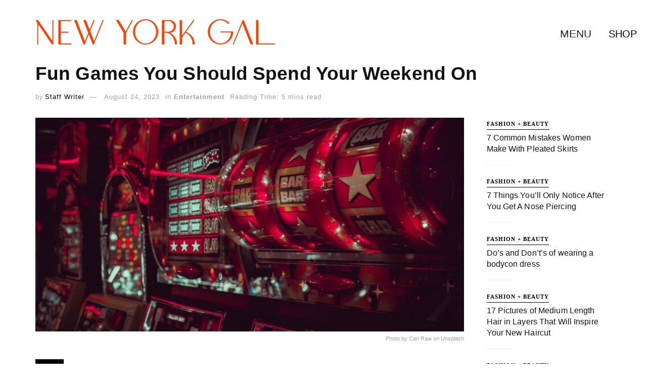

--- FILE ---
content_type: text/html; charset=UTF-8
request_url: https://nygal.com/fun-games-you-should-spend-your-weekend-on/
body_size: 59025
content:
<!DOCTYPE html><!--[if lt IE 7]> <html class="no-js lt-ie9 lt-ie8 lt-ie7" lang="en-US" prefix="og: https://ogp.me/ns#"> <![endif]--><!--[if IE 7]> <html class="no-js lt-ie9 lt-ie8" lang="en-US" prefix="og: https://ogp.me/ns#"> <![endif]--><!--[if IE 8]> <html class="no-js lt-ie9" lang="en-US" prefix="og: https://ogp.me/ns#"> <![endif]--><!--[if IE 9]> <html class="no-js lt-ie10" lang="en-US" prefix="og: https://ogp.me/ns#"> <![endif]--><!--[if gt IE 8]><!--><html class="no-js" lang="en-US" prefix="og: https://ogp.me/ns#"><!--<![endif]--><head><script>var __ezHttpConsent={setByCat:function(src,tagType,attributes,category,force,customSetScriptFn=null){var setScript=function(){if(force||window.ezTcfConsent[category]){if(typeof customSetScriptFn==='function'){customSetScriptFn();}else{var scriptElement=document.createElement(tagType);scriptElement.src=src;attributes.forEach(function(attr){for(var key in attr){if(attr.hasOwnProperty(key)){scriptElement.setAttribute(key,attr[key]);}}});var firstScript=document.getElementsByTagName(tagType)[0];firstScript.parentNode.insertBefore(scriptElement,firstScript);}}};if(force||(window.ezTcfConsent&&window.ezTcfConsent.loaded)){setScript();}else if(typeof getEzConsentData==="function"){getEzConsentData().then(function(ezTcfConsent){if(ezTcfConsent&&ezTcfConsent.loaded){setScript();}else{console.error("cannot get ez consent data");force=true;setScript();}});}else{force=true;setScript();console.error("getEzConsentData is not a function");}},};</script>
<script>var ezTcfConsent=window.ezTcfConsent?window.ezTcfConsent:{loaded:false,store_info:false,develop_and_improve_services:false,measure_ad_performance:false,measure_content_performance:false,select_basic_ads:false,create_ad_profile:false,select_personalized_ads:false,create_content_profile:false,select_personalized_content:false,understand_audiences:false,use_limited_data_to_select_content:false,};function getEzConsentData(){return new Promise(function(resolve){document.addEventListener("ezConsentEvent",function(event){var ezTcfConsent=event.detail.ezTcfConsent;resolve(ezTcfConsent);});});}</script>
<script>if(typeof _setEzCookies!=='function'){function _setEzCookies(ezConsentData){var cookies=window.ezCookieQueue;for(var i=0;i<cookies.length;i++){var cookie=cookies[i];if(ezConsentData&&ezConsentData.loaded&&ezConsentData[cookie.tcfCategory]){document.cookie=cookie.name+"="+cookie.value;}}}}
window.ezCookieQueue=window.ezCookieQueue||[];if(typeof addEzCookies!=='function'){function addEzCookies(arr){window.ezCookieQueue=[...window.ezCookieQueue,...arr];}}
addEzCookies([{name:"ezoab_421940",value:"mod4; Path=/; Domain=nygal.com; Max-Age=7200",tcfCategory:"store_info",isEzoic:"true",},{name:"ezosuibasgeneris-1",value:"c69ee71b-06d7-49ac-6072-0603f1bc9ebe; Path=/; Domain=nygal.com; Expires=Sat, 23 Jan 2027 00:32:17 UTC; Secure; SameSite=None",tcfCategory:"understand_audiences",isEzoic:"true",}]);if(window.ezTcfConsent&&window.ezTcfConsent.loaded){_setEzCookies(window.ezTcfConsent);}else if(typeof getEzConsentData==="function"){getEzConsentData().then(function(ezTcfConsent){if(ezTcfConsent&&ezTcfConsent.loaded){_setEzCookies(window.ezTcfConsent);}else{console.error("cannot get ez consent data");_setEzCookies(window.ezTcfConsent);}});}else{console.error("getEzConsentData is not a function");_setEzCookies(window.ezTcfConsent);}</script><script type="text/javascript" data-ezscrex='false' data-cfasync='false'>window._ezaq = Object.assign({"edge_cache_status":11,"edge_response_time":454,"url":"https://nygal.com/fun-games-you-should-spend-your-weekend-on/"}, typeof window._ezaq !== "undefined" ? window._ezaq : {});</script><script type="text/javascript" data-ezscrex='false' data-cfasync='false'>window._ezaq = Object.assign({"ab_test_id":"mod4"}, typeof window._ezaq !== "undefined" ? window._ezaq : {});window.__ez=window.__ez||{};window.__ez.tf={"NewBanger":"lazyload"};</script><script type="text/javascript" data-ezscrex='false' data-cfasync='false'>window.ezDisableAds = true;</script><meta http-equiv="Content-Type" content="text/html; charset=UTF-8"/>
<script data-ezscrex='false' data-cfasync='false' data-pagespeed-no-defer>var __ez=__ez||{};__ez.stms=Date.now();__ez.evt={};__ez.script={};__ez.ck=__ez.ck||{};__ez.template={};__ez.template.isOrig=true;window.__ezScriptHost="//www.ezojs.com";__ez.queue=__ez.queue||function(){var e=0,i=0,t=[],n=!1,o=[],r=[],s=!0,a=function(e,i,n,o,r,s,a){var l=arguments.length>7&&void 0!==arguments[7]?arguments[7]:window,d=this;this.name=e,this.funcName=i,this.parameters=null===n?null:w(n)?n:[n],this.isBlock=o,this.blockedBy=r,this.deleteWhenComplete=s,this.isError=!1,this.isComplete=!1,this.isInitialized=!1,this.proceedIfError=a,this.fWindow=l,this.isTimeDelay=!1,this.process=function(){f("... func = "+e),d.isInitialized=!0,d.isComplete=!0,f("... func.apply: "+e);var i=d.funcName.split("."),n=null,o=this.fWindow||window;i.length>3||(n=3===i.length?o[i[0]][i[1]][i[2]]:2===i.length?o[i[0]][i[1]]:o[d.funcName]),null!=n&&n.apply(null,this.parameters),!0===d.deleteWhenComplete&&delete t[e],!0===d.isBlock&&(f("----- F'D: "+d.name),m())}},l=function(e,i,t,n,o,r,s){var a=arguments.length>7&&void 0!==arguments[7]?arguments[7]:window,l=this;this.name=e,this.path=i,this.async=o,this.defer=r,this.isBlock=t,this.blockedBy=n,this.isInitialized=!1,this.isError=!1,this.isComplete=!1,this.proceedIfError=s,this.fWindow=a,this.isTimeDelay=!1,this.isPath=function(e){return"/"===e[0]&&"/"!==e[1]},this.getSrc=function(e){return void 0!==window.__ezScriptHost&&this.isPath(e)&&"banger.js"!==this.name?window.__ezScriptHost+e:e},this.process=function(){l.isInitialized=!0,f("... file = "+e);var i=this.fWindow?this.fWindow.document:document,t=i.createElement("script");t.src=this.getSrc(this.path),!0===o?t.async=!0:!0===r&&(t.defer=!0),t.onerror=function(){var e={url:window.location.href,name:l.name,path:l.path,user_agent:window.navigator.userAgent};"undefined"!=typeof _ezaq&&(e.pageview_id=_ezaq.page_view_id);var i=encodeURIComponent(JSON.stringify(e)),t=new XMLHttpRequest;t.open("GET","//g.ezoic.net/ezqlog?d="+i,!0),t.send(),f("----- ERR'D: "+l.name),l.isError=!0,!0===l.isBlock&&m()},t.onreadystatechange=t.onload=function(){var e=t.readyState;f("----- F'D: "+l.name),e&&!/loaded|complete/.test(e)||(l.isComplete=!0,!0===l.isBlock&&m())},i.getElementsByTagName("head")[0].appendChild(t)}},d=function(e,i){this.name=e,this.path="",this.async=!1,this.defer=!1,this.isBlock=!1,this.blockedBy=[],this.isInitialized=!0,this.isError=!1,this.isComplete=i,this.proceedIfError=!1,this.isTimeDelay=!1,this.process=function(){}};function c(e,i,n,s,a,d,c,u,f){var m=new l(e,i,n,s,a,d,c,f);!0===u?o[e]=m:r[e]=m,t[e]=m,h(m)}function h(e){!0!==u(e)&&0!=s&&e.process()}function u(e){if(!0===e.isTimeDelay&&!1===n)return f(e.name+" blocked = TIME DELAY!"),!0;if(w(e.blockedBy))for(var i=0;i<e.blockedBy.length;i++){var o=e.blockedBy[i];if(!1===t.hasOwnProperty(o))return f(e.name+" blocked = "+o),!0;if(!0===e.proceedIfError&&!0===t[o].isError)return!1;if(!1===t[o].isComplete)return f(e.name+" blocked = "+o),!0}return!1}function f(e){var i=window.location.href,t=new RegExp("[?&]ezq=([^&#]*)","i").exec(i);"1"===(t?t[1]:null)&&console.debug(e)}function m(){++e>200||(f("let's go"),p(o),p(r))}function p(e){for(var i in e)if(!1!==e.hasOwnProperty(i)){var t=e[i];!0===t.isComplete||u(t)||!0===t.isInitialized||!0===t.isError?!0===t.isError?f(t.name+": error"):!0===t.isComplete?f(t.name+": complete already"):!0===t.isInitialized&&f(t.name+": initialized already"):t.process()}}function w(e){return"[object Array]"==Object.prototype.toString.call(e)}return window.addEventListener("load",(function(){setTimeout((function(){n=!0,f("TDELAY -----"),m()}),5e3)}),!1),{addFile:c,addFileOnce:function(e,i,n,o,r,s,a,l,d){t[e]||c(e,i,n,o,r,s,a,l,d)},addDelayFile:function(e,i){var n=new l(e,i,!1,[],!1,!1,!0);n.isTimeDelay=!0,f(e+" ...  FILE! TDELAY"),r[e]=n,t[e]=n,h(n)},addFunc:function(e,n,s,l,d,c,u,f,m,p){!0===c&&(e=e+"_"+i++);var w=new a(e,n,s,l,d,u,f,p);!0===m?o[e]=w:r[e]=w,t[e]=w,h(w)},addDelayFunc:function(e,i,n){var o=new a(e,i,n,!1,[],!0,!0);o.isTimeDelay=!0,f(e+" ...  FUNCTION! TDELAY"),r[e]=o,t[e]=o,h(o)},items:t,processAll:m,setallowLoad:function(e){s=e},markLoaded:function(e){if(e&&0!==e.length){if(e in t){var i=t[e];!0===i.isComplete?f(i.name+" "+e+": error loaded duplicate"):(i.isComplete=!0,i.isInitialized=!0)}else t[e]=new d(e,!0);f("markLoaded dummyfile: "+t[e].name)}},logWhatsBlocked:function(){for(var e in t)!1!==t.hasOwnProperty(e)&&u(t[e])}}}();__ez.evt.add=function(e,t,n){e.addEventListener?e.addEventListener(t,n,!1):e.attachEvent?e.attachEvent("on"+t,n):e["on"+t]=n()},__ez.evt.remove=function(e,t,n){e.removeEventListener?e.removeEventListener(t,n,!1):e.detachEvent?e.detachEvent("on"+t,n):delete e["on"+t]};__ez.script.add=function(e){var t=document.createElement("script");t.src=e,t.async=!0,t.type="text/javascript",document.getElementsByTagName("head")[0].appendChild(t)};__ez.dot=__ez.dot||{};__ez.queue.addFileOnce('/detroitchicago/boise.js', '/detroitchicago/boise.js?gcb=195-0&cb=5', true, [], true, false, true, false);__ez.queue.addFileOnce('/parsonsmaize/abilene.js', '/parsonsmaize/abilene.js?gcb=195-0&cb=e80eca0cdb', true, [], true, false, true, false);__ez.queue.addFileOnce('/parsonsmaize/mulvane.js', '/parsonsmaize/mulvane.js?gcb=195-0&cb=e75e48eec0', true, ['/parsonsmaize/abilene.js'], true, false, true, false);__ez.queue.addFileOnce('/detroitchicago/birmingham.js', '/detroitchicago/birmingham.js?gcb=195-0&cb=539c47377c', true, ['/parsonsmaize/abilene.js'], true, false, true, false);</script>
<script data-ezscrex="false" type="text/javascript" data-cfasync="false">window._ezaq = Object.assign({"ad_cache_level":0,"adpicker_placement_cnt":0,"ai_placeholder_cache_level":0,"ai_placeholder_placement_cnt":-1,"article_category":"Entertainment","author":"Guest Author","domain":"nygal.com","domain_id":421940,"ezcache_level":1,"ezcache_skip_code":4,"has_bad_image":0,"has_bad_words":0,"is_sitespeed":0,"lt_cache_level":0,"publish_date":"2023-08-24","response_size":352972,"response_size_orig":347178,"response_time_orig":430,"template_id":5,"url":"https://nygal.com/fun-games-you-should-spend-your-weekend-on/","word_count":0,"worst_bad_word_level":0}, typeof window._ezaq !== "undefined" ? window._ezaq : {});__ez.queue.markLoaded('ezaqBaseReady');</script>
<script type='text/javascript' data-ezscrex='false' data-cfasync='false'>
window.ezAnalyticsStatic = true;

function analyticsAddScript(script) {
	var ezDynamic = document.createElement('script');
	ezDynamic.type = 'text/javascript';
	ezDynamic.innerHTML = script;
	document.head.appendChild(ezDynamic);
}
function getCookiesWithPrefix() {
    var allCookies = document.cookie.split(';');
    var cookiesWithPrefix = {};

    for (var i = 0; i < allCookies.length; i++) {
        var cookie = allCookies[i].trim();

        for (var j = 0; j < arguments.length; j++) {
            var prefix = arguments[j];
            if (cookie.indexOf(prefix) === 0) {
                var cookieParts = cookie.split('=');
                var cookieName = cookieParts[0];
                var cookieValue = cookieParts.slice(1).join('=');
                cookiesWithPrefix[cookieName] = decodeURIComponent(cookieValue);
                break; // Once matched, no need to check other prefixes
            }
        }
    }

    return cookiesWithPrefix;
}
function productAnalytics() {
	var d = {"pr":[6],"omd5":"876738a12de06507df2eea662e626b13","nar":"risk score"};
	d.u = _ezaq.url;
	d.p = _ezaq.page_view_id;
	d.v = _ezaq.visit_uuid;
	d.ab = _ezaq.ab_test_id;
	d.e = JSON.stringify(_ezaq);
	d.ref = document.referrer;
	d.c = getCookiesWithPrefix('active_template', 'ez', 'lp_');
	if(typeof ez_utmParams !== 'undefined') {
		d.utm = ez_utmParams;
	}

	var dataText = JSON.stringify(d);
	var xhr = new XMLHttpRequest();
	xhr.open('POST','/ezais/analytics?cb=1', true);
	xhr.onload = function () {
		if (xhr.status!=200) {
            return;
		}

        if(document.readyState !== 'loading') {
            analyticsAddScript(xhr.response);
            return;
        }

        var eventFunc = function() {
            if(document.readyState === 'loading') {
                return;
            }
            document.removeEventListener('readystatechange', eventFunc, false);
            analyticsAddScript(xhr.response);
        };

        document.addEventListener('readystatechange', eventFunc, false);
	};
	xhr.setRequestHeader('Content-Type','text/plain');
	xhr.send(dataText);
}
__ez.queue.addFunc("productAnalytics", "productAnalytics", null, true, ['ezaqBaseReady'], false, false, false, true);
</script><base href="https://nygal.com/fun-games-you-should-spend-your-weekend-on/"/>  <meta name="viewport" content="width=device-width, initial-scale=1, user-scalable=yes"/> <link rel="profile" href="http://gmpg.org/xfn/11"/> <link rel="pingback" href="https://nygal.com/xmlrpc.php"/> <meta name="theme-color" content="#020000"/> <meta name="msapplication-navbutton-color" content="#020000"/> <meta name="apple-mobile-web-app-status-bar-style" content="#020000"/><script type="text/javascript">
window.JetpackScriptData = {"site":{"icon":"https://i0.wp.com/cdn.nygal.com/wp-content/uploads/2020/05/05215738/cropped-NEW-YORK-GAL.png?w=64\u0026ssl=1","title":"New York Gal","host":"unknown","is_wpcom_platform":false}};

</script><style>img:is([sizes="auto" i],[sizes^="auto," i]){contain-intrinsic-size:3000px 1500px}</style><script type="text/javascript">var jnews_ajax_url = '/?ajax-request=jnews'
</script><script type="text/javascript">;window.jnews=window.jnews||{},window.jnews.library=window.jnews.library||{},window.jnews.library=function(){"use strict";var e=this;e.win=window,e.doc=document,e.noop=function(){},e.globalBody=e.doc.getElementsByTagName("body")[0],e.globalBody=e.globalBody?e.globalBody:e.doc,e.win.jnewsDataStorage=e.win.jnewsDataStorage||{_storage:new WeakMap,put:function(e,t,n){this._storage.has(e)||this._storage.set(e,new Map),this._storage.get(e).set(t,n)},get:function(e,t){return this._storage.get(e).get(t)},has:function(e,t){return this._storage.has(e)&&this._storage.get(e).has(t)},remove:function(e,t){var n=this._storage.get(e).delete(t);return 0===!this._storage.get(e).size&&this._storage.delete(e),n}},e.windowWidth=function(){return e.win.innerWidth||e.docEl.clientWidth||e.globalBody.clientWidth},e.windowHeight=function(){return e.win.innerHeight||e.docEl.clientHeight||e.globalBody.clientHeight},e.requestAnimationFrame=e.win.requestAnimationFrame||e.win.webkitRequestAnimationFrame||e.win.mozRequestAnimationFrame||e.win.msRequestAnimationFrame||window.oRequestAnimationFrame||function(e){return setTimeout(e,1e3/60)},e.cancelAnimationFrame=e.win.cancelAnimationFrame||e.win.webkitCancelAnimationFrame||e.win.webkitCancelRequestAnimationFrame||e.win.mozCancelAnimationFrame||e.win.msCancelRequestAnimationFrame||e.win.oCancelRequestAnimationFrame||function(e){clearTimeout(e)},e.classListSupport="classList"in document.createElement("_"),e.hasClass=e.classListSupport?function(e,t){return e.classList.contains(t)}:function(e,t){return e.className.indexOf(t)>=0},e.addClass=e.classListSupport?function(t,n){e.hasClass(t,n)||t.classList.add(n)}:function(t,n){e.hasClass(t,n)||(t.className+=" "+n)},e.removeClass=e.classListSupport?function(t,n){e.hasClass(t,n)&&t.classList.remove(n)}:function(t,n){e.hasClass(t,n)&&(t.className=t.className.replace(n,""))},e.objKeys=function(e){var t=[];for(var n in e)Object.prototype.hasOwnProperty.call(e,n)&&t.push(n);return t},e.isObjectSame=function(e,t){var n=!0;return JSON.stringify(e)!==JSON.stringify(t)&&(n=!1),n},e.extend=function(){for(var e,t,n,o=arguments[0]||{},i=1,a=arguments.length;i<a;i++)if(null!==(e=arguments[i]))for(t in e)o!==(n=e[t])&&void 0!==n&&(o[t]=n);return o},e.dataStorage=e.win.jnewsDataStorage,e.isVisible=function(e){return 0!==e.offsetWidth&&0!==e.offsetHeight||e.getBoundingClientRect().length},e.getHeight=function(e){return e.offsetHeight||e.clientHeight||e.getBoundingClientRect().height},e.getWidth=function(e){return e.offsetWidth||e.clientWidth||e.getBoundingClientRect().width},e.supportsPassive=!1;try{var t=Object.defineProperty({},"passive",{get:function(){e.supportsPassive=!0}});"createEvent"in e.doc?e.win.addEventListener("test",null,t):"fireEvent"in e.doc&&e.win.attachEvent("test",null)}catch(e){}e.passiveOption=!!e.supportsPassive&&{passive:!0},e.setStorage=function(e,t){e="jnews-"+e;var n={expired:Math.floor(((new Date).getTime()+432e5)/1e3)};t=Object.assign(n,t);localStorage.setItem(e,JSON.stringify(t))},e.getStorage=function(e){e="jnews-"+e;var t=localStorage.getItem(e);return null!==t&&0<t.length?JSON.parse(localStorage.getItem(e)):{}},e.expiredStorage=function(){var t,n="jnews-";for(var o in localStorage)o.indexOf(n)>-1&&"undefined"!==(t=e.getStorage(o.replace(n,""))).expired&&t.expired<Math.floor((new Date).getTime()/1e3)&&localStorage.removeItem(o)},e.addEvents=function(t,n,o){for(var i in n){var a=["touchstart","touchmove"].indexOf(i)>=0&&!o&&e.passiveOption;"createEvent"in e.doc?t.addEventListener(i,n[i],a):"fireEvent"in e.doc&&t.attachEvent("on"+i,n[i])}},e.removeEvents=function(t,n){for(var o in n)"createEvent"in e.doc?t.removeEventListener(o,n[o]):"fireEvent"in e.doc&&t.detachEvent("on"+o,n[o])},e.triggerEvents=function(t,n,o){var i;o=o||{detail:null};return"createEvent"in e.doc?(!(i=e.doc.createEvent("CustomEvent")||new CustomEvent(n)).initCustomEvent||i.initCustomEvent(n,!0,!1,o),void t.dispatchEvent(i)):"fireEvent"in e.doc?((i=e.doc.createEventObject()).eventType=n,void t.fireEvent("on"+i.eventType,i)):void 0},e.getParents=function(t,n){void 0===n&&(n=e.doc);for(var o=[],i=t.parentNode,a=!1;!a;)if(i){var r=i;r.querySelectorAll(n).length?a=!0:(o.push(r),i=r.parentNode)}else o=[],a=!0;return o},e.forEach=function(e,t,n){for(var o=0,i=e.length;o<i;o++)t.call(n,e[o],o)},e.getText=function(e){return e.innerText||e.textContent},e.setText=function(e,t){var n="object"==typeof t?t.innerText||t.textContent:t;e.innerText&&(e.innerText=n),e.textContent&&(e.textContent=n)},e.httpBuildQuery=function(t){return e.objKeys(t).reduce(function t(n){var o=arguments.length>1&&void 0!==arguments[1]?arguments[1]:null;return function(i,a){var r=n[a];a=encodeURIComponent(a);var s=o?"".concat(o,"[").concat(a,"]"):a;return null==r||"function"==typeof r?(i.push("".concat(s,"=")),i):["number","boolean","string"].includes(typeof r)?(i.push("".concat(s,"=").concat(encodeURIComponent(r))),i):(i.push(e.objKeys(r).reduce(t(r,s),[]).join("&")),i)}}(t),[]).join("&")},e.get=function(t,n,o,i){return o="function"==typeof o?o:e.noop,e.ajax("GET",t,n,o,i)},e.post=function(t,n,o,i){return o="function"==typeof o?o:e.noop,e.ajax("POST",t,n,o,i)},e.ajax=function(t,n,o,i,a){var r=new XMLHttpRequest,s=n,c=e.httpBuildQuery(o);if(t=-1!=["GET","POST"].indexOf(t)?t:"GET",r.open(t,s+("GET"==t?"?"+c:""),!0),"POST"==t&&r.setRequestHeader("Content-type","application/x-www-form-urlencoded"),r.setRequestHeader("X-Requested-With","XMLHttpRequest"),r.onreadystatechange=function(){4===r.readyState&&200<=r.status&&300>r.status&&"function"==typeof i&&i.call(void 0,r.response)},void 0!==a&&!a){return{xhr:r,send:function(){r.send("POST"==t?c:null)}}}return r.send("POST"==t?c:null),{xhr:r}},e.scrollTo=function(t,n,o){function i(e,t,n){this.start=this.position(),this.change=e-this.start,this.currentTime=0,this.increment=20,this.duration=void 0===n?500:n,this.callback=t,this.finish=!1,this.animateScroll()}return Math.easeInOutQuad=function(e,t,n,o){return(e/=o/2)<1?n/2*e*e+t:-n/2*(--e*(e-2)-1)+t},i.prototype.stop=function(){this.finish=!0},i.prototype.move=function(t){e.doc.documentElement.scrollTop=t,e.globalBody.parentNode.scrollTop=t,e.globalBody.scrollTop=t},i.prototype.position=function(){return e.doc.documentElement.scrollTop||e.globalBody.parentNode.scrollTop||e.globalBody.scrollTop},i.prototype.animateScroll=function(){this.currentTime+=this.increment;var t=Math.easeInOutQuad(this.currentTime,this.start,this.change,this.duration);this.move(t),this.currentTime<this.duration&&!this.finish?e.requestAnimationFrame.call(e.win,this.animateScroll.bind(this)):this.callback&&"function"==typeof this.callback&&this.callback()},new i(t,n,o)},e.unwrap=function(t){var n,o=t;e.forEach(t,(function(e,t){n?n+=e:n=e})),o.replaceWith(n)},e.performance={start:function(e){performance.mark(e+"Start")},stop:function(e){performance.mark(e+"End"),performance.measure(e,e+"Start",e+"End")}},e.fps=function(){var t=0,n=0,o=0;!function(){var i=t=0,a=0,r=0,s=document.getElementById("fpsTable"),c=function(t){void 0===document.getElementsByTagName("body")[0]?e.requestAnimationFrame.call(e.win,(function(){c(t)})):document.getElementsByTagName("body")[0].appendChild(t)};null===s&&((s=document.createElement("div")).style.position="fixed",s.style.top="120px",s.style.left="10px",s.style.width="100px",s.style.height="20px",s.style.border="1px solid black",s.style.fontSize="11px",s.style.zIndex="100000",s.style.backgroundColor="white",s.id="fpsTable",c(s));var l=function(){o++,n=Date.now(),(a=(o/(r=(n-t)/1e3)).toPrecision(2))!=i&&(i=a,s.innerHTML=i+"fps"),1<r&&(t=n,o=0),e.requestAnimationFrame.call(e.win,l)};l()}()},e.instr=function(e,t){for(var n=0;n<t.length;n++)if(-1!==e.toLowerCase().indexOf(t[n].toLowerCase()))return!0},e.winLoad=function(t,n){function o(o){if("complete"===e.doc.readyState||"interactive"===e.doc.readyState)return!o||n?setTimeout(t,n||1):t(o),1}o()||e.addEvents(e.win,{load:o})},e.docReady=function(t,n){function o(o){if("complete"===e.doc.readyState||"interactive"===e.doc.readyState)return!o||n?setTimeout(t,n||1):t(o),1}o()||e.addEvents(e.doc,{DOMContentLoaded:o})},e.fireOnce=function(){e.docReady((function(){e.assets=e.assets||[],e.assets.length&&(e.boot(),e.load_assets())}),50)},e.boot=function(){e.length&&e.doc.querySelectorAll("style[media]").forEach((function(e){"not all"==e.getAttribute("media")&&e.removeAttribute("media")}))},e.create_js=function(t,n){var o=e.doc.createElement("script");switch(o.setAttribute("src",t),n){case"defer":o.setAttribute("defer",!0);break;case"async":o.setAttribute("async",!0);break;case"deferasync":o.setAttribute("defer",!0),o.setAttribute("async",!0)}e.globalBody.appendChild(o)},e.load_assets=function(){"object"==typeof e.assets&&e.forEach(e.assets.slice(0),(function(t,n){var o="";t.defer&&(o+="defer"),t.async&&(o+="async"),e.create_js(t.url,o);var i=e.assets.indexOf(t);i>-1&&e.assets.splice(i,1)})),e.assets=jnewsoption.au_scripts=window.jnewsads=[]},e.setCookie=function(e,t,n){var o="";if(n){var i=new Date;i.setTime(i.getTime()+24*n*60*60*1e3),o="; expires="+i.toUTCString()}document.cookie=e+"="+(t||"")+o+"; path=/"},e.getCookie=function(e){for(var t=e+"=",n=document.cookie.split(";"),o=0;o<n.length;o++){for(var i=n[o];" "==i.charAt(0);)i=i.substring(1,i.length);if(0==i.indexOf(t))return i.substring(t.length,i.length)}return null},e.eraseCookie=function(e){document.cookie=e+"=; Path=/; Expires=Thu, 01 Jan 1970 00:00:01 GMT;"},e.docReady((function(){e.globalBody=e.globalBody==e.doc?e.doc.getElementsByTagName("body")[0]:e.globalBody,e.globalBody=e.globalBody?e.globalBody:e.doc})),e.winLoad((function(){e.winLoad((function(){var t=!1;if(void 0!==window.jnewsadmin)if(void 0!==window.file_version_checker){var n=e.objKeys(window.file_version_checker);n.length?n.forEach((function(e){t||"10.0.4"===window.file_version_checker[e]||(t=!0)})):t=!0}else t=!0;t&&(window.jnewsHelper.getMessage(),window.jnewsHelper.getNotice())}),2500)}))},window.jnews.library=new window.jnews.library;</script><script type="module">;let t,e;const n=new Set,o=document.createElement("link"),i=o.relList&&o.relList.supports&&o.relList.supports("prefetch")&&window.IntersectionObserver&&"isIntersecting"in IntersectionObserverEntry.prototype,s="instantAllowQueryString"in document.body.dataset,a="instantAllowExternalLinks"in document.body.dataset,r="instantWhitelist"in document.body.dataset,c="instantMousedownShortcut"in document.body.dataset,d=1111;let l=65,u=!1,f=!1,m=!1;if("instantIntensity"in document.body.dataset){const t=document.body.dataset.instantIntensity;if("mousedown"==t.substr(0,9))u=!0,"mousedown-only"==t&&(f=!0);else if("viewport"==t.substr(0,8))navigator.connection&&(navigator.connection.saveData||navigator.connection.effectiveType&&navigator.connection.effectiveType.includes("2g"))||("viewport"==t?document.documentElement.clientWidth*document.documentElement.clientHeight<45e4&&(m=!0):"viewport-all"==t&&(m=!0));else{const e=parseInt(t);isNaN(e)||(l=e)}}if(i){const n={capture:!0,passive:!0};if(f||document.addEventListener("touchstart",(function(t){e=performance.now();const n=t.target.closest("a");h(n)&&v(n.href)}),n),u?c||document.addEventListener("mousedown",(function(t){const e=t.target.closest("a");h(e)&&v(e.href)}),n):document.addEventListener("mouseover",(function(n){if(performance.now()-e<d)return;if(!("closest"in n.target))return;const o=n.target.closest("a");h(o)&&(o.addEventListener("mouseout",p,{passive:!0}),t=setTimeout((()=>{v(o.href),t=void 0}),l))}),n),c&&document.addEventListener("mousedown",(function(t){if(performance.now()-e<d)return;const n=t.target.closest("a");if(t.which>1||t.metaKey||t.ctrlKey)return;if(!n)return;n.addEventListener("click",(function(t){1337!=t.detail&&t.preventDefault()}),{capture:!0,passive:!1,once:!0});const o=new MouseEvent("click",{view:window,bubbles:!0,cancelable:!1,detail:1337});n.dispatchEvent(o)}),n),m){let t;(t=window.requestIdleCallback?t=>{requestIdleCallback(t,{timeout:1500})}:t=>{t()})((()=>{const t=new IntersectionObserver((e=>{e.forEach((e=>{if(e.isIntersecting){const n=e.target;t.unobserve(n),v(n.href)}}))}));document.querySelectorAll("a").forEach((e=>{h(e)&&t.observe(e)}))}))}}function p(e){e.relatedTarget&&e.target.closest("a")==e.relatedTarget.closest("a")||t&&(clearTimeout(t),t=void 0)}function h(t){if(t&&t.href&&(!r||"instant"in t.dataset)&&(a||t.origin==location.origin||"instant"in t.dataset)&&["http:","https:"].includes(t.protocol)&&("http:"!=t.protocol||"https:"!=location.protocol)&&(s||!t.search||"instant"in t.dataset)&&!(t.hash&&t.pathname+t.search==location.pathname+location.search||"noInstant"in t.dataset))return!0}function v(t){if(n.has(t))return;const e=document.createElement("link");e.rel="prefetch",e.href=t,document.head.appendChild(e),n.add(t)}</script><title>Fun Games You Should Spend Your Weekend On - New York Gal</title><meta name="robots" content="index, follow, max-snippet:-1, max-video-preview:-1, max-image-preview:large"/><link rel="canonical" href="https://nygal.com/fun-games-you-should-spend-your-weekend-on/"/><meta property="og:locale" content="en_US"/><meta property="og:type" content="article"/><meta property="og:title" content="Fun Games You Should Spend Your Weekend On - New York Gal"/><meta property="og:description" content="Video games have become an integral part of popular culture and a major part of modern entertainment. In recent years, gaming has evolved to become a larger and more immersive form of media, with ever-growing technology and the emergence of genres that cater to different types of players. With billions of people around the world […]"/><meta property="og:url" content="https://nygal.com/fun-games-you-should-spend-your-weekend-on/"/><meta property="og:site_name" content="New York Gal"/><meta property="article:publisher" content="https://www.facebook.com/NYgalMag/"/><meta property="article:author" content="https://www.facebook.com/nygalmag"/><meta property="article:section" content="Entertainment"/><meta property="og:updated_time" content="2023-08-24T01:30:39-04:00"/><meta property="og:image" content="https://cdn.nygal.com/wp-content/uploads/2023/08/24012513/carl-raw-7H7KVCihBvI-unsplash-1024x672.jpg"/><meta property="og:image:secure_url" content="https://cdn.nygal.com/wp-content/uploads/2023/08/24012513/carl-raw-7H7KVCihBvI-unsplash-1024x672.jpg"/><meta property="og:image:width" content="1024"/><meta property="og:image:height" content="672"/><meta property="og:image:alt" content="Photo by Carl Raw on Unsplash"/><meta property="og:image:type" content="image/jpeg"/><meta property="article:published_time" content="2023-08-24T01:26:37-04:00"/><meta property="article:modified_time" content="2023-08-24T01:30:39-04:00"/><meta name="twitter:card" content="summary_large_image"/><meta name="twitter:title" content="Fun Games You Should Spend Your Weekend On - New York Gal"/><meta name="twitter:description" content="Video games have become an integral part of popular culture and a major part of modern entertainment. In recent years, gaming has evolved to become a larger and more immersive form of media, with ever-growing technology and the emergence of genres that cater to different types of players. With billions of people around the world […]"/><meta name="twitter:site" content="@https://twitter.com/nygalmag"/><meta name="twitter:creator" content="@nygalmag"/><meta name="twitter:image" content="https://cdn.nygal.com/wp-content/uploads/2023/08/24012513/carl-raw-7H7KVCihBvI-unsplash-1024x672.jpg"/><script type="application/ld+json" class="rank-math-schema-pro">{"@context":"https://schema.org","@graph":[{"@type":["Person","Organization"],"@id":"https://nygal.com/#person","name":"Staff","sameAs":["https://www.facebook.com/NYgalMag/","https://twitter.com/https://twitter.com/nygalmag"],"logo":{"@type":"ImageObject","@id":"https://nygal.com/#logo","url":"https://cdn.nygal.com/wp-content/uploads/2022/05/30090547/nygal_400x400.jpeg","contentUrl":"https://cdn.nygal.com/wp-content/uploads/2022/05/30090547/nygal_400x400.jpeg","caption":"Staff","inLanguage":"en-US","width":"400","height":"400"},"image":{"@type":"ImageObject","@id":"https://nygal.com/#logo","url":"https://cdn.nygal.com/wp-content/uploads/2022/05/30090547/nygal_400x400.jpeg","contentUrl":"https://cdn.nygal.com/wp-content/uploads/2022/05/30090547/nygal_400x400.jpeg","caption":"Staff","inLanguage":"en-US","width":"400","height":"400"}},{"@type":"WebSite","@id":"https://nygal.com/#website","url":"https://nygal.com","name":"Staff","publisher":{"@id":"https://nygal.com/#person"},"inLanguage":"en-US"},{"@type":"ImageObject","@id":"https://cdn.nygal.com/wp-content/uploads/2023/08/24012513/carl-raw-7H7KVCihBvI-unsplash-scaled.jpg","url":"https://cdn.nygal.com/wp-content/uploads/2023/08/24012513/carl-raw-7H7KVCihBvI-unsplash-scaled.jpg","width":"2560","height":"1680","caption":"Photo by Carl Raw on Unsplash","inLanguage":"en-US"},{"@type":"BreadcrumbList","@id":"https://nygal.com/fun-games-you-should-spend-your-weekend-on/#breadcrumb","itemListElement":[{"@type":"ListItem","position":"1","item":{"@id":"https://nygal.com","name":"New York Gal"}},{"@type":"ListItem","position":"2","item":{"@id":"https://nygal.com/fun-games-you-should-spend-your-weekend-on/","name":"Fun Games You Should Spend Your Weekend On"}}]},{"@type":"WebPage","@id":"https://nygal.com/fun-games-you-should-spend-your-weekend-on/#webpage","url":"https://nygal.com/fun-games-you-should-spend-your-weekend-on/","name":"Fun Games You Should Spend Your Weekend On - New York Gal","datePublished":"2023-08-24T01:26:37-04:00","dateModified":"2023-08-24T01:30:39-04:00","isPartOf":{"@id":"https://nygal.com/#website"},"primaryImageOfPage":{"@id":"https://cdn.nygal.com/wp-content/uploads/2023/08/24012513/carl-raw-7H7KVCihBvI-unsplash-scaled.jpg"},"inLanguage":"en-US","breadcrumb":{"@id":"https://nygal.com/fun-games-you-should-spend-your-weekend-on/#breadcrumb"}},{"@type":"Person","@id":"https://nygal.com/author/staff-writer/","name":"Guest Author","url":"https://nygal.com/author/staff-writer/","image":{"@type":"ImageObject","@id":"https://secure.gravatar.com/avatar/e4cded523558247babbf0bbfb4d77eae337d9ca7dd0236d48e3f1ee200202842?s=96&amp;d=wp_user_avatar&amp;r=g","url":"https://secure.gravatar.com/avatar/e4cded523558247babbf0bbfb4d77eae337d9ca7dd0236d48e3f1ee200202842?s=96&amp;d=wp_user_avatar&amp;r=g","caption":"Guest Author","inLanguage":"en-US"},"sameAs":["https://www.facebook.com/nygalmag","https://twitter.com/https://twitter.com/nygalmag"]},{"@type":"NewsArticle","headline":"Fun Games You Should Spend Your Weekend On - New York Gal","datePublished":"2023-08-24T01:26:37-04:00","dateModified":"2023-08-24T01:30:39-04:00","author":{"@id":"https://nygal.com/author/staff-writer/","name":"Guest Author"},"publisher":{"@id":"https://nygal.com/#person"},"description":"Video games have become an integral part of popular culture and a major part of modern entertainment. In recent years, gaming has evolved to become a larger and more immersive form of media, with ever-growing technology and the emergence of genres that cater to different types of players. With billions of people around the world playing them, video games have become a huge part of the entertainment industry.&nbsp;","copyrightYear":"2023","copyrightHolder":{"@id":"https://nygal.com/#person"},"name":"Fun Games You Should Spend Your Weekend On - New York Gal","@id":"https://nygal.com/fun-games-you-should-spend-your-weekend-on/#richSnippet","isPartOf":{"@id":"https://nygal.com/fun-games-you-should-spend-your-weekend-on/#webpage"},"image":{"@id":"https://cdn.nygal.com/wp-content/uploads/2023/08/24012513/carl-raw-7H7KVCihBvI-unsplash-scaled.jpg"},"inLanguage":"en-US","mainEntityOfPage":{"@id":"https://nygal.com/fun-games-you-should-spend-your-weekend-on/#webpage"}}]}</script><link rel="amphtml" href="https://nygal.com/fun-games-you-should-spend-your-weekend-on/amp/"/><meta name="generator" content="AMP for WP 1.1.5"/><link rel="dns-prefetch" href="//fonts.googleapis.com"/><link rel="dns-prefetch" href="//www.googletagmanager.com"/><link rel="dns-prefetch" href="//pagead2.googlesyndication.com"/><link rel="preconnect" href="https://fonts.gstatic.com"/><link rel="https://api.w.org/" href="https://nygal.com/wp-json/"/><link rel="alternate" title="JSON" type="application/json" href="https://nygal.com/wp-json/wp/v2/posts/55186"/><link rel="alternate" title="oEmbed (JSON)" type="application/json+oembed" href="https://nygal.com/wp-json/oembed/1.0/embed?url=https%3A%2F%2Fnygal.com%2Ffun-games-you-should-spend-your-weekend-on%2F"/><link rel="alternate" title="oEmbed (XML)" type="text/xml+oembed" href="https://nygal.com/wp-json/oembed/1.0/embed?url=https%3A%2F%2Fnygal.com%2Ffun-games-you-should-spend-your-weekend-on%2F&amp;format=xml"/><meta name="generator" content="Site Kit by Google 1.157.0"/><meta name="google-adsense-platform-account" content="ca-host-pub-2644536267352236"/><meta name="google-adsense-platform-domain" content="sitekit.withgoogle.com"/><script type="text/javascript" src="https://nygal.com/wp-includes/js/jquery/jquery.min.js?ver=3.7.1" id="jquery-core-js"></script><script type="text/javascript" src="https://nygal.com/wp-includes/js/jquery/jquery-migrate.min.js?ver=3.4.1" id="jquery-migrate-js"></script><style>html,body,div,span,applet,object,iframe,h1,h2,h3,h4,h5,h6,p,blockquote,pre,a,abbr,acronym,address,big,cite,code,del,dfn,em,img,ins,kbd,q,s,samp,small,strike,strong,sub,sup,tt,var,b,u,i,center,dl,dt,dd,ol,ul,li,fieldset,form,label,legend,table,caption,tbody,tfoot,thead,tr,th,td,article,aside,canvas,details,embed,figure,figcaption,footer,header,hgroup,menu,nav,output,ruby,section,summary,time,mark,audio,video{margin:0;padding:0;border:0;font-size:100%;font:inherit;vertical-align:baseline}article,aside,details,figcaption,figure,footer,header,hgroup,menu,nav,section{display:block}body{line-height:1}ol,ul{list-style:none}blockquote,q{quotes:none}blockquote:before,blockquote:after,q:before,q:after{content:'';content:none}table{border-collapse:collapse;border-spacing:0}body{background:#fff;font-family:Helvetica,Arial,sans-serif;font-size:14px;line-height:1.429em;text-rendering:optimizeLegibility;-webkit-font-smoothing:antialiased;-moz-osx-font-smoothing:grayscale}body,html{height:100%;margin:0}a{text-decoration:none}hr{display:block;height:1px;border:0;border-top:1px solid #eee;margin:1.25em 0;padding:0}audio,canvas,img,video{vertical-align:middle}img{max-width:100%;-ms-interpolation-mode:bicubic;height:auto}figcaption{margin:3px 0 1em;font-size:11px;color:#a0a0a0}fieldset{border:0;margin:0;padding:0}textarea{resize:vertical}.clearfix:after,.container:after,.row:after,.jeg_postblock:after,.jeg_block_heading:after,.jeg_authorbox::after,.comment-navigation:after,.jeg_popup_content::after{content:"";display:table;clear:both}.screen-reader-text{clip:rect(1px,1px,1px,1px);height:1px;overflow:hidden;position:absolute !important;width:1px}h1,h2,h3,h4,h5,h6{text-rendering:optimizeLegibility}h1{font-size:2.25em;margin:0.67em 0 0.5em;line-height:1.25;letter-spacing:-0.02em}h2{font-size:1.953em;margin:0.83em 0 0.5em;line-height:1.35}h3{font-size:1.563em;margin:1em 0 0.5em;line-height:1.4}h4{font-size:1.25em;margin:1.33em 0 0.5em;line-height:1.5}h5{font-size:1.1em;margin:1.25em 0 0.5em;line-height:1.6}h6{font-size:0.85em;margin:1.6em 0 1em}b,strong{font-weight:bold}i,em,dfn{font-style:italic}blockquote{margin:1em 40px}hr{-moz-box-sizing:content-box;box-sizing:content-box;height:0}mark{background:#efca56;padding:0 0.4em;color:#fff}p,pre{margin:0 0 1.75em;text-rendering:optimizeLegibility}code,kbd,pre,samp{font-family:"Lucida Console",Monaco,monospace;font-size:0.9em;padding:0.2em 0.5em}pre{color:#7b7b7b;background:#fafafa;border:1px solid #eee;padding:0.5em 1.5em 0.5em 1.5em;white-space:pre-wrap;word-wrap:break-word}small{font-size:80%}sub,sup{font-size:75%;line-height:0;position:relative;vertical-align:baseline}sup{top:-0.5em}sub{bottom:-0.25em}.jeg_vc_content .vc_row,.jeg_vc_content .vc_row[data-vc-full-width="true"] > .jeg-vc-wrapper{margin-left:auto;margin-right:auto}.jeg_vc_content .vc_inner{margin-left:-15px;margin-right:-15px}.jeg_boxed .jeg_main .jeg_container{overflow:hidden}.jeg_vc_content .vc_row[data-vc-full-width="true"]{left:0 !important;width:auto !important;padding-left:0 !important;padding-right:0 !important}@media (max-width:767px){.container{width:98%;width:calc(100% - 10px)}}@media (max-width:479px){.container{width:100%}}@media (min-width:768px){.container,.jeg_vc_content > .vc_row,.jeg_vc_content > .vc_element > .vc_row,.jeg_vc_content > .vc_row[data-vc-full-width="true"] > .jeg-vc-wrapper,.jeg_vc_content > .vc_element > .vc_row[data-vc-full-width="true"] > .jeg-vc-wrapper{max-width:750px}.jeg_vc_content > .vc_row[data-vc-full-width="true"],.jeg_vc_content > .vc_element > .vc_row[data-vc-full-width="true"],.jeg_vc_content > .vc_row[data-vc-stretch-content="true"] > .jeg-vc-wrapper,.jeg_vc_content > .vc_element > .vc_row[data-vc-stretch-content="true"] > .jeg-vc-wrapper{width:100%;max-width:none}}@media (min-width:992px){.container,.jeg_vc_content > .vc_row,.jeg_vc_content > .vc_element > .vc_row,.jeg_vc_content > .vc_row[data-vc-full-width="true"] > .jeg-vc-wrapper,.jeg_vc_content > .vc_element > .vc_row[data-vc-full-width="true"] > .jeg-vc-wrapper{max-width:970px}.jeg_vc_content > .vc_row[data-vc-full-width="true"],.jeg_vc_content > .vc_element > .vc_row[data-vc-full-width="true"],.jeg_vc_content > .vc_row[data-vc-stretch-content="true"] > .jeg-vc-wrapper,.jeg_vc_content > .vc_element > .vc_row[data-vc-stretch-content="true"] > .jeg-vc-wrapper{width:100%;max-width:none}}@media (min-width:1200px){.container,.jeg_vc_content > .vc_row,.jeg_vc_content > .vc_element > .vc_row,.jeg_vc_content > .vc_row[data-vc-full-width="true"] > .jeg-vc-wrapper,.jeg_vc_content > .vc_element > .vc_row[data-vc-full-width="true"] > .jeg-vc-wrapper{max-width:1170px}.jeg_vc_content > .vc_row[data-vc-full-width="true"],.jeg_vc_content > .vc_element > .vc_row[data-vc-full-width="true"],.jeg_vc_content > .vc_row[data-vc-stretch-content="true"] > .jeg-vc-wrapper,.jeg_vc_content > .vc_element > .vc_row[data-vc-stretch-content="true"] > .jeg-vc-wrapper{width:100%;max-width:none}}.container,.vc_column_container{padding-right:15px;padding-left:15px;margin-right:auto;margin-left:auto}.jeg_fullwidth .container{width:100%;padding:0}.row{margin-right:-15px;margin-left:-15px}.col-xs-1,.col-sm-1,.col-md-1,.col-lg-1,.col-xs-2,.col-sm-2,.col-md-2,.col-lg-2,.col-xs-3,.col-sm-3,.col-md-3,.col-lg-3,.col-xs-4,.col-sm-4,.col-md-4,.col-lg-4,.col-xs-5,.col-sm-5,.col-md-5,.col-lg-5,.col-xs-6,.col-sm-6,.col-md-6,.col-lg-6,.col-xs-7,.col-sm-7,.col-md-7,.col-lg-7,.col-xs-8,.col-sm-8,.col-md-8,.col-lg-8,.col-xs-9,.col-sm-9,.col-md-9,.col-lg-9,.col-xs-10,.col-sm-10,.col-md-10,.col-lg-10,.col-xs-11,.col-sm-11,.col-md-11,.col-lg-11,.col-xs-12,.col-sm-12,.col-md-12,.col-lg-12{position:relative;min-height:1px;padding-right:15px;padding-left:15px}.col-xs-1,.col-xs-2,.col-xs-3,.col-xs-4,.col-xs-5,.col-xs-6,.col-xs-7,.col-xs-8,.col-xs-9,.col-xs-10,.col-xs-11,.col-xs-12{float:left}.col-xs-12{width:100%}.col-xs-11{width:91.66666667%}.col-xs-10{width:83.33333333%}.col-xs-9{width:75%}.col-xs-8{width:66.66666667%}.col-xs-7{width:58.33333333%}.col-xs-6{width:50%}.col-xs-5{width:41.66666667%}.col-xs-4{width:33.33333333%}.col-xs-3{width:25%}.col-xs-2{width:16.66666667%}.col-xs-1{width:8.33333333%}.col-xs-pull-12{right:100%}.col-xs-pull-11{right:91.66666667%}.col-xs-pull-10{right:83.33333333%}.col-xs-pull-9{right:75%}.col-xs-pull-8{right:66.66666667%}.col-xs-pull-7{right:58.33333333%}.col-xs-pull-6{right:50%}.col-xs-pull-5{right:41.66666667%}.col-xs-pull-4{right:33.33333333%}.col-xs-pull-3{right:25%}.col-xs-pull-2{right:16.66666667%}.col-xs-pull-1{right:8.33333333%}.col-xs-pull-0{right:auto}.col-xs-push-12{left:100%}.col-xs-push-11{left:91.66666667%}.col-xs-push-10{left:83.33333333%}.col-xs-push-9{left:75%}.col-xs-push-8{left:66.66666667%}.col-xs-push-7{left:58.33333333%}.col-xs-push-6{left:50%}.col-xs-push-5{left:41.66666667%}.col-xs-push-4{left:33.33333333%}.col-xs-push-3{left:25%}.col-xs-push-2{left:16.66666667%}.col-xs-push-1{left:8.33333333%}.col-xs-push-0{left:auto}.col-xs-offset-12{margin-left:100%}.col-xs-offset-11{margin-left:91.66666667%}.col-xs-offset-10{margin-left:83.33333333%}.col-xs-offset-9{margin-left:75%}.col-xs-offset-8{margin-left:66.66666667%}.col-xs-offset-7{margin-left:58.33333333%}.col-xs-offset-6{margin-left:50%}.col-xs-offset-5{margin-left:41.66666667%}.col-xs-offset-4{margin-left:33.33333333%}.col-xs-offset-3{margin-left:25%}.col-xs-offset-2{margin-left:16.66666667%}.col-xs-offset-1{margin-left:8.33333333%}.col-xs-offset-0{margin-left:0}@media (min-width:767px){.col-sm-1,.col-sm-2,.col-sm-3,.col-sm-4,.col-sm-5,.col-sm-6,.col-sm-7,.col-sm-8,.col-sm-9,.col-sm-10,.col-sm-11,.col-sm-12{float:left}.col-sm-12{width:100%}.col-sm-11{width:91.66666667%}.col-sm-10{width:83.33333333%}.col-sm-9{width:75%}.col-sm-8{width:66.66666667%}.col-sm-7{width:58.33333333%}.col-sm-6{width:50%}.col-sm-5{width:41.66666667%}.col-sm-4{width:33.33333333%}.col-sm-3{width:25%}.col-sm-2{width:16.66666667%}.col-sm-1{width:8.33333333%}.col-sm-pull-12{right:100%}.col-sm-pull-11{right:91.66666667%}.col-sm-pull-10{right:83.33333333%}.col-sm-pull-9{right:75%}.col-sm-pull-8{right:66.66666667%}.col-sm-pull-7{right:58.33333333%}.col-sm-pull-6{right:50%}.col-sm-pull-5{right:41.66666667%}.col-sm-pull-4{right:33.33333333%}.col-sm-pull-3{right:25%}.col-sm-pull-2{right:16.66666667%}.col-sm-pull-1{right:8.33333333%}.col-sm-pull-0{right:auto}.col-sm-push-12{left:100%}.col-sm-push-11{left:91.66666667%}.col-sm-push-10{left:83.33333333%}.col-sm-push-9{left:75%}.col-sm-push-8{left:66.66666667%}.col-sm-push-7{left:58.33333333%}.col-sm-push-6{left:50%}.col-sm-push-5{left:41.66666667%}.col-sm-push-4{left:33.33333333%}.col-sm-push-3{left:25%}.col-sm-push-2{left:16.66666667%}.col-sm-push-1{left:8.33333333%}.col-sm-push-0{left:auto}.col-sm-offset-12{margin-left:100%}.col-sm-offset-11{margin-left:91.66666667%}.col-sm-offset-10{margin-left:83.33333333%}.col-sm-offset-9{margin-left:75%}.col-sm-offset-8{margin-left:66.66666667%}.col-sm-offset-7{margin-left:58.33333333%}.col-sm-offset-6{margin-left:50%}.col-sm-offset-5{margin-left:41.66666667%}.col-sm-offset-4{margin-left:33.33333333%}.col-sm-offset-3{margin-left:25%}.col-sm-offset-2{margin-left:16.66666667%}.col-sm-offset-1{margin-left:8.33333333%}.col-sm-offset-0{margin-left:0} .vc_col-sm-1,.vc_col-sm-2,.vc_col-sm-3,.vc_col-sm-4,.vc_col-sm-5,.vc_col-sm-6,.vc_col-sm-7,.vc_col-sm-8,.vc_col-sm-9,.vc_col-sm-10,.vc_col-sm-11,.vc_col-sm-12{float:left}.vc_col-sm-12{width:100%}.vc_col-sm-11{width:91.66666667%}.vc_col-sm-10{width:83.33333333%}.vc_col-sm-9{width:75%}.vc_col-sm-8{width:66.66666667%}.vc_col-sm-7{width:58.33333333%}.vc_col-sm-6{width:50%}.vc_col-sm-5{width:41.66666667%}.vc_col-sm-4{width:33.33333333%}.vc_col-sm-3{width:25%}.vc_col-sm-2{width:16.66666667%}.vc_col-sm-1{width:8.33333333%}.vc_col-sm-pull-12{right:100%}.vc_col-sm-pull-11{right:91.66666667%}.vc_col-sm-pull-10{right:83.33333333%}.vc_col-sm-pull-9{right:75%}.vc_col-sm-pull-8{right:66.66666667%}.vc_col-sm-pull-7{right:58.33333333%}.vc_col-sm-pull-6{right:50%}.vc_col-sm-pull-5{right:41.66666667%}.vc_col-sm-pull-4{right:33.33333333%}.vc_col-sm-pull-3{right:25%}.vc_col-sm-pull-2{right:16.66666667%}.vc_col-sm-pull-1{right:8.33333333%}.vc_col-sm-pull-0{right:auto}.vc_col-sm-push-12{left:100%}.vc_col-sm-push-11{left:91.66666667%}.vc_col-sm-push-10{left:83.33333333%}.vc_col-sm-push-9{left:75%}.vc_col-sm-push-8{left:66.66666667%}.vc_col-sm-push-7{left:58.33333333%}.vc_col-sm-push-6{left:50%}.vc_col-sm-push-5{left:41.66666667%}.vc_col-sm-push-4{left:33.33333333%}.vc_col-sm-push-3{left:25%}.vc_col-sm-push-2{left:16.66666667%}.vc_col-sm-push-1{left:8.33333333%}.vc_col-sm-push-0{left:auto}.vc_col-sm-offset-12{margin-left:100%}.vc_col-sm-offset-11{margin-left:91.66666667%}.vc_col-sm-offset-10{margin-left:83.33333333%}.vc_col-sm-offset-9{margin-left:75%}.vc_col-sm-offset-8{margin-left:66.66666667%}.vc_col-sm-offset-7{margin-left:58.33333333%}.vc_col-sm-offset-6{margin-left:50%}.vc_col-sm-offset-5{margin-left:41.66666667%}.vc_col-sm-offset-4{margin-left:33.33333333%}.vc_col-sm-offset-3{margin-left:25%}.vc_col-sm-offset-2{margin-left:16.66666667%}.vc_col-sm-offset-1{margin-left:8.33333333%}.vc_col-sm-offset-0{margin-left:0%}}@media (min-width:992px){.col-md-1,.col-md-2,.col-md-3,.col-md-4,.col-md-5,.col-md-6,.col-md-7,.col-md-8,.col-md-9,.col-md-10,.col-md-11,.col-md-12{float:left}.col-md-12{width:100%}.col-md-11{width:91.66666667%}.col-md-10{width:83.33333333%}.col-md-9{width:75%}.col-md-8{width:66.66666667%}.col-md-7{width:58.33333333%}.col-md-6{width:50%}.col-md-5{width:41.66666667%}.col-md-4{width:33.33333333%}.col-md-3{width:25%}.col-md-2{width:16.66666667%}.col-md-1{width:8.33333333%}.col-md-pull-12{right:100%}.col-md-pull-11{right:91.66666667%}.col-md-pull-10{right:83.33333333%}.col-md-pull-9{right:75%}.col-md-pull-8{right:66.66666667%}.col-md-pull-7{right:58.33333333%}.col-md-pull-6{right:50%}.col-md-pull-5{right:41.66666667%}.col-md-pull-4{right:33.33333333%}.col-md-pull-3{right:25%}.col-md-pull-2{right:16.66666667%}.col-md-pull-1{right:8.33333333%}.col-md-pull-0{right:auto}.col-md-push-12{left:100%}.col-md-push-11{left:91.66666667%}.col-md-push-10{left:83.33333333%}.col-md-push-9{left:75%}.col-md-push-8{left:66.66666667%}.col-md-push-7{left:58.33333333%}.col-md-push-6{left:50%}.col-md-push-5{left:41.66666667%}.col-md-push-4{left:33.33333333%}.col-md-push-3{left:25%}.col-md-push-2{left:16.66666667%}.col-md-push-1{left:8.33333333%}.col-md-push-0{left:auto}.col-md-offset-12{margin-left:100%}.col-md-offset-11{margin-left:91.66666667%}.col-md-offset-10{margin-left:83.33333333%}.col-md-offset-9{margin-left:75%}.col-md-offset-8{margin-left:66.66666667%}.col-md-offset-7{margin-left:58.33333333%}.col-md-offset-6{margin-left:50%}.col-md-offset-5{margin-left:41.66666667%}.col-md-offset-4{margin-left:33.33333333%}.col-md-offset-3{margin-left:25%}.col-md-offset-2{margin-left:16.66666667%}.col-md-offset-1{margin-left:8.33333333%}.col-md-offset-0{margin-left:0}}@media (min-width:1200px){.vc_hidden-lg{display:none !important}.col-lg-1,.col-lg-2,.col-lg-3,.col-lg-4,.col-lg-5,.col-lg-6,.col-lg-7,.col-lg-8,.col-lg-9,.col-lg-10,.col-lg-11,.col-lg-12{float:left}.col-lg-12{width:100%}.col-lg-11{width:91.66666667%}.col-lg-10{width:83.33333333%}.col-lg-9{width:75%}.col-lg-8{width:66.66666667%}.col-lg-7{width:58.33333333%}.col-lg-6{width:50%}.col-lg-5{width:41.66666667%}.col-lg-4{width:33.33333333%}.col-lg-3{width:25%}.col-lg-2{width:16.66666667%}.col-lg-1{width:8.33333333%}.col-lg-pull-12{right:100%}.col-lg-pull-11{right:91.66666667%}.col-lg-pull-10{right:83.33333333%}.col-lg-pull-9{right:75%}.col-lg-pull-8{right:66.66666667%}.col-lg-pull-7{right:58.33333333%}.col-lg-pull-6{right:50%}.col-lg-pull-5{right:41.66666667%}.col-lg-pull-4{right:33.33333333%}.col-lg-pull-3{right:25%}.col-lg-pull-2{right:16.66666667%}.col-lg-pull-1{right:8.33333333%}.col-lg-pull-0{right:auto}.col-lg-push-12{left:100%}.col-lg-push-11{left:91.66666667%}.col-lg-push-10{left:83.33333333%}.col-lg-push-9{left:75%}.col-lg-push-8{left:66.66666667%}.col-lg-push-7{left:58.33333333%}.col-lg-push-6{left:50%}.col-lg-push-5{left:41.66666667%}.col-lg-push-4{left:33.33333333%}.col-lg-push-3{left:25%}.col-lg-push-2{left:16.66666667%}.col-lg-push-1{left:8.33333333%}.col-lg-push-0{left:auto}.col-lg-offset-12{margin-left:100%}.col-lg-offset-11{margin-left:91.66666667%}.col-lg-offset-10{margin-left:83.33333333%}.col-lg-offset-9{margin-left:75%}.col-lg-offset-8{margin-left:66.66666667%}.col-lg-offset-7{margin-left:58.33333333%}.col-lg-offset-6{margin-left:50%}.col-lg-offset-5{margin-left:41.66666667%}.col-lg-offset-4{margin-left:33.33333333%}.col-lg-offset-3{margin-left:25%}.col-lg-offset-2{margin-left:16.66666667%}.col-lg-offset-1{margin-left:8.33333333%}.col-lg-offset-0{margin-left:0}}@media (max-width:767px){.vc_hidden-xs{display:none !important}}@media (min-width:768px) and (max-width:991px){.vc_hidden-sm{display:none !important}.vc_el-clearfix-sm{clear:both}}@media (min-width:992px) and (max-width:1199px){.vc_hidden-md{display:none !important}.vc_el-clearfix-md{clear:both}}*{-webkit-box-sizing:border-box;-moz-box-sizing:border-box;box-sizing:border-box}*:before,*:after{-webkit-box-sizing:border-box;-moz-box-sizing:border-box;box-sizing:border-box}.hidden{display:none}.jeg_viewport{position:relative}.jeg_container,.jeg_container_full{width:auto;margin:0 auto;padding:0}.jeg_content,.jeg_boxed .jeg_main .jeg_container{background:#fff}.jeg_content{padding:30px 0 40px}@media only screen and (min-width:1281px){.jeg_boxed .jeg_viewport{max-width:1230px;margin:0 auto}}.jeg_sidecontent .jeg_viewport{margin-left:340px}.jeg_sidecontent .jeg_header{margin-left:-340px}@media only screen and (min-width:1571px){.jeg_sidecontent_left:not(.jeg_boxed) .jeg_main .container,.jeg_sidecontent_left:not(.jeg_boxed) .jeg_main .jeg_vc_content > .vc_row,.jeg_sidecontent_left:not(.jeg_boxed) .jeg_main .jeg_vc_content > .vc_element > .vc_row{margin-left:30px}.jeg_sidecontent_left .jeg_vc_content > .vc_row[data-vc-full-width="true"],.jeg_sidecontent_left .jeg_vc_content > .vc_element > .vc_row[data-vc-full-width="true"],.jeg_sidecontent_left .jeg_footer .row{margin-left:0}.jeg_sidecontent_left .jeg_vc_content > .vc_row[data-vc-full-width="true"] > .jeg-vc-wrapper,.jeg_sidecontent_left .jeg_vc_content > .vc_element > .vc_row[data-vc-full-width="true"] > .jeg-vc-wrapper,.jeg_sidecontent_left .jeg_footer .container{margin-left:30px}}.jeg_sidebar{padding-left:30px}.jeg_sidebar_left .jeg_sidebar{padding-right:30px;padding-left:15px}@media (min-width:767px){.jeg_sidebar_left .jeg_main_content.col-sm-8,.jeg_sidebar_left .jeg_main_content.vc_col-sm-8{float:right}}@media (min-width:992px){.jeg_sidebar_left .jeg_main_content,.jeg_sidebar_left .jeg_main_content.col-md-8,.jeg_sidebar_left .jeg_main_content.vc_col-md-8{float:right}}input:not([type="submit"]),textarea,select,.chosen-container-single .chosen-single{display:inline-block;background:#fff;border:1px solid #e0e0e0;border-radius:0;padding:7px 14px;height:40px;outline:none;font-size:14px;font-weight:300;margin:0;width:100%;max-width:100%;box-shadow:none}input[type=checkbox],input[type=radio]{width:auto;height:auto;line-height:inherit;display:inline}textarea{min-height:60px;height:auto}input[type="submit"],.btn,.button{border:none;color:#fff;padding:0 20px;line-height:40px;height:40px;display:inline-block;text-transform:uppercase;font-size:13px;font-weight:bold;letter-spacing:1px;outline:0;-webkit-appearance:none}.jeg_header{position:relative}.jeg_header .container{height:100%}.jeg_header.full .container{width:100%}.jeg_nav_row{position:relative;-js-display:flex;display:-webkit-flex;display:-ms-flexbox;display:flex;-webkit-flex-flow:row nowrap;-ms-flex-flow:row nowrap;flex-flow:row nowrap;-webkit-align-items:center;-ms-flex-align:center;align-items:center;-webkit-justify-content:space-between;-ms-flex-pack:justify;justify-content:space-between;height:100%}.jeg_nav_grow{-webkit-box-flex:1;-ms-flex:1;flex:1}.jeg_nav_normal{-webkit-box-flex:0 0 auto;-ms-flex:0 0 auto;flex:0 0 auto}.item_wrap{width:100%;display:inline-block;display:-webkit-flex;display:-ms-flexbox;display:flex;-webkit-flex-flow:row wrap;-ms-flex-flow:row wrap;flex-flow:row wrap;-webkit-align-items:center;-ms-flex-align:center;align-items:center}.jeg_nav_left{margin-right:auto}.jeg_nav_right{margin-left:auto}.jeg_nav_center{margin:0 auto}.jeg_nav_alignleft{justify-content:flex-start}.jeg_nav_alignright{justify-content:flex-end}.jeg_nav_aligncenter{justify-content:center}.jeg_topbar{font-size:12px;color:#757575;position:relative;z-index:11;background:#f5f5f5;border-bottom:1px solid #e0e0e0}.jeg_topbar .jeg_nav_item{padding:0 12px;border-right:1px solid #e0e0e0}.jeg_topbar.dark{background:#212121;color:#f5f5f5;border-bottom-width:0}.jeg_topbar.dark .jeg_search_toggle,.jeg_topbar.dark .jeg_top_lang_switcher > li > a,.jeg_topbar.dark .jeg_search_wrapper.jeg_search_no_expand .jeg_search_input,.jeg_topbar.dark .jeg_search_wrapper.jeg_search_no_expand .jeg_search_button{color:#F5F5F5}.jeg_topbar.dark .jeg_top_menu > li > a:hover,.jeg_topbar.dark .jeg_top_lang_switcher > li > a:hover{color:#fff}.jeg_topbar.dark .sf-arrows .sf-with-ul:after{color:rgba(255,255,255,0.6)}.jeg_topbar.dark .sf-arrows ul .sf-with-ul:after{color:inherit}.jeg_topbar.dark,.jeg_topbar.dark .jeg_nav_item{border-color:rgba(255,255,255,0.15)}.jeg_topbar .jeg_nav_item:last-child{border-right-width:0}.jeg_topbar .jeg_nav_row{height:34px;line-height:34px}.jeg_midbar{background-color:#fff;height:140px;position:relative;z-index:10;border-bottom:0 solid #e8e8e8}.jeg_navbar + .jeg_midbar{z-index:9}.jeg_midbar .jeg_nav_item{padding:0 14px}.jeg_midbar.dark{background-color:#212121;color:#f5f5f5}.jeg_midbar.dark .jeg_carticon,.jeg_midbar.dark .jeg_top_weather,.jeg_midbar.dark .jeg_top_weather > .jeg_weather_temp > .jeg_weather_unit,.jeg_midbar.dark .jeg_top_weather .jeg_weather_condition .jeg_weather_icon,.jeg_midbar.dark .jeg_search_toggle,.jeg_midbar.dark .jeg_nav_icon .jeg_mobile_toggle,.jeg_midbar.dark .jeg_vertical_menu a{color:#f5f5f5}.jeg_midbar.dark .jeg_vertical_menu{border-top-color:#fff}.jeg_navbar{background:#fff;position:relative;border-top:0 solid #e8e8e8;border-bottom:1px solid #e8e8e8;line-height:50px;z-index:9;-webkit-box-sizing:content-box;box-sizing:content-box}.jeg_navbar:first-child,.jeg_topbar + .jeg_navbar{z-index:10}.jeg_navbar .jeg_nav_item{padding:0 14px}.jeg_navbar .jeg_separator{margin:0 7px}.jeg_navbar .jeg_separator:first-child{margin-left:0}.jeg_navbar .jeg_separator:last-child{margin-right:0}.jeg_navbar_boxed .jeg_nav_alignright .jeg_nav_item:last-child{padding-right:20px}.jeg_navbar_boxed .jeg_nav_alignleft .jeg_nav_item:first-child{padding-left:20px}.jeg_navbar_boxed .jeg_nav_alignleft .jeg_nav_item:first-child .jeg_menu_style_1{margin-left:-14px}.jeg_nav_item:first-child{padding-left:0}.jeg_nav_item:last-child{padding-right:0}.jeg_navbar_shadow{border-bottom:0 !important}.jeg_navbar_boxed{background:transparent;border:0}.jeg_navbar_boxed .jeg_nav_row{background:#fff;border:1px solid #e8e8e8}.jeg_navbar_dark.jeg_navbar_boxed .jeg_nav_row{border:0}.jeg_navbar_boxed.jeg_navbar_shadow .jeg_navbar{border:0}.jeg_navbar_boxed:after{display:none}.jeg_boxed .jeg_navbar_boxed{background:#fff}.jeg_navbar_dark:not(.jeg_navbar_boxed),.jeg_navbar_dark.jeg_navbar_boxed .jeg_nav_row{background:#212121}body:not(.jeg_boxed) .jeg_navbar_dark.jeg_navbar_boxed{background:transparent}.jeg_navbar_dark .jeg_menu > li > a,.jeg_navbar_dark .jeg_search_toggle,.jeg_navbar_dark .jeg_carticon,.jeg_navbar_dark .cartdetail{color:#fafafa}.jeg_navbar_dark .sf-arrows .sf-with-ul:after{color:rgba(255,255,255,0.6)}.jeg_navbar_dark .sf-arrows ul .sf-with-ul:after{color:inherit}.jeg_navbar_dark .jeg_menu > li > ul{border-top:0}.jeg_force_fs:not(.jeg_sidecontent) .jeg_featured_big{position:static}.jeg_force_fs:not(.jeg_sidecontent) .jeg_featured_bg{height:100vh}.jeg_force_fs:not(.jeg_sidecontent) .jeg_fs_content{height:calc(100vh - 61px)}.jeg_force_fs:not(.jeg_sidecontent) .jeg_topbar,.jeg_force_fs .jeg_navbar_mobile{background:rgba(255,255,255,0.2);border-bottom:1px solid rgba(255,255,255,0.15)}.jeg_force_fs:not(.jeg_sidecontent) .jeg_midbar,.jeg_force_fs:not(.jeg_sidecontent).jeg_boxed .jeg_navbar_boxed,.jeg_force_fs .toggle_btn{background:transparent !important}.jeg_force_fs:not(.jeg_sidecontent) .dark .jeg_nav_item{border-color:rgba(255,255,255,0.15) !important}.jeg_force_fs:not(.jeg_sidecontent) .jeg_topbar .jeg_menu > li > a,.jeg_force_fs:not(.jeg_sidecontent) .jeg_topbar .jeg_search_toggle,.jeg_force_fs:not(.jeg_sidecontent) .jeg_topbar .jeg_top_lang_switcher > li > a,.jeg_force_fs:not(.jeg_sidecontent) .jeg_topbar .jeg_search_wrapper.jeg_search_no_expand .jeg_search_input,.jeg_force_fs:not(.jeg_sidecontent) .jeg_topbar .jeg_search_wrapper.jeg_search_no_expand .jeg_search_button{color:#f5f5f5}.jeg_force_fs:not(.jeg_sidecontent) .jeg_topbar .jeg_top_menu > li > a:hover{color:#fff}.jeg_logo_wrapper{-webkit-flex:0 auto !important;-ms-flex:0 auto !important;flex:0 auto !important}.jeg_logo{position:relative}.jeg_logo a{display:block}.jeg_logo img{height:auto;image-rendering:optimizeQuality}.jeg_nav_left .jeg_logo{margin-right:7px}.jeg_nav_left .jeg_logo:last-child{margin-right:28px}.jeg_midbar .jeg_social_icon_block.nobg a .fa{font-size:18px}.jeg_topbar .jeg_social_icon_block.nobg a .fa{font-size:14px}.btn.round{border-radius:40px}.btn.rounded{border-radius:4px}.btn.secondary{background:#2e9fff}.btn.outline{color:inherit;letter-spacing:1.5px;line-height:36px;height:auto;background:transparent;border:2px solid #e0e0e0}.dark .btn.outline,.jeg_navbar_dark .btn.outline{color:#f5f5f5;border-color:rgba(255,255,255,0.15)}.btn .fa{margin-right:2px;font-size:14px}.jeg_topbar .btn{height:26px;line-height:26px;font-size:11px;letter-spacing:.5px;font-weight:500;padding:0 10px}.jeg_topbar .btn.outline{line-height:22px}.jeg_topbar .btn.round{padding:0 14px}.jeg_navbar .btn{height:36px;line-height:36px;font-size:12px;font-weight:500;padding:0 16px}.jeg_navbar .btn.outline{line-height:34px}.jeg_midbar .jeg_nav_html,.jeg_navbar .jeg_nav_html{line-height:1.4em}.jeg_nav_html .fa{margin-right:2px}.jeg_nav_account{position:relative}.jeg_accountlink{float:left}.jeg_accountlink:last-child{padding-right:0}.jeg_accountlink ul{min-width:100%}.jeg_accountlink li{position:static !important}.jeg_accountlink li .fa{margin-right:2px}.jeg_accountlink .fa-spinner{font-size:14px}.jeg_accountlink img{margin-right:5px;margin-top:-3px;border-radius:100%;height:22px;width:auto}.jeg_midbar .jeg_accountlink img,.jeg_navbar .jeg_accountlink img{margin-right:.65em}.jeg_navbar_dark .jeg_accountlink,.jeg_topbar.dark .jeg_accountlink{color:#f5f5f5}.jeg_nav_icon{display:-webkit-box;display:-ms-flexbox;display:flex;-webkit-box-align:center;-ms-flex-align:center;align-items:center}.jeg_nav_icon .jeg_mobile_toggle{color:#212121;display:block;position:relative;width:18px;height:14px}.jeg_topbar .jeg_nav_icon{height:34px}.jeg_topbar .jeg_mobile_toggle{color:inherit}.jeg_navbar_dark .jeg_mobile_toggle{color:#fafafa}.jeg_nav_icon .jeg_mobile_toggle span{position:absolute;width:100%;height:2px;left:0;border-top:2px solid;transition:.15s ease}.jeg_nav_icon .jeg_mobile_toggle span:nth-child(1){top:0}.jeg_nav_icon .jeg_mobile_toggle:hover span:nth-child(1){-webkit-transform:translateY(2px);transform:translateY(2px)}.jeg_nav_icon .jeg_mobile_toggle span:nth-child(2){top:50%;margin-top:-1px}.jeg_nav_icon .jeg_mobile_toggle span:nth-child(3){bottom:0}.jeg_nav_icon .jeg_mobile_toggle:hover span:nth-child(3){-webkit-transform:translateY(-2px);transform:translateY(-2px)}.jeg_topbar .jeg_nav_icon .jeg_mobile_toggle{width:15px;height:12px}.jeg_topbar .socials_widget a{margin:0 5px 0 0}.jeg_topbar .socials_widget a .fa{width:26px;line-height:26px}.jeg_topbar .socials_widget.nobg a{margin-right:14px}.jeg_topbar .socials_widget.nobg a:last-child{margin-right:0}.jeg_topbar .socials_widget.nobg a .fa{font-size:14px}.jeg_top_lang_switcher{float:left}.jeg_top_lang_switcher > li{padding-right:12px;float:left}.jeg_top_lang_switcher > li:last-child{padding-right:0}.jeg_top_lang_switcher a{color:#212121}.jeg_topbar .jeg_top_lang_switcher a{color:inherit}.jeg_top_lang_switcher > li img{margin:0 2px 2px 0}.jeg_midbar .jeg_top_lang_switcher > li img,.jeg_navbar .jeg_top_lang_switcher > li img{margin-right:4px}.jeg_separator{height:30px;border-left:1px solid #e0e0e0}.dark .jeg_separator,.jeg_navbar_dark .jeg_separator{border-color:rgba(255,255,255,0.15)}.widget_jnews_module_element_header{margin-bottom:30px}.jeg_cart{position:relative}.jeg_cartcontent_fallback{text-align:initial;opacity:0;visibility:hidden;position:absolute;z-index:11;top:100%;right:0;width:435px;padding:20px 20px 15px;color:#53585c;background:#fff;border-top:1px solid #eee;-webkit-box-shadow:0 1px 3px rgba(0,0,0,.1),0 32px 60px rgba(0,0,0,0.1);box-shadow:0 1px 3px rgba(0,0,0,.1),0 32px 60px rgba(0,0,0,0.1);line-height:normal}.jeg_cart.open .jeg_cartcontent_fallback{visibility:visible;opacity:1}.jeg_search_wrapper{position:relative}.jeg_search_wrapper .jeg_search_form{display:block;position:relative;line-height:normal;min-width:60%}.jeg_search_toggle{color:#212121;display:block;text-align:center}.jeg_topbar .jeg_search_toggle{font-size:14px;min-width:13px;color:inherit}.jeg_midbar .jeg_search_toggle{font-size:18px;min-width:16px;line-height:50px}.jeg_navbar .jeg_search_toggle{font-size:16px;min-width:15px}.jeg_search_wrapper .jeg_search_input{width:100%;vertical-align:middle;height:40px;padding:0.5em 30px 0.5em 14px}.jeg_search_wrapper .jeg_search_button{color:#212121;background:transparent;border:0;font-size:14px;outline:none;cursor:pointer;position:absolute;height:auto;min-height:unset;line-height:normal;top:0;bottom:0;right:0;padding:0 10px}.jeg_search_wrapper .jeg_search_button:hover{color:inherit;box-shadow:none;background:transparent}.jeg_navbar .jeg_search_wrapper .jeg_search_input{height:36px}.jeg_topbar .jeg_search_wrapper .jeg_search_form{display:block}.jeg_topbar .jeg_search_no_expand .jeg_search_input{line-height:34px;height:auto;padding:0 20px 0 0 !important;border:0;background:transparent;box-shadow:none}.jeg_topbar .jeg_search_no_expand .jeg_search_button{color:#757575;width:auto;padding-right:0 !important}.jeg_search_no_expand .jeg_search_toggle{display:none}.jeg_search_no_expand.rounded .jeg_search_input{border-radius:4px}.jeg_search_no_expand.square .jeg_search_input{border-radius:0}.jeg_search_no_expand.round .jeg_search_input{border-radius:33px;padding:.5em 15px}.jeg_search_no_expand.round .jeg_search_button{padding-right:12px}.jeg_midbar .jeg_search_no_expand .jeg_search_input{font-size:15px;padding:0.5em 35px 0.5em 15px}.jeg_midbar .jeg_search_wrapper .jeg_search_button{padding-right:15px}.jeg_midbar .jeg_search_no_expand.round .jeg_search_input{padding:.5em 35px .5em 20px}.jeg_midbar .jeg_search_no_expand.round .jeg_search_button{padding-right:15px}.jeg_navbar_dark .jeg_search_no_expand .jeg_search_input{background:rgba(255,255,255,0.1);border-color:transparent}.jeg_navbar_dark .jeg_search_no_expand .jeg_search_button,.jeg_navbar_dark .jeg_search_no_expand .jeg_search_input{color:#fafafa}.jeg_navbar_dark .jeg_search_no_expand .jeg_search_input::-webkit-input-placeholder{color:rgba(255,255,255,0.75)}.jeg_navbar_dark .jeg_search_no_expand .jeg_search_input:-moz-placeholder{color:rgba(255,255,255,0.75)}.jeg_navbar_dark .jeg_search_no_expand .jeg_search_input::-moz-placeholder{color:rgba(255,255,255,0.75)}.jeg_navbar_dark .jeg_search_no_expand .jeg_search_input:-ms-input-placeholder{color:rgba(255,255,255,0.75)}.jeg_search_popup_expand .jeg_search_form,.jeg_search_modal_expand .jeg_search_form{display:none}.jeg_search_hide{display:none}.jeg_search_result{opacity:0;visibility:hidden;position:absolute}.jeg_popup{display:none}.jeg_menu > li{position:relative;float:left;padding-right:1.2em}.jeg_menu > li:last-child{padding-right:0}.jeg_menu > li > a{-webkit-transition:.2s ease;transition:.2s ease}.jeg_navbar .jeg_menu:not(.jeg_main_menu) > li > a,.jeg_midbar .jeg_menu:not(.jeg_main_menu) > li > a{color:#212121;font-weight:bolder;line-height:50px}.jeg_navbar.jeg_navbar_dark .jeg_menu > li > a,.jeg_midbar.dark .jeg_menu > li > a{color:#f5f5f5}.jeg_topbar .jeg_menu > li > a{color:inherit}.jeg_menu li li{position:relative;line-height:20px}.jeg_menu li > ul,.jeg_megamenu .sub-menu{display:none}.jeg_menu a{display:block;position:relative}.jeg_menu ul ul{top:0;left:100%}.jeg_main_menu > li{margin:0;padding:0;list-style:none;float:left}.jeg_main_menu > li > a{color:#212121;display:block;position:relative;padding:0 16px;margin:0 0;font-size:1em;font-weight:bold;line-height:50px;text-transform:uppercase;white-space:nowrap}.jeg_topbar .jeg_main_menu:not(.jeg_menu_style_1) > li{padding-right:0}.jeg_topbar .jeg_main_menu:not(.jeg_menu_style_1) > li > a{line-height:inherit}.jeg_navbar_menuborder:not(.jeg_navbar_boxed):not(.jeg_stickybar){border-top:1px solid #e8e8e8}.jeg_navbar_menuborder .jeg_main_menu > li:not(:last-child),.jeg_navbar_menuborder .jeg_nav_item{border-right:1px solid #e8e8e8}.jeg_navbar_menuborder.jeg_navbar_dark .jeg_main_menu > li:not(:last-child),.jeg_navbar_menuborder.jeg_navbar_dark .jeg_nav_item,.jeg_navbar_menuborder.jeg_navbar_dark:not(.jeg_navbar_boxed) .jeg_nav_left .jeg_nav_item:first-child{border-color:rgba(255,255,255,.15)}.jeg_navbar_menuborder.jeg_navbar_boxed .jeg_nav_right .jeg_nav_item:last-child{border-right:0}.jeg_navbar_menuborder:not(.jeg_navbar_boxed) .jeg_nav_left .jeg_nav_item:first-child{border-left:1px solid #e8e8e8}.jeg_navbar_menuborder .jeg_nav_item,.jeg_navbar_menuborder.jeg_navbar_boxed .jeg_nav_alignright .jeg_nav_item:last-child{padding-right:14px}.jeg_navbar_menuborder .jeg_nav_item:first-child,.jeg_navbar_menuborder.jeg_navbar_boxed .jeg_nav_alignleft .jeg_nav_item:first-child{padding-left:14px}.jeg_navbar_menuborder .jeg_main_menu{margin-left:-14px;margin-right:-14px}.jeg_navbar_fitwidth .jeg_mainmenu_wrap{-webkit-box-flex:1;-ms-flex:1;flex:1}.jeg_navbar_fitwidth .jeg_main_menu{float:none;display:-ms-flexbox;display:-webkit-box;display:flex;-ms-flex-wrap:wrap;flex-wrap:wrap;-ms-flex-align:start;-webkit-box-align:start;align-items:flex-start}.jeg_navbar_fitwidth .jeg_main_menu > li{float:none;-ms-flex:1 1 auto;-webkit-box-flex:1;flex:1 1 auto}.jeg_navbar_fitwidth .jeg_main_menu > li > a{width:100%;text-align:center}.jeg_menu_style_1 > li{padding-right:22px;line-height:50px}.jeg_menu_style_1 > li:last-child{padding-right:0}.jeg_navbar_menuborder .jeg_menu_style_1 > li{padding-right:0}.jeg_navbar_menuborder .jeg_menu_style_1 > li > a{margin:0 16px}.jeg_navbar_fitwidth .jeg_menu > li > ul{min-width:100%}.jeg_navbar_fitwidth .jeg_menu_style_1 > li{line-height:50px;text-align:center}.jeg_navbar_fitwidth .jeg_menu_style_1 > li > a{width:auto}.jeg_menu_style_1 > li > a{display:inline-block;padding:6px 0;margin:0 0;line-height:normal}.jeg_menu_style_1 > li > a:before{content:'';position:absolute;bottom:0;width:0;height:2px;opacity:0}.jeg_menu_style_1 > li.current-menu-item > a:before,.jeg_menu_style_1 > li.current-menu-ancestor > a:before{width:75%;opacity:1}.jeg_menu_style_2 > li > a:before{content:'';position:absolute;bottom:-1px;margin:auto;left:0;right:0;width:0;height:3px;opacity:0}.jeg_navbar_shadow .jeg_menu_style_2 > li > a:before,.jeg_navbar_dark .jeg_menu_style_2 > li > a:before{bottom:0}.jeg_menu_style_2 > li.current-menu-item > a:before,.jeg_menu_style_2 > li.current-menu-ancestor > a:before{width:80%;opacity:1}.jeg_menu_style_3 > li > a:before{content:'';position:absolute;top:-1px;margin:auto;left:0;right:0;width:0;height:3px;opacity:0}.jeg_navbar_shadow .jeg_menu_style_3 > li > a:before,.jeg_navbar_dark .jeg_menu_style_3 > li > a:before{top:0}.jeg_menu_style_3 > li.current-menu-item > a:before,.jeg_menu_style_3 > li.current-menu-ancestor > a:before{width:80%;opacity:1}.jeg_menu_style_4 > li.current-menu-item > a,.jeg_menu_style_4 > li.current-menu-ancestor > a{background:#f5f5f5}.jeg_navbar_dark .jeg_menu_style_4 > li.current-menu-item > a,.jeg_navbar_dark .jeg_menu_style_4 > li.current-menu-ancestor > a{background:rgba(255,255,255,0.15)}.jeg_menu_style_5 > li.current-menu-item > a,.jeg_menu_style_5 > li.current-menu-ancestor > a{color:#F70D28}.jeg_navbar_mobile_wrapper,.jeg_navbar_mobile_wrapper .sticky_blankspace{display:none}.jeg_header_sticky.sticky_blankspace{visibility:hidden;height:0}.jeg_stickybar{position:fixed;opacity:0;visibility:hidden}.jeg_navbar_mobile_wrapper{position:relative;z-index:9}.jeg_navbar_mobile{display:none;position:relative;background:#fff;box-shadow:0 2px 6px rgba(0,0,0,.1)}.jeg_navbar_mobile .container{width:100%;height:100%}.jeg_mobile_topbar{font-size:12px;color:#757575;min-height:30px;line-height:30px;position:relative;background:#f5f5f5;-webkit-font-smoothing:auto;-moz-osx-font-smoothing:auto}.jeg_mobile_topbar a{color:inherit}.jeg_mobile_topbar .jeg_nav_item{padding:0 10px}.jeg_sticky_nav .jeg_mobile_topbar{display:none}.jeg_mobile_bottombar{border-style:solid}.jeg_mobile_bottombar{height:60px;line-height:60px}.jeg_mobile_bottombar .jeg_nav_item{padding:0 10px}.jeg_navbar_mobile .jeg_nav_left .jeg_nav_item:first-child{padding-left:0}.jeg_navbar_mobile .jeg_nav_right .jeg_nav_item:last-child{padding-right:0}.jeg_mobile_bottombar.dark{background:#000;color:#fff}.jeg_mobile_bottombar.dark a{color:#fff}.jeg_mobile_bottombar.dark .toggle_btn,.jeg_mobile_bottombar.dark .jeg_search_toggle{color:#fff}.jeg_navbar_mobile .toggle_btn,.jeg_navbar_mobile .jeg_search_toggle{color:#212121;font-size:22px;display:block}.jeg_mobile_topbar .toggle_btn,.jeg_mobile_topbar .jeg_search_toggle{font-size:16px}.jeg_mobile_topbar.dark{background:#222;color:#fff}.jeg_mobile_topbar.dark a,.jeg_mobile_topbar.dark .toggle_btn,.jeg_mobile_topbar.dark .jeg_search_toggle{color:#fff}.jeg_mobile_logo a{display:block}.jeg_mobile_logo img{width:auto;max-height:40px}.jeg_mobile_topbar .jeg_social_icon_block.nobg a{margin-right:10px}.jeg_mobile_topbar .jeg_social_icon_block.nobg a .fa{font-size:14px}.jeg_aside_copyright{font-size:11px;color:#757575;letter-spacing:.5px}.jeg_aside_copyright a{color:inherit;border-bottom:1px solid #aaa}.jeg_aside_copyright p{margin-bottom:1.2em}.jeg_aside_copyright p:last-child{margin-bottom:0}.jeg_navbar_mobile .jeg_search_wrapper{position:static}.jeg_navbar_mobile .jeg_search_popup_expand{float:none}.jeg_search_expanded .jeg_search_popup_expand .jeg_search_toggle{position:relative}.jeg_navbar_mobile .jeg_search_popup_expand .jeg_search_form:before,.jeg_navbar_mobile .jeg_search_popup_expand .jeg_search_form:after{display:none !important}.jeg_navbar_mobile .jeg_search_wrapper .jeg_search_input{font-size:18px;padding:.5em 40px .5em 15px;height:42px}.jeg_bg_overlay,.jeg_mobile_wrapper{display:none}#jeg_sidecontent{position:absolute;left:0;background:#fff;width:340px;height:100%;overflow:hidden;z-index:4;border-right:2px solid #eee;outline:0}.sidecontent_postwrapper{height:100%;overflow:hidden}.jeg_side_heading{position:relative}.jeg_side_heading .jeg_cat_dropdown{position:absolute;top:7px;right:10px;cursor:pointer;z-index:3}.jeg_filter_button{background:#fff;border:1px solid #eee;height:24px;line-height:24px;font-size:11px;padding:0 10px;display:inline-block;cursor:pointer;outline:none}.jeg_filter_button:after{font-family:FontAwesome;content:"\f0d7";margin-left:5px}.jeg_filter_menu{display:none}.jeg_side_tabs{display:block;padding:0 15px;overflow:hidden;border-bottom:1px solid #eee}.jeg_side_tabs li{display:block;float:left;font-size:11px;line-height:38px;font-weight:bold;letter-spacing:1px;text-transform:uppercase;text-align:center;cursor:pointer}.jeg_side_tabs li:not(:last-child){margin-right:15px}.jeg_side_tabs li.active{color:#F70D28}#jeg_sidecontent .overlay_container{position:relative}#jeg_sidecontent .jeg_pl_md_box{padding:15px;margin-bottom:0;border-bottom:1px solid #eee}#jeg_sidecontent .jeg_pl_xs_3,#jeg_sidecontent .jeg_pl_xs{margin:0;padding:15px;overflow:hidden;border-top:0;border-bottom:1px solid #eee}.sidefeed_loadmore{text-align:center;padding:15px}.sidefeed_loadmore .btn{font-size:11px;padding:0 30px;min-height:0;line-height:30px;border-radius:3px}.owl-carousel:not(.owl-loaded) img{opacity:0}.jeg_slide_caption{color:#fff;position:absolute;bottom:0px;left:0;width:100%;padding:40px 0 20px;background:-moz-linear-gradient(top,rgba(0,0,0,0) 0%,rgba(0,0,0,0.65) 70%);background:-webkit-gradient(linear,left top,left bottom,color-stop(0%,rgba(0,0,0,0)),color-stop(70%,rgba(0,0,0,0.65)));background:-webkit-linear-gradient(top,rgba(0,0,0,0) 0%,rgba(0,0,0,0.65) 70%);background:-o-linear-gradient(top,rgba(0,0,0,0) 0%,rgba(0,0,0,0.65) 70%);background:-ms-linear-gradient(top,rgba(0,0,0,0) 0%,rgba(0,0,0,0.65) 70%);background:linear-gradient(to bottom,rgba(0,0,0,0) 0%,rgba(0,0,0,0.65) 70%);filter:progid:DXImageTransform.Microsoft.gradient(startColorstr='#00000000',endColorstr='#a6000000',GradientType=0)}.jeg_slide_caption a,.jeg_slide_caption .jeg_post_meta a,.jeg_slide_caption .jeg_post_meta .fa{color:#fff}.jeg_slide_caption .jeg_post_title a{color:#fff;text-shadow:0 1px 0 rgba(0,0,0,0.1)}.jeg_caption_container{padding:0 20px}.jeg_slide_caption .jeg_post_title{font-size:26px;font-weight:bold;margin:10px auto}.jeg_slide_caption .jeg_post_category{line-height:normal}.jeg_slide_caption .jeg_post_category a{display:inline-block;font-size:11px;font-weight:normal;color:inherit;line-height:normal;margin-right:5px;padding:3px 6px;text-transform:uppercase;letter-spacing:1px}.jeg_slide_caption .jeg_post_excerpt{text-shadow:0 1px 0 rgba(0,0,0,0.7)}.jeg_slide_caption .jeg_post_meta{font-size:11px;text-transform:uppercase;color:#fff;text-shadow:0 1px 0 rgba(0,0,0,0.1)}.jeg_slide_caption .jeg_post_meta > div{display:inline-block;margin-right:10px;white-space:nowrap}.jeg_slide_caption .jeg_post_meta span{display:inline-block;margin-right:6px}.jeg_slide_caption .jeg_post_meta span:last-child{margin-right:0}.jeg_slider_type_1{display:block;position:relative}.jeg_slider_type_1 .jeg_slide_item{display:none}.jeg_slider_type_1 .jeg_slide_item:first-child{display:block}.jeg_slider_type_1 .jeg_slide_caption .jeg_post_title{font-size:34px;line-height:1.1;margin-top:10px}.jeg_slider_thumbnail{margin-top:10px;display:block}.jeg_slider_thumbnail_wrapper{margin-right:-10px}.jeg_slider_thumbnail:not(.owl-loaded) .jeg_slide_thumbnail_item{position:relative;float:left;width:calc(20% - 10px);margin-right:10px;display:block}.jeg_slider_thumbnail:not(.owl-loaded) .jeg_slide_thumbnail_item:nth-child(n+6){display:none}@media only screen and (max-width:768px){.jeg_slider_thumbnail:not(.owl-loaded) .jeg_slide_thumbnail_item{width:calc(25% - 10px)}.jeg_slider_thumbnail:not(.owl-loaded) .jeg_slide_thumbnail_item:nth-child(n+5){display:none}}.jeg_slider_type_2{background:#3d3d3d;display:block !important}.jeg_slider_type_2:not(.owl-loaded) .jeg_slide_item:not(:first-child){display:none}.jeg_slider_type_2 .jeg_slide_item{width:100%;height:540px;position:relative}.jeg_slider_type_2 .jeg_slide_caption{color:#fff;position:absolute;top:50%;left:40px;bottom:inherit;padding:30px 0;width:50%;background:none;z-index:2;-webkit-transform:translateY(-50%);-ms-transform:translateY(-50%);-o-transform:translateY(-50%);transform:translateY(-50%)}.jeg_slider_type_2 .jeg_caption_container{padding:0}.jeg_slider_type_2 .jeg_slide_caption .jeg_post_title{font-size:46px;font-weight:bold;line-height:1.1;margin:20px auto;letter-spacing:-0.04em}.jeg_slider_type_3{display:block !important}.jeg_slider_type_3 .jeg_slide_caption .jeg_post_excerpt{display:none}.jeg_slider_type_3 .jeg_slide_caption{background:transparent}.jeg_slider_type_3 .jeg_post_title{font-size:20px}.jeg_slider_type_3 .thumbnail-container{background:#3d3d3d}.jeg_slider_type_3:not(.owl-loaded){margin-right:-5px}.jeg_slider_type_3:not(.owl-loaded) .jeg_slide_item{float:left;margin-right:5px;display:none;overflow:hidden;position:relative;width:100%;height:100%}.jeg_slider_type_3:not(.owl-loaded)[data-items="2"] .jeg_slide_item{width:calc(50% - 5px)}.jeg_slider_type_3:not(.owl-loaded)[data-items="3"] .jeg_slide_item{width:calc(33.333333333% - 5px)}.jeg_slider_type_3:not(.owl-loaded)[data-items="4"] .jeg_slide_item{width:calc(25% - 5px)}.jeg_slider_type_3:not(.owl-loaded)[data-items="5"] .jeg_slide_item{width:calc(20% - 5px)}.jeg_col_3o3 .jeg_slider_type_3[data-items="3"]{height:530px}.jeg_col_3o3 .jeg_slider_type_3[data-items="4"]{height:395px}.jeg_col_3o3 .jeg_slider_type_3[data-items="5"]{height:315px}.jeg_col_2o3 .jeg_slider_type_3[data-items="2"]{height:506px}.jeg_col_2o3 .jeg_slider_type_3[data-items="3"]{height:335px}.jeg_col_2o3 .jeg_slider_type_3[data-items="4"]{height:249px}.jeg_col_2o3 .jeg_slider_type_3[data-items="5"]{height:198px}.jeg_col_1o3 .jeg_slider_type_3[data-items="1"]{height:435px}.jeg_col_1o3 .jeg_slider_type_3[data-items="2"]{height:213px}.jeg_slider_type_3:not(.owl-loaded)[data-items="1"] .jeg_slide_item:first-child,.jeg_slider_type_3:not(.owl-loaded)[data-items="2"] .jeg_slide_item:nth-child(-n+2),.jeg_slider_type_3:not(.owl-loaded)[data-items="3"] .jeg_slide_item:nth-child(-n+3),.jeg_slider_type_3:not(.owl-loaded)[data-items="4"] .jeg_slide_item:nth-child(-n+4),.jeg_slider_type_3:not(.owl-loaded)[data-items="5"] .jeg_slide_item:nth-child(-n+5){display:block}@media only screen and (min-width:768px){.jeg_col_2o3 .jeg_slider_type_3[data-items="5"] .jeg_slide_caption .jeg_post_meta,.jeg_col_1o3 .jeg_slider_type_3[data-items="2"] .jeg_slide_caption .jeg_post_meta{display:none}}@media only screen and (min-width:1025px){.jeg_col_3o3 .jeg_slider_type_3[data-items="5"] .jeg_post_title,.jeg_col_2o3 .jeg_slider_type_3[data-items="3"] .jeg_post_title{font-size:16px;margin-bottom:5px}.jeg_col_2o3 .jeg_slider_type_3[data-items="4"] .jeg_post_title{font-size:15px;margin-bottom:2px}.jeg_col_2o3 .jeg_slider_type_3[data-items="5"] .jeg_post_title,.jeg_col_1o3 .jeg_slider_type_3[data-items="2"] .jeg_post_title{font-size:13px;margin-bottom:0}.jeg_col_2o3 .jeg_slider_type_3[data-items="4"] .jeg_slide_caption .jeg_post_category a,.jeg_col_2o3 .jeg_slider_type_3[data-items="5"] .jeg_slide_caption .jeg_post_category a,.jeg_col_1o3 .jeg_slider_type_3[data-items="2"] .jeg_slide_caption .jeg_post_category a{font-size:10px;padding:2px 5px}.jeg_col_2o3 .jeg_slider_type_3[data-items="5"] .jeg_slide_caption,.jeg_col_1o3 .jeg_slider_type_3[data-items="2"] .jeg_slide_caption{padding:30px 0 15px}.jeg_col_2o3 .jeg_slider_type_3[data-items="5"] .jeg_caption_container,.jeg_col_1o3 .jeg_slider_type_3[data-items="2"] .jeg_caption_container{padding:0 15px}}.jeg_slider_type_4{position:relative;overflow:hidden}.jeg_slider_type_4:not(.owl-loaded) .jeg_slide_item:not(:first-child){display:none}.jeg_slider_type_4 .jeg_slide_item{width:100%;height:0;padding-bottom:47.369%;background-color:#212121;background-position:center;background-repeat:no-repeat;background-size:cover}@media (min-width:1200px){.jeg_vc_content .vc_row[data-vc-stretch-content="true"] .jeg_slider_type_4 .jeg_slide_item{height:540px;padding-bottom:0}}.jeg_slider_type_4 .jeg_slide_item:before{content:'';position:absolute;width:100%;height:100%;z-index:1;background:rgba(0,0,0,.45)}.jeg_slider_type_4 .jeg_slide_caption{color:#fff;position:absolute;top:50%;left:0;right:0;padding:0;bottom:inherit;margin:auto;width:60%;max-width:700px;text-align:center;background:none;z-index:2;-webkit-transform:translateY(-50%);transform:translateY(-50%)}.jeg_slider_type_4 .jeg_slide_caption .jeg_post_title{font-size:44px;margin:0 auto 15px;position:relative}.jeg_overlay_slider{overflow:hidden;height:400px;margin-top:-30px;margin-bottom:30px}.jeg_boxed .jeg_overlay_slider{margin-left:-30px;width:calc(100% + 60px)}.jeg_overlay_slider_wrapper{position:absolute;top:0;left:0;z-index:1;width:100%;height:485px;background:#41301f}.jeg_overlay_container{height:100%;z-index:2;position:relative}.jeg_overlay_slider_bottom{position:absolute;bottom:0}.jeg_overlay_slider_item{padding:20px;background:rgba(0,0,0,0.3);height:75px;margin-right:15px;display:none;float:left}.jeg_overlay_slider_item.active{background:#fff}.jeg_overlay_slider_item.active > h3{color:#000;text-overflow:ellipsis}.jeg_overlay_slider_item h3{color:#fafafa;font-weight:bold;font-size:13px;line-height:1.4;max-height:36.4px;margin:0;display:block;display:-webkit-box;-webkit-line-clamp:2;-webkit-box-orient:vertical;overflow:hidden;text-overflow:ellipsis}.jeg_overlay_slider_bg{position:absolute;top:0;left:0;height:100%;width:100%;-webkit-background-size:cover;background-size:cover;background-position:center center;display:none}.jeg_overlay_slider_bg.active{display:block}.jeg_overlay_caption_container{position:absolute;bottom:100px;max-width:600px;color:#fff;display:none}.jeg_overlay_caption_container.active{display:block}.jeg_overlay_caption_container .jeg_post_title{font-size:36px;margin-top:10px;margin-bottom:0;font-weight:bold}.jeg_overlay_caption_container .jeg_post_title a{color:#fff;font-weight:bold}.jeg_overlay_slider .jeg_post_category{border-left:3px solid;line-height:11px}.jeg_overlay_slider .jeg_post_category a{color:#fff;display:inline-block;font-size:11px;margin:0px 10px 0 5px;text-transform:uppercase}@media only screen and (min-width:1024px){.jeg_overlay_slider_bottom:not(.owl-loaded) .jeg_overlay_slider_item:nth-child(-n+4){width:calc(25% - 15px);display:block}}@media only screen and (max-width:1023px){.jeg_overlay_slider_bottom:not(.owl-loaded) .jeg_overlay_slider_item:nth-child(-n+4){display:none}.jeg_overlay_slider_bottom:not(.owl-loaded) .jeg_overlay_slider_item:nth-child(-n+3){width:calc(33.333333333% - 15px);display:block}}.jeg_empty_module{text-align:center;padding-bottom:20px;border:1px solid #eee;margin-bottom:20px;padding-top:20px;background:#fafafa}.module-overlay,.jeg_sidefeed_overlay{width:100%;height:100%;position:absolute;top:0;left:0;background:rgba(255,255,255,0.9);display:none;z-index:5}.module-preloader,.sidefeed-preloader{position:absolute;top:0;bottom:0;left:0;right:0;margin:auto;width:16px;height:16px}.jeg_block_heading{position:relative;margin-bottom:30px}.jeg_block_title{font-size:16px;font-weight:bold;margin:0;line-height:normal;float:left}.jeg_block_title a{color:inherit}.jeg_block_title i,.jeg_block_title span{display:inline-block;height:36px;line-height:36px;padding:0px 15px;white-space:nowrap}.jeg_block_title i{margin-right:8px;padding:0}.jeg_aligncenter{text-align:center}.jeg_aligncenter .jeg_block_title{float:none}.widget.widget_jnews_module_element_header,.footer_widget.widget_jnews_module_element_header{margin-bottom:0}.jeg_block_heading_1{border-bottom:2px solid #eee}.jeg_block_heading_1 .jeg_block_title span{color:#fff;border-radius:2px 2px 0 0;margin-bottom:-2px}.jeg_block_heading_1 .jeg_subcat{margin-bottom:-2px}.jeg_block_heading_1 .jeg_subcat_list > li > a,.jeg_block_heading_1 .okayNav__menu-toggle{height:34px;line-height:34px}.jeg_block_heading_2{background:#eee;border-radius:2px}.jeg_block_heading_2 .jeg_block_title{font-size:14px}.jeg_block_heading_2 .jeg_block_title span{color:#fff;border-top-left-radius:2px;border-bottom-left-radius:2px}.jeg_block_heading_2 .jeg_subcat_list > li > a{font-size:11px}.jeg_block_heading_2 .jeg_subcat{background:transparent;padding-right:10px}.jeg_block_heading_2 .okayNav__menu-toggle{margin-right:-10px}.jeg_block_heading_3{border-radius:2px}.jeg_block_heading_3 .jeg_block_title span{color:#fff}.jeg_block_heading_3 .okayNav__menu-toggle span{background:#fff}.jeg_block_heading_4 .jeg_block_title span{color:#fff;border-radius:2px}.jeg_block_heading_5{margin-bottom:15px}.jeg_block_heading_5 .jeg_block_title span{position:relative;padding-left:0;background:#fff}.jeg_block_heading_5.jeg_aligncenter .jeg_block_title span{padding:0px 15px}.jeg_block_heading_5:before{content:'';width:100%;height:0;border-bottom:2px solid #eee;position:absolute;top:50%;left:0;margin-top:-1px}.jeg_block_heading_5 .jeg_subcat{position:absolute;top:0;right:0;background:#fff}.jeg_block_heading_5 .okayNav__nav--visible{padding-left:7px}.jeg_block_heading_6{border-bottom:2px solid #eee}.jeg_block_heading_6:after{content:'';width:30px;height:2px;display:block;position:relative;bottom:-2px}.jeg_block_heading_6 .jeg_block_title span{padding:0}.jeg_block_heading_6.jeg_aligncenter:after{margin:auto}.jeg_block_heading_7 .jeg_block_title span{border-bottom:2px solid;padding:0}.jeg_block_heading_8{margin-bottom:15px}.jeg_block_heading_8 .jeg_block_title{font-size:18px}.jeg_block_heading_8 .jeg_block_title span{padding:0}.jeg_block_heading_8 .jeg_block_title span,.jeg_block_heading_8 .jeg_subcat_list > li > a{height:30px !important;line-height:30px !important}.jeg_block_heading_8 .okayNav__menu-toggle{width:30px !important;height:30px !important;line-height:30px !important}.jeg_header_style_8 .jeg_topright .socials_widget a{margin:5px 10px 5px 0}.jeg_block_heading_9{border-top:5px solid #E4E7EA;border-bottom:2px solid #E4E7EA}.jeg_block_heading_9 .jeg_block_title span{padding:0}.jeg_block_heading_9.jeg_aligncenter:after{margin:auto}.jeg_block_heading_5 strong,.jeg_block_heading_6 strong,.jeg_block_heading_7 strong,.jeg_block_heading_8 strong{color:#f70d28}.dark .jeg_block_title,.dark.jeg_block_title{color:#fff}.dark .jeg_block_heading_5 .jeg_block_title span:after,.dark .jeg_block_heading_5 .jeg_block_title span:before,.dark.jeg_block_heading_5 .jeg_block_title span:after,.dark.jeg_block_heading_5 .jeg_block_title span:before{border-color:rgba(255,255,255,0.2)}.dark .jeg_block_heading_1,.dark .jeg_block_heading_2,.dark.jeg_block_heading_1,.dark.jeg_block_heading_2{border-color:rgba(255,255,255,0.2)}.dark .jeg_block_heading_1 .jeg_block_title span,.dark .jeg_block_heading_2 .jeg_block_title span,.dark .jeg_block_heading_3,.dark.jeg_block_heading_1 .jeg_block_title span,.dark.jeg_block_heading_2 .jeg_block_title span,.dark.jeg_block_heading_3{background:rgba(255,255,255,0.2)}.jeg_subcat{display:block;float:left;margin-left:1em}.jeg_subcat .okayNav__menu-toggle{width:30px}.jeg_subcat_list{display:none}.jeg_subcat_list > li > a{color:#7b7b7b;display:block;height:36px;line-height:36px;font-size:12px;font-weight:500;text-transform:uppercase;padding:0 7px}.jeg_subcat_list li a:hover,.jeg_subcat_list li button:hover{color:#f70d28}.jeg_subcat_list li a.current{color:#212121}.jeg_block_heading:not(.jeg_subcat_right) .okayNav__menu-toggle{position:absolute;right:0;top:50%;margin-top:0;-webkit-transform:translateY(-50%);transform:translateY(-50%)}.jeg_block_heading:not(.jeg_subcat_right) .okayNav__menu-toggle.icon--active{-webkit-transform:translateY(-50%) rotate(90deg) !important;transform:translateY(-50%) rotate(90deg) !important}.jeg_subcat_right .jeg_subcat{float:right;margin-left:0}.jeg_subcat_right .jeg_cat_menu{left:inherit;right:0}.jeg_block_heading_3 .jeg_subcat_list li a{color:#fff}.jeg_block_heading_3 .jeg_subcat_list li a.current{border-bottom:3px solid rgba(0,0,0,0.2)}.jeg_block_heading_3 .jeg_subcat{background:transparent;padding-right:10px}.jeg_block_heading_3 .okayNav__menu-toggle{margin-right:-10px}.jeg_pl_lg_1{margin-bottom:30px}.jeg_pl_lg_1 .jeg_post_title{font-size:20px;font-weight:bold;line-height:1.4em;margin:15px 0 5px}.jeg_pl_lg_2,.jeg_pl_lg_3{margin-bottom:30px;overflow:hidden}.jeg_pl_lg_2 .jeg_thumb,.jeg_pl_lg_3 .jeg_thumb{width:360px}.jeg_pl_lg_2 .jeg_thumb{float:left;margin-right:30px}.jeg_pl_lg_3 .jeg_thumb{float:right;margin-left:30px}.jeg_pl_lg_2 .jeg_thumb .jeg_post_category,.jeg_pl_lg_3 .jeg_thumb .jeg_post_category{top:10px;bottom:auto}.jeg_pl_lg_2 .jeg_postblock_content,.jeg_pl_lg_3 .jeg_postblock_content{overflow:hidden}.jeg_pl_lg_2 .jeg_post_title,.jeg_pl_lg_3 .jeg_post_title{font-size:22px;font-weight:bold;margin:0 0 5px}.jeg_pl_lg_2 .jeg_readmore,.jeg_pl_lg_3 .jeg_readmore{margin-bottom:5px}.jeg_pl_lg_4{margin-bottom:50px}.jeg_pl_lg_4 .jeg_post_title{font-size:26px;font-weight:bold;line-height:1.1;margin:0px 0 5px}.jeg_pl_lg_4 .jeg_thumb .jeg_post_category{bottom:auto;top:10px}.jeg_pl_lg_4 .jeg_postblock_heading{margin-bottom:20px}.jeg_pl_lg_5{margin-bottom:30px}.jeg_pl_lg_5 .jeg_post_title{font-weight:bold;margin-bottom:10px}.jeg_pl_lg_6{overflow:hidden;border-bottom:1px solid #eee;padding-bottom:30px;margin-bottom:30px}.jeg_pl_lg_6:last-child{border-bottom:0;padding-bottom:0}.jeg_pl_lg_6 .jeg_post_title{font-size:24px;font-weight:bold;margin:0 0 10px}.jeg_pl_lg_6 .jeg_thumb{width:300px;float:right;margin-left:30px}.jeg_pl_lg_7{background:#fff;margin-bottom:40px;border:1px solid #eee;overflow:visible}.jeg_pl_lg_7 .jeg_postblock_content{background:#fff;padding:20px 30px 30px;margin:0px 15px;position:relative;text-align:center}.jeg_pl_lg_7 .jeg_post_title{font-size:24px;font-weight:bold;margin:0 auto 8px}.jeg_pl_lg_7 .jeg_thumb .jeg_post_category{bottom:0;left:0;right:0;z-index:2;margin:auto;text-align:center;line-height:20px}.jeg_pl_lg_7 .jeg_thumb .jeg_post_category a{display:inline-block;color:#f70d28;background:#fff;font-size:11px;text-transform:uppercase;font-weight:bold;padding:2px 12px;line-height:20px}.jeg_pl_lg_8:not(:last-of-type){margin-bottom:30px;border-bottom:1px solid #eee}.jeg_pl_lg_8 .jeg_post_title{font-size:24px;font-weight:bold;margin:0px 0 10px}.jeg_pl_lg_8 .jeg_postblock_content{max-width:600px}.jeg_pl_lg_8 .jeg_post_meta{margin:15px 0 0}.jeg_pl_lg_8 .jeg_thumb img{width:100%}.jeg_pl_lg_8 .jeg_share_button{margin:15px 0 20px}.jeg_pl_lg_8 .jeg_post_meta a{font-weight:normal}.jeg_pl_lg_8 .jeg_post_meta > div{margin-right:0 !important}.jeg_pl_lg_8 .jeg_post_meta > div:not(:last-of-type):after{display:inline-block;content:"\2022";padding:0 7px}.jeg_pl_lg_8 .jeg_sharelist{float:right}.jeg_postblock_18.jeg_col_2o3 .jeg_block_navigation,.jeg_postblock_18.jeg_col_3o3 .jeg_block_navigation{margin-top:20px}.jeg_pl_lg_9{margin-bottom:60px;padding-bottom:40px;border-bottom:1px solid #eee}.jeg_pl_lg_9 .jeg_postblock_heading{margin-bottom:20px;text-align:center}.jeg_pl_lg_9 .jeg_post_title{font-size:34px;letter-spacing:-0.035em;margin:0px 0 10px}.jeg_pl_lg_9 .jeg_post_category{margin-bottom:10px}.jeg_pl_lg_9 .jeg_post_excerpt{margin-top:20px}.jeg_pl_lg_9 .jeg_readmore_wrap{text-align:center}.jeg_meta_footer{display:table;width:100%;font-size:12px;margin-bottom:-40px;color:#a0a0a0;margin-top:40px;border-top:1px solid #eee}.jeg_meta_footer .label{font-style:italic}.jeg_meta_footer > div > .fa{margin-right:2px}.jeg_meta_footer > div{display:table-cell;width:33.3333333%;text-align:center;padding:10px;border-right:1px solid #eee}.jeg_meta_footer > div:last-of-type{border-right:0}.jeg_meta_footer .jeg_meta_author a,.jeg_meta_footer .jeg_meta_comment a{color:#212121;font-weight:bold}.jeg_meta_footer .jeg_post_share a{display:inline-block;font-size:14px;margin:0 10px}.jeg_pl_lg_card{margin-bottom:30px;overflow:visible}.jeg_pl_lg_card .jeg_thumb{position:relative}.jeg_pl_lg_card .jeg_thumb img{width:100%}.jeg_pl_lg_card .jeg_postblock_content{background:#fff;padding:15px 30px 20px;margin:-60px 20px 0;position:relative}.jeg_pl_lg_card .jeg_post_title{font-size:24px;font-weight:bold;margin:0 auto 8px}.jeg_pl_lg_card .jeg_post_excerpt{margin:5px 0 10px}.jeg_pl_md_card{margin-bottom:30px;overflow:visible}.jeg_pl_md_card .jeg_thumb{position:relative}.jeg_pl_md_card .jeg_thumb img{width:100%}.jeg_pl_md_card .jeg_postblock_content{background:#fff;padding:12px 20px 15px;margin:-50px 15px 0;position:relative}.jeg_pl_md_card .jeg_inner_post,.jeg_pl_lg_card .jeg_inner_post{background:#fff}.jeg_pl_md_card .jeg_post_title{font-size:16px;font-weight:bold;line-height:1.35;margin:0 auto 5px}.jeg_pl_md_card .jeg_post_category,.jeg_pl_lg_card .jeg_post_category{line-height:normal;margin-top:-2px;margin-bottom:8px}.jeg_pl_md_card .jeg_post_category a,.jeg_pl_lg_card .jeg_post_category a{font-size:11px;color:#a0a0a0;font-weight:normal;letter-spacing:normal}.jeg_pl_lg_box,.jeg_pl_md_box{margin-bottom:30px}.jeg_pl_lg_box .box_wrap,.jeg_pl_md_box .box_wrap{position:relative;overflow:hidden}.jeg_pl_lg_box .jeg_thumb img,.jeg_pl_md_box .jeg_thumb img{width:100%}.jeg_pl_lg_box .jeg_postblock_content,.jeg_pl_md_box .jeg_postblock_content{padding:20px 15px 10px;position:absolute;width:100%;bottom:0;background:-moz-linear-gradient(top,rgba(0,0,0,0) 0%,rgba(0,0,0,0.65) 70%);background:-webkit-gradient(linear,left top,left bottom,color-stop(0%,rgba(0,0,0,0)),color-stop(70%,rgba(0,0,0,0.65)));background:-webkit-linear-gradient(top,rgba(0,0,0,0) 0%,rgba(0,0,0,0.65) 70%);background:-o-linear-gradient(top,rgba(0,0,0,0) 0%,rgba(0,0,0,0.65) 70%);background:-ms-linear-gradient(top,rgba(0,0,0,0) 0%,rgba(0,0,0,0.65) 70%);background:linear-gradient(to bottom,rgba(0,0,0,0) 0%,rgba(0,0,0,0.65) 70%);filter:progid:DXImageTransform.Microsoft.gradient(startColorstr='#00000000',endColorstr='#a6000000',GradientType=0)}.jeg_pl_lg_box .jeg_post_category,.jeg_pl_md_box .jeg_post_category{margin-bottom:10px}.jeg_pl_lg_box .jeg_post_category a,.jeg_pl_md_box .jeg_post_category a{color:#fff;display:inline-block;font-size:11px;line-height:normal;margin-right:5px;padding:3px 6px;text-transform:uppercase;letter-spacing:1px}.jeg_pl_lg_box .jeg_postblock_content{padding:40px 20px 20px}.jeg_pl_lg_box .jeg_post_title{font-size:20px;font-weight:bold;margin:0 auto 5px}.jeg_pl_md_box .jeg_post_title{font-size:17px;font-weight:500;margin:0 auto 5px}.jeg_pl_md_box .jeg_thumb .jeg_post_category,.jeg_pl_lg_box .jeg_thumb .jeg_post_category{top:10px;bottom:auto}.jeg_pl_lg_box a,.jeg_pl_lg_box .jeg_post_title a,.jeg_pl_lg_box .jeg_post_meta,.jeg_pl_md_box a,.jeg_pl_md_box .jeg_post_title a,.jeg_pl_md_box .jeg_post_meta{color:#fff}.jeg_pl_lg_box .jeg_post_meta a,.jeg_pl_lg_box .jeg_post_meta .fa,.jeg_pl_md_box .jeg_post_meta a,.jeg_pl_md_box .jeg_post_meta .fa{color:inherit}.jeg_pl_md_1{margin-bottom:30px}.jeg_pl_md_1 .jeg_post_title{font-size:16px;font-weight:bold;line-height:1.25em;margin:0 0 5px}.jeg_pl_md_1 .jeg_thumb{margin-bottom:15px}.jeg_pl_md_2,.jeg_pl_md_3{margin-bottom:30px;overflow:hidden}.jeg_pl_md_2 .jeg_thumb,.jeg_pl_md_3 .jeg_thumb{width:260px}.jeg_pl_md_2 .jeg_thumb{float:left;margin-right:30px}.jeg_pl_md_3 .jeg_thumb{float:right;margin-left:30px}.jeg_pl_md_2 .jeg_postblock_content,.jeg_pl_md_3 .jeg_postblock_content{overflow:hidden}.jeg_pl_md_2 .jeg_post_title,.jeg_pl_md_3 .jeg_post_title{font-size:22px;font-weight:bold;line-height:1.4em;margin:0 0 5px}.jeg_pl_md_4{margin-bottom:40px}.jeg_pl_md_4 .jeg_thumb{margin-bottom:15px}.jeg_pl_md_4 .jeg_post_title{font-size:20px;line-height:1.4;margin:0 0 5px}.jeg_pl_md_5{margin-bottom:30px}.jeg_pl_md_5 .jeg_post_title{font-size:16px;font-weight:bold;line-height:1.4em;margin:0 0 5px}.jeg_pl_md_5 .jeg_thumb{margin-bottom:10px}.jeg_pl_sm{margin-bottom:25px;overflow:hidden}.jeg_pl_sm .jeg_post_title{font-size:15px;font-weight:bold;line-height:1.4em;margin:0 0 5px;letter-spacing:normal}.jeg_pl_sm .jeg_thumb{width:120px;float:left}.jeg_pl_sm .jeg_postblock_content{margin-left:120px;padding-left:15px}.jeg_footer .jeg_post_meta{color:inherit}.jeg_footer_3 .jeg_pl_sm .jeg_thumb{width:90px}.jeg_footer_3 .jeg_pl_sm .jeg_postblock_content{margin-left:90px}.jeg_pl_sm_2 .jeg_post_title{font-size:16px;line-height:1.4;margin:0 auto 5px;letter-spacing:normal}.jeg_pl_sm_2{margin-bottom:20px}.jeg_pl_sm_2:after{content:'';display:block;margin-top:20px;width:50px;border-bottom:1px solid #eee}.jeg_pl_sm_2 .jeg_post_category{margin-bottom:5px}.jeg_pl_sm_2 .jeg_post_category a{display:inline-block;font-size:11px;text-transform:uppercase;font-weight:bold}.jeg_pl_sm_3{margin-bottom:25px;overflow:hidden}.jeg_pl_sm_3 .jeg_post_title{font-size:14px;font-weight:bold;line-height:1.4em;margin:0 0 5px;letter-spacing:normal}.jeg_pl_sm_3 .jeg_thumb{width:120px;float:right}.jeg_pl_sm_3 .jeg_postblock_content{margin-right:120px;padding-right:15px}.jeg_pl_xs{margin:0 0 12px}.jeg_pl_xs .jeg_postblock_content{position:relative;overflow:hidden;line-height:1.4}.jeg_pl_xs .jeg_post_title{font-size:14px;font-weight:500;margin:0;display:inline;margin-right:5px;letter-spacing:normal}.jeg_pl_xs .jeg_post_meta{display:inline}.jeg_pl_xs_2{margin:0 0 15px;position:relative;padding-left:18px}.jeg_pl_xs_2 .jeg_postblock_content{position:relative}.jeg_pl_xs_2:before{color:#f70d28;position:absolute;left:0;top:0;content:"\f0da";font-family:FontAwesome;text-rendering:auto;width:100%}.jeg_pl_xs_2 .jeg_post_title{font-size:14px;font-weight:bold;line-height:1.429em;margin:0 0 0.5em;letter-spacing:normal}.jeg_pl_xs_3{overflow:hidden;margin-bottom:20px}.jeg_pl_xs_3 .jeg_post_title{font-size:13px;line-height:1.3em;margin:0 0 5px;letter-spacing:normal}.jeg_pl_xs_3 .jeg_thumb{float:left;width:75px}.jeg_pl_xs_3 .jeg_postblock_content{margin-left:75px;padding-left:15px}.jeg_pl_xs_4{margin:0 0 10px}.jeg_pl_xs_4 .jeg_postblock_content{position:relative;padding:0 0 0 6px}.jeg_pl_xs_4 .jeg_postblock_content:before{color:#f70d28;position:relative;left:-5px;top:0;content:"\f0da";font-family:FontAwesome;text-rendering:auto;width:100%}.jeg_pl_xs_4 .jeg_post_title{font-size:1em;font-weight:normal;margin:0;display:inline;margin-right:5px;letter-spacing:normal}.jeg_pl_xs_4 .jeg_post_meta{display:inline}.clearfix:after,.container:after,.row:after,.jeg_postblock:after,.jeg_block_heading:after,.jeg_authorbox::after,.comment-navigation:after,.jeg_popup_content::after{content:"";display:table;clear:both}.jeg_slider_wrapper,.jeg_video_playlist{position:relative;overflow:hidden;margin-bottom:40px}.jeg_postblock{margin-bottom:20px;position:relative}.jeg_post_title{letter-spacing:-0.02em}.jeg_post_excerpt{font-size:14px;line-height:1.5;margin-top:1em}.jeg_post_excerpt p{margin-bottom:1em}.jeg_post_excerpt p:last-of-type{margin-bottom:0}.jeg_post_meta{font-size:11px;text-transform:uppercase;color:#a0a0a0}.jeg_post_category{margin-bottom:5px;text-rendering:auto}.jeg_post_category a{display:inline-block;font-size:12px;text-transform:uppercase;letter-spacing:1px;margin-right:10px}.jeg_post_category a:last-child{margin-right:0}.jeg_pl_lg_1 .jeg_review_stars,.jeg_pl_lg_4 .jeg_review_stars,.jeg_pl_lg_6 .jeg_review_stars,.jeg_pl_lg_card .jeg_review_stars,.jeg_pl_lg_box .jeg_review_stars{font-size:16px}.jeg_post_meta .jeg_post_category{text-transform:uppercase}.jeg_post_meta a{color:inherit;font-weight:bold}.jeg_meta_date a{font-weight:normal}.jeg_post_meta > div{display:inline-block}.jeg_post_meta > div:not(:last-of-type){margin-right:6px}.jeg_post_meta > div > .fa{margin-right:2px}.jeg_readmore{display:inline-block;text-transform:uppercase;letter-spacing:0.05em;font-size:11px;margin-top:15px;padding:6px 18px;border:1px solid #e0e0e0;white-space:nowrap}.jeg_thumb{position:relative;overflow:hidden;z-index:0}.thumbnail-container{display:block;position:relative;height:0;overflow:hidden;z-index:0;background:#f7f7f7;background-position:50%;background-size:cover}.thumbnail-container.no_thumbnail:after{font-family:"FontAwesome",serif;content:"\f03e";display:block;position:absolute;left:50%;top:50%;color:#BFBFBF;font-size:18px;margin-top:-7px;margin-left:-10px;line-height:1}.thumbnail-container > img{position:absolute;top:0;bottom:0;left:0;width:100%;min-height:100%;color:#a0a0a0;z-index:-1}.thumbnail-background > div{position:absolute;top:0;left:0;right:0;bottom:0;z-index:1;opacity:0;background-repeat:no-repeat;background-position:center center;-webkit-background-size:cover;-moz-background-size:cover;-o-background-size:cover;background-size:cover}.size-500{padding-bottom:50%}.size-715{padding-bottom:71.5%}.size-1000{padding-bottom:100%}.size-1400{padding-bottom:140%}.size-1500{padding-bottom:150%}.thumbnail-container:not(.no_thumbnail).animate-lazy:before,.owl-carousel .owl-item .thumbnail-container:not(.no_thumbnail):before{content:"";opacity:1;background-color:#f7f7f7;background-image:-webkit-gradient(linear,left top,right top,from(#f7f7f7),color-stop(20%,#eee),color-stop(40%,#f5f5f5),to(#f7f7f7));background-image:linear-gradient(90deg,#f7f7f7 0%,#eee 20%,#f5f5f5 40%,#f7f7f7 100%);background-repeat:no-repeat;-webkit-animation:jeg-lazyload 1s cubic-bezier(0.65,0.05,0.36,1) infinite;animation:jeg-lazyload 1s cubic-bezier(0.65,0.05,0.36,1) infinite;position:absolute;top:0;left:0;right:0;bottom:0;z-index:-2}.lazyautosizes{opacity:0}.lazyload,.afterloading{opacity:0}.thumbnail-background > div.lazyloaded,.lazyloaded{opacity:1;transition:opacity 0.4s ease}@-webkit-keyframes jeg-lazyload{from{background-position:-400px 0}to{background-position:800px 0}}@keyframes jeg-lazyload{from{background-position:-400px 0}to{background-position:800px 0}}.jeg_thumb .jeg_post_category{position:absolute;z-index:3;bottom:10px;left:10px;margin:0;line-height:1}.jeg_thumb .jeg_post_category a{display:inline-block;font-size:11px;color:#fff;margin-right:5px;padding:3px 6px;text-transform:uppercase;letter-spacing:1px}.jeg_post_category span{display:inline-block;line-height:1}.jeg_block_navigation{position:relative}.jeg_pagination_nextprev .jeg_block_navigation,.jeg_pagination_loadmore .jeg_block_navigation,.jeg_pagination_scrollload .jeg_block_navigation{margin:20px 0}.navigation_overlay{position:relative;height:48px;display:none}.jeg_block_nav{position:relative;text-align:center;overflow:hidden}.jeg_block_nav:before,.jeg_block_nav:after{content:'';width:50%;height:1px;position:absolute;border-bottom:1px solid #eee;left:-40px;top:50%}.jeg_block_nav:after{right:-40px;left:auto}.jeg_block_nav a{position:relative;display:inline-block;white-space:nowrap;font-size:16px;height:28px;line-height:26px;width:30px;border:1px solid #e0e0e0;text-align:center;color:#212121;background:#fff}.jeg_block_nav .prev{margin-right:2px}.jeg_block_nav a:not(.disabled):hover{background:#f5f5f5}.jeg_block_nav a.disabled{color:#a0a0a0;border-color:#eee}.jeg_block_nav.inactive{display:none}.jeg_block_loadmore{text-align:center;position:relative;overflow:hidden}.jeg_block_loadmore a{min-width:30%;height:30px;line-height:30px;position:relative;display:inline-block;white-space:nowrap;font-size:11px;letter-spacing:1px;text-transform:uppercase;box-shadow:0 1px 3px rgba(0,0,0,0.1);padding:0 18px;border:1px solid #e0e0e0;border-radius:2px;text-align:center;color:#212121;background:#fff}.jeg_block_loadmore a:before,.jeg_block_loadmore a:after{content:'';height:1px;background:#eee;width:1000px;margin:auto;position:absolute;top:0;bottom:0;display:block}.jeg_block_loadmore a:before{right:100%;margin-right:20px}.jeg_block_loadmore a:after{left:100%;margin-left:20px}.jeg_block_loadmore a.disabled{display:none}.jeg_postblock_3,.jeg_postblock_4,.jeg_postblock_5,.jeg_postblock_6,.jeg_postblock_14,.jeg_postblock_15{margin-bottom:10px}.jeg_postblock_19{margin-bottom:15px}.jeg_postblock_3 .jeg_block_loadmore,.jeg_postblock_3 .jeg_block_nav,.jeg_postblock_4 .jeg_block_loadmore,.jeg_postblock_4 .jeg_block_nav,.jeg_postblock_5 .jeg_block_loadmore,.jeg_postblock_5 .jeg_block_nav,.jeg_postblock_6 .jeg_block_loadmore,.jeg_postblock_6 .jeg_block_nav{margin-bottom:20px}.jeg_postblock_11.jeg_pagination_nextprev .jeg_block_navigation,.jeg_postblock_11.jeg_pagination_loadmore .jeg_block_navigation,.jeg_postblock_11.jeg_pagination_scrollload .jeg_block_navigation{margin-top:-5px;margin-bottom:20px}.jeg_postblock_12.jeg_pagination_nextprev .jeg_block_navigation,.jeg_postblock_12.jeg_pagination_loadmore .jeg_block_navigation,.jeg_postblock_12.jeg_pagination_scrollload .jeg_block_navigation{margin-top:-10px;margin-bottom:30px}.jeg_postblock_2 .jeg_posts_wrap{position:relative;overflow:hidden}.jeg_postblock_2 .jeg_posts{-webkit-flex-wrap:wrap;flex-wrap:wrap;display:flex;align-items:normal;margin-right:-30px}.jeg_postblock_2 .jeg_pl_sm{float:left;width:50%;padding-right:30px}.jeg_postblock_8 .jeg_posts_wrap{position:relative;overflow:hidden}.jeg_postblock_8 .jeg_posts{-webkit-flex-wrap:wrap;flex-wrap:wrap;display:flex;align-items:flex-start;margin-right:-30px}.jeg_postblock_8 .jeg_post{float:left;width:33.333333333%;padding-right:30px}.jeg_postblock_8 .jeg_post_title{font-size:14px;line-height:1.4}.jeg_postblock_9 .jeg_posts_wrap{position:relative;overflow:hidden}.jeg_postblock_9 .jeg_posts{-webkit-flex-wrap:wrap;flex-wrap:wrap;display:flex;align-items:flex-start;margin-right:-30px}.jeg_postblock_9 .jeg_post{float:left;width:50%;padding-right:30px}.jeg_postblock_11 .jeg_posts_wrap{position:relative;overflow:hidden}.jeg_postblock_11 .jeg_posts{-webkit-flex-wrap:wrap;flex-wrap:wrap;display:flex;align-items:flex-start;margin-right:-30px}.jeg_postblock_11 .jeg_post{float:left;width:50%;padding-right:30px}.jeg_postblock_12{margin-bottom:0}.jeg_postblock_14 .jeg_posts_wrap{position:relative;overflow:hidden}.jeg_postblock_14 .jeg_posts{-webkit-flex-wrap:wrap;flex-wrap:wrap;display:flex;align-items:flex-start;margin-right:-30px}.jeg_postblock_14 .jeg_posts .jeg_post{float:left;width:50%;padding-right:30px}.jeg_postblock_14 .jeg_block_nav{margin-bottom:30px}.jeg_postblock_15 .jeg_posts_wrap{position:relative;overflow:hidden}.jeg_postblock_15 .jeg_posts{-webkit-flex-wrap:wrap;flex-wrap:wrap;display:flex;align-items:flex-start;margin-right:-30px}.jeg_postblock_15 .jeg_post{float:left;width:50%;padding-right:30px}.jeg_postblock_16{margin-bottom:30px}.jeg_postblock_16 .jeg_postbig .jeg_post{margin-bottom:20px}.jeg_postblock_16 .jeg_posts{padding-top:15px;border-top:1px solid #eee;-webkit-columns:2 340px;-moz-columns:2 340px;columns:2 340px;-webkit-column-gap:40px;-moz-column-gap:40px;column-gap:40px}.jeg_postblock_16 .jeg_pl_xs_2{page-break-inside:avoid;margin-bottom:5px}.jeg_postblock_20 .jeg_pl_sm{margin-bottom:15px}.jeg_postblock_22{margin-bottom:15px}.jeg_postblock_22 .jeg_posts_wrap{position:relative;overflow:hidden}.jeg_postblock_22 .jeg_posts{-webkit-flex-wrap:wrap;flex-wrap:wrap;display:flex;align-items:flex-start;margin-right:-30px}.jeg_postblock_22 .jeg_post{float:left;width:33.333333333%;padding-right:30px;margin-bottom:25px}.jeg_postblock_22.jeg_col_1o3 .jeg_posts{margin-right:-20px}.jeg_postblock_22.jeg_col_1o3 .jeg_post{width:50%;padding-right:20px;margin-bottom:20px}.jeg_postblock_23 .jeg_posts_wrap{position:relative;overflow:hidden}.jeg_postblock_23 .jeg_posts{-webkit-flex-wrap:wrap;flex-wrap:wrap;display:flex;align-items:flex-start;margin-right:-40px}.jeg_postblock_23 .jeg_post{float:left;width:50%;padding-right:40px}.jeg_postblock_23 .jeg_post_excerpt{margin:10px 0}.jeg_postblock_24{margin-bottom:40px}.jeg_postblock_24 .jeg_pl_md_box{margin-bottom:20px}.jeg_postblock_24 .jeg_pl_xs_4 .jeg_postblock_content{border-bottom:1px solid #eee;padding-bottom:10px}.jeg_postblock_24.jeg_col_1o3.jeg_pagination_nextprev .jeg_pl_xs_4:last-child .jeg_postblock_content,.jeg_postblock_24.jeg_col_1o3.jeg_pagination_loadmore .jeg_pl_xs_4:last-child .jeg_postblock_content{border-bottom:0}.jeg_postblock_25 .jeg_post{overflow:hidden;border-bottom:1px solid #eee;padding-bottom:30px;margin-bottom:20px}.jeg_postblock_25 .jeg_post:last-child{border-bottom:0;padding-bottom:0}.jeg_postblock_25 .jeg_postblock_heading{margin-bottom:15px}.jeg_postblock_25 .jeg_post_title{font-size:24px;font-weight:bold;margin:0 0 10px}.jeg_postblock_25 .jeg_thumb{width:280px;float:left;margin-right:30px}.jeg_postblock_25 .jeg_post_excerpt{margin-top:0}.jeg_postblock_26{margin-bottom:0}.jeg_postblock_27 .jeg_posts_wrap{position:relative;overflow:hidden}.jeg_postblock_27 .jeg_posts{-webkit-flex-wrap:wrap;flex-wrap:wrap;display:flex;align-items:flex-start;margin-right:-40px}.jeg_postblock_27 .jeg_post{float:left;width:50%;padding-right:40px}.jeg_postblock_27 .jeg_post_excerpt{margin:10px 0}.jeg_postblock_27.jeg_col_3o3 .jeg_post{width:33.333333333%}.jeg_postblock_28 .jeg_meta_date{display:inline;margin-left:5px}.jeg_postblock_28 .show_border article,.jeg_postblock_29 .show_border article{border-bottom:1px solid #eee;padding-bottom:10px}.jeg_postblock_28 .show_border article:last-child,.jeg_postblock_29 .show_border article:last-child{border-bottom:0}.jeg_carousel_post{display:block !important}.jeg_carousel_post:not(.owl-loaded){margin-right:-10px}.jeg_carousel_post:not(.owl-loaded) .jeg_post{float:left;margin-right:10px;display:none;width:100%}.jeg_carousel_post[data-items="2"]:not(.owl-loaded) .jeg_post{width:calc(50% - 10px)}.jeg_carousel_post[data-items="3"]:not(.owl-loaded) .jeg_post{width:calc(33.333333333% - 10px)}.jeg_carousel_post[data-items="4"]:not(.owl-loaded) .jeg_post{width:calc(25% - 10px)}.jeg_carousel_post[data-items="5"]:not(.owl-loaded) .jeg_post{width:calc(20% - 10px)}.jeg_carousel_post[data-items="6"]:not(.owl-loaded) .jeg_post{width:calc(16.666666667% - 10px)}.jeg_postblock_carousel_1{margin-bottom:40px}.jeg_carousel_post[data-items="1"]:not(.owl-loaded) .jeg_post:first-child,.jeg_carousel_post[data-items="2"]:not(.owl-loaded) .jeg_post:nth-child(-n+2),.jeg_carousel_post[data-items="3"]:not(.owl-loaded) .jeg_post:nth-child(-n+3),.jeg_carousel_post[data-items="4"]:not(.owl-loaded) .jeg_post:nth-child(-n+4),.jeg_carousel_post[data-items="5"]:not(.owl-loaded) .jeg_post:nth-child(-n+5),.jeg_carousel_post[data-items="6"]:not(.owl-loaded) .jeg_post:nth-child(-n+6),.jeg_postblock_carousel_2.jeg_col_4 .jeg_carousel_post:not(.owl-loaded) .jeg_post:first-child{display:block}.jeg_postblock_carousel_1 .jeg_post_title{font-size:14px;font-weight:bold;line-height:1.4;margin:10px auto 5px}.jeg_postblock_carousel_1 .owl-carousel .owl-nav{margin-top:15px}.jeg_postblock_carousel_2{margin-bottom:40px}.jeg_postblock_carousel_2.jeg_col_4 .jeg_carousel_post:not(.owl-loaded) .jeg_post{width:100%;float:none;display:none}.jeg_postblock_carousel_2 .jeg_post{position:relative;margin-bottom:0}.jeg_postblock_carousel_2:not(.owl-loaded) .jeg_post{background:#3d3d3d}.jeg_postblock_carousel_2 .overlay_content{position:absolute;top:0;bottom:0;left:0;right:0;white-space:nowrap;text-align:center;padding:15px 20px;overflow:hidden}.jeg_postblock_carousel_2 .overlay_content:before{content:'';display:inline-block;vertical-align:middle;height:100%}.jeg_postblock_carousel_2 .jeg_postblock_content{width:100%;display:inline-block;vertical-align:middle;white-space:normal;position:relative;z-index:1;text-align:center;-webkit-transform:translate3d(0,1em,0);transform:translate3d(0,1em,0)}.jeg_postblock_carousel_2 .jeg_post_title{font-size:18px;font-weight:bold;margin-top:0;margin-bottom:5px}.jeg_postblock_carousel_2 .jeg_post_title a,.jeg_postblock_carousel_2 .jeg_post_meta a{color:#fff}.jeg_postblock_carousel_2 .jeg_post_meta{opacity:0}.jeg_postblock_carousel_2 .jeg_post_category a{display:inline-block;font-size:11px;line-height:normal;padding:3px 6px;color:#fff;text-transform:uppercase;letter-spacing:0.05em}.jeg_postblock_carousel_3 [data-margin="0"] .jeg_postblock_content{padding-right:12px}.jeg_postblock_carousel_3 article{display:table}.jeg_postblock_carousel_3 article:after{content:"";display:table;clear:both}.jeg_postblock_carousel_3 .jeg_thumb{width:75px;float:left;margin-right:10px}.jeg_postblock_carousel_3 .jeg_post_title{font-size:14px;margin:0 0 5px}.jeg_postblock_carousel_3 article .jeg_thumb,.jeg_postblock_carousel_3 article .overlay_content{display:table-cell;vertical-align:middle}.jeg_postblock_carousel_3 article .jeg_thumb{vertical-align:top}.jeg_postblock_carousel_3.shownav .jeg_carousel_post{padding:0 36px}.jeg_postblock_carousel_3.shownav .jeg_postblock_content{padding-right:15px}.jeg_postblock_carousel_3 .owl-nav > div{background:#fff;position:absolute;top:0;left:0;bottom:0;display:flex;align-items:center}.jeg_postblock_carousel_3 .owl-nav .owl-next{left:auto;right:0}.jeg_breakingnews{margin-bottom:30px}.jeg_breakingnews a{color:#212121}.jeg_breakingnews_title{float:left;padding:0 10px;line-height:40px;color:#fff;font-size:11px;font-weight:bold;text-transform:uppercase;letter-spacing:1px}.jeg_news_ticker{background:#fff;font-size:13px;display:block;overflow:hidden;width:auto;height:40px;line-height:40px;border:1px solid #eee;border-left:0;padding:0 95px 0 15px;position:relative}.jeg_news_ticker_item{max-width:100%;overflow:hidden;text-overflow:ellipsis;white-space:nowrap}.jeg_news_ticker_item .post-date{font-size:11px;margin-left:10px;color:#a0a0a0}.jeg_news_ticker_arrow:before{display:block;font-family:FontAwesome;text-align:center;text-rendering:auto;-webkit-font-smoothing:antialiased;-moz-osx-font-smoothing:grayscale}.jeg_news_ticker_next:before{content:"\f105"}.jeg_news_ticker_prev:before{content:"\f104"}.jeg_news_ticker_arrow span{display:none}.jeg_news_ticker_control{position:absolute;top:0;right:0}.jeg_news_ticker_arrow{background:#fff;cursor:pointer;border-left:1px solid #eee;line-height:38px;width:40px;font-size:14px;float:right;position:relative}.jeg_news_ticker_items{position:relative;-webkit-backface-visibility:hidden}.jeg_news_ticker_item{z-index:0;opacity:0;position:absolute;top:0}.jeg_news_ticker_active{z-index:1;opacity:1}.jeg_video_playlist .jspTrack{background:rgba(0,0,0,0.1)}.jeg_video_playlist .jspDrag{left:0 !important;border-radius:8px !important}.jeg_video_playlist_video_content{background:#141414}.jeg_video_playlist_item{line-height:1}.jeg_video_playlist_title{font-size:13px;margin:0 0 5px}.jeg_video_playlist_category{color:#a0a0a0;font-size:11px;text-transform:uppercase}.jeg_video_playlist_current{position:relative;overflow:hidden;padding:10px 15px}.jeg_video_playlist_current_info{z-index:2;position:relative}.jeg_video_playlist_current h2{margin:0;font-weight:bold;font-size:14px}.jeg_video_playlist_current h2 a{color:#212121}.jeg_video_holder{position:relative}.jeg_dark_playlist .jeg_video_playlist_list_wrapper{background:#141414;overflow:hidden}.jeg_dark_playlist .jeg_video_playlist_category{color:rgba(255,255,255,0.5)}.jeg_dark_playlist .jspTrack{background:rgba(255,255,255,0.2)}.jeg_dark_playlist .jspDrag{background:rgba(255,255,255,0.5)}.jeg_dark_playlist .jeg_video_playlist_title{color:#fff}.jeg_vertical_playlist .jeg_video_playlist_video_content{width:68%;float:left}.jeg_vertical_playlist .jeg_video_playlist_list_wrapper{width:32%;float:right;overflow:hidden}.jeg_vertical_playlist .jeg_video_playlist_list_inner_wrapper{border:1px solid #e0e0e0;border-left:0;border-top:0;background:#f5f5f5;position:relative}.jeg_vertical_playlist .jeg_video_playlist_item{padding:10px 15px 10px 12px;display:table;width:100%;margin:0;border-bottom:1px solid #e0e0e0}.jeg_vertical_playlist .jeg_video_playlist_item.active{background:#fff}.jeg_vertical_playlist.jeg_vertical_playlist .jeg_video_playlist_item.active .jeg_video_playlist_thumbnail img{border:3px solid}.jeg_vertical_playlist .jeg_video_playlist_thumbnail{display:table-cell;width:85px;vertical-align:middle}.jeg_vertical_playlist .jeg_video_playlist_description{display:table-cell;padding:0 15px;vertical-align:middle}.jeg_vertical_playlist .jeg_video_playlist_current{-webkit-box-shadow:0 3px 10px rgba(0,0,0,0.2);box-shadow:0 3px 10px rgba(0,0,0,0.2);z-index:1}.jeg_vertical_playlist .jeg_video_playlist_play span{color:rgba(255,255,255,0.8);font-size:smaller}.jeg_vertical_playlist .jeg_video_playlist_play_icon{position:absolute;background:#fff;text-align:center;opacity:0.4;width:100px;line-height:100px;right:10px;top:50%;-webkit-transform:translateY(-50%);transform:translateY(-50%);border-radius:100%;padding-left:10px;font-size:50px}.jeg_vertical_playlist .jeg_video_playlist_current h2{max-width:100%;overflow:hidden;text-overflow:ellipsis;white-space:nowrap}.jeg_vertical_playlist .jeg_video_playlist_current h2,.jeg_vertical_playlist .jeg_video_playlist_current h2 a{color:#fff}.jeg_vertical_playlist.jeg_dark_playlist .jeg_video_playlist_list_inner_wrapper{background:transparent;border:0}.jeg_vertical_playlist.jeg_dark_playlist .jeg_video_playlist_item{border-color:rgba(255,255,255,0.15)}.jeg_vertical_playlist.jeg_dark_playlist .jeg_video_playlist_item.active{background:rgba(255,255,255,0.1)}.jeg_vertical_playlist.jeg_col_4 .jeg_video_playlist_item{display:none}.jeg_vertical_playlist.jeg_col_4 .jeg_video_playlist_item:nth-child(-n+3){display:block}.jeg_horizontal_playlist .jeg_video_playlist_current{padding:0;margin:10px 0;padding:0 80px 0 10px;line-height:30px;border:1px solid #eee}.jeg_horizontal_playlist .jeg_video_playlist_play,.jeg_horizontal_playlist .jeg_video_playlist_play_icon,.jeg_horizontal_playlist .jeg_video_playlist_current .jeg_video_playlist_current_info h2,.jeg_horizontal_playlist .jeg_video_playlist_current .jeg_video_playlist_current_info span,.jeg_horizontal_playlist .jeg_video_playlist_current_info{display:inline-block}.jeg_horizontal_playlist .jeg_video_playlist_play{color:#f70d28;font-size:12px;margin-right:5px}.jeg_horizontal_playlist .jeg_video_playlist_play span{text-transform:uppercase;margin-left:3px}.jeg_horizontal_playlist .jeg_video_playlist_list_inner_wrapper{display:-webkit-flex;display:-ms-flexbox;display:flex;-webkit-flex-wrap:wrap;-ms-flex-wrap:wrap;flex-wrap:wrap;justify-content:space-between}.jeg_horizontal_playlist .jeg_video_playlist_item{display:none;padding:10px;border:1px solid #eee}.jeg_horizontal_playlist.jeg_col_4 .jeg_video_playlist_item:nth-child(-n+3),.jeg_horizontal_playlist.jeg_col_8 .jeg_video_playlist_item:nth-child(-n+5),.jeg_horizontal_playlist.jeg_col_12 .jeg_video_playlist_item:nth-child(-n+6){display:block;flex:1}.jeg_horizontal_playlist.jeg_col_4 .jeg_video_playlist_item:nth-child(-n+2),.jeg_horizontal_playlist.jeg_col_8 .jeg_video_playlist_item:nth-child(-n+4),.jeg_horizontal_playlist.jeg_col_12 .jeg_video_playlist_item:nth-child(-n+5){margin-right:10px}.jeg_horizontal_playlist .jeg_video_playlist_item img{display:block;width:100%}.jeg_horizontal_playlist .jeg_video_playlist_item.active{border:2px solid}.jeg_horizontal_playlist .jeg_video_playlist_title{margin:5px 0}.jeg_horizontal_playlist .owl-carousel .owl-nav{position:absolute;top:-42px;right:0}.jeg_horizontal_playlist .owl-carousel .owl-nav div{width:30px;height:32px;line-height:30px;right:0;margin-right:0;border-color:#eee}.jeg_horizontal_playlist .owl-carousel .owl-nav .owl-prev{border-right:0}.jeg_horizontal_playlist.jeg_dark_playlist .jeg_video_playlist_current,.jeg_horizontal_playlist.jeg_dark_playlist .jeg_video_playlist_item,.jeg_horizontal_playlist.jeg_dark_playlist .jeg_video_playlist_item.active{border:0}.jeg_horizontal_playlist.jeg_dark_playlist .jeg_video_playlist_item.active{background:rgba(255,255,255,0.1)}.jeg_horizontal_playlist.jeg_dark_playlist .jeg_video_playlist_current h2,.jeg_horizontal_playlist.jeg_dark_playlist .jeg_video_playlist_current h2 a{color:#fff}.jeg_horizontal_playlist.jeg_dark_playlist .jeg_video_playlist_play span{color:rgba(255,255,255,0.5)}.jeg_horizontal_playlist.jeg_dark_playlist .owl-carousel .owl-nav{top:-40px;right:10px}.jeg_horizontal_playlist.jeg_dark_playlist .owl-carousel .owl-nav div{line-height:26px;height:30px;color:rgba(255,255,255,0.8);border-color:rgba(255,255,255,0.15)}.jeg_horizontal_playlist.jeg_dark_playlist .owl-carousel .owl-nav div:hover{background:rgba(255,255,255,0.15)}@media only screen and (min-width:1025px){.jeg_vertical_playlist.jeg_col_12 .jeg_video_playlist_list_wrapper{height:461.03px}.jeg_vertical_playlist.jeg_col_8 .jeg_video_playlist_list_wrapper{height:307.66px}.jeg_col_8.jeg_vertical_playlist .jeg_video_playlist_video_content{width:67%}.jeg_col_8.jeg_vertical_playlist .jeg_video_playlist_list_wrapper{width:33%}.jeg_col_8.jeg_vertical_playlist .jeg_video_playlist_title{font-size:12px}.jeg_col_8.jeg_vertical_playlist .jeg_video_playlist_description{padding:0 10px}.jeg_col_8.jeg_vertical_playlist .jeg_video_playlist_thumbnail{width:70px}.jeg_col_8.jeg_vertical_playlist .jeg_video_playlist_item.active .jeg_video_playlist_thumbnail img{border-width:2px}}@media only screen and (min-width:768px){.jeg_col_7.jeg_vertical_playlist .jeg_video_playlist_video_content,.jeg_col_7.jeg_vertical_playlist .jeg_video_playlist_list_wrapper,.jeg_col_6.jeg_vertical_playlist .jeg_video_playlist_video_content,.jeg_col_6.jeg_vertical_playlist .jeg_video_playlist_list_wrapper,.jeg_col_5.jeg_vertical_playlist .jeg_video_playlist_video_content,.jeg_col_5.jeg_vertical_playlist .jeg_video_playlist_list_wrapper,.jeg_col_4.jeg_vertical_playlist .jeg_video_playlist_video_content,.jeg_col_4.jeg_vertical_playlist .jeg_video_playlist_list_wrapper,.jeg_col_3.jeg_vertical_playlist .jeg_video_playlist_video_content,.jeg_col_3.jeg_vertical_playlist .jeg_video_playlist_list_wrapper,.jeg_col_2.jeg_vertical_playlist .jeg_video_playlist_video_content,.jeg_col_2.jeg_vertical_playlist .jeg_video_playlist_list_wrapper{width:100%;float:none}}@media only screen and (min-width:768px) and (max-width:1024px){.jeg_vertical_playlist.jeg_col_12 .jeg_video_playlist_list_wrapper{height:385px}.jeg_horizontal_playlist.jeg_col_4 .jeg_video_playlist_item:nth-child(-n+6){display:none;margin-right:0}.jeg_horizontal_playlist.jeg_col_4 .jeg_video_playlist_item:nth-child(-n+2){display:block;flex:1}.jeg_horizontal_playlist.jeg_col_4 .jeg_video_playlist_item:first-child{margin-right:10px}}@media only screen and (min-width:568px) and (max-width:767px){.jeg_horizontal_playlist.jeg_col_4 .jeg_video_playlist_item:nth-child(-n+6),.jeg_horizontal_playlist.jeg_col_8 .jeg_video_playlist_item:nth-child(-n+6),.jeg_horizontal_playlist.jeg_col_12 .jeg_video_playlist_item:nth-child(-n+6){display:none;margin-right:0}.jeg_horizontal_playlist.jeg_col_4 .jeg_video_playlist_item:nth-child(-n+4),.jeg_horizontal_playlist.jeg_col_8 .jeg_video_playlist_item:nth-child(-n+4),.jeg_horizontal_playlist.jeg_col_12 .jeg_video_playlist_item:nth-child(-n+4){display:block;flex:1}.jeg_horizontal_playlist.jeg_col_4 .jeg_video_playlist_item:nth-child(-n+3),.jeg_horizontal_playlist.jeg_col_8 .jeg_video_playlist_item:nth-child(-n+3),.jeg_horizontal_playlist.jeg_col_12 .jeg_video_playlist_item:nth-child(-n+3){margin-right:10px}}@media only screen and (max-width:1024px){.jeg_vertical_playlist:not(.jeg_col_12) .jeg_video_playlist_video_content,.jeg_vertical_playlist:not(.jeg_col_12) .jeg_video_playlist_list_wrapper{width:100%;float:none}.jeg_vertical_playlist.jeg_col_8 .jeg_video_playlist_item{display:none}.jeg_vertical_playlist.jeg_col_8 .jeg_video_playlist_item:nth-child(-n+3){display:block}}@media only screen and (min-width:768px) and (max-width:1023px){.jeg_vertical_playlist.jeg_col_12 .jeg_video_playlist_list_wrapper{height:auto}.jeg_vertical_playlist .jeg_video_playlist_item{display:none}.jeg_vertical_playlist .jeg_video_playlist_item:nth-child(-n+3){display:block}}@media only screen and (max-width:768px){.jeg_vertical_playlist .jeg_video_playlist_video_content,.jeg_vertical_playlist .jeg_video_playlist_list_wrapper{width:100%;float:none}.jeg_horizontal_playlist .jeg_video_playlist_title{font-size:12px}}@media only screen and (min-width:768px) and (max-width:1023px){.jeg_horizontal_playlist.jeg_col_8 .jeg_video_playlist_item:nth-child(-n+6),.jeg_horizontal_playlist.jeg_col_12 .jeg_video_playlist_item:nth-child(-n+6){display:none;margin-right:0}.jeg_horizontal_playlist.jeg_col_8 .jeg_video_playlist_item:nth-child(-n+4),.jeg_horizontal_playlist.jeg_col_12 .jeg_video_playlist_item:nth-child(-n+5){display:block;flex:1}.jeg_horizontal_playlist.jeg_col_8 .jeg_video_playlist_item:nth-child(-n+3),.jeg_horizontal_playlist.jeg_col_12 .jeg_video_playlist_item:nth-child(-n+4){margin-right:10px}}@media only screen and (max-width:767px){.jeg_vertical_playlist .jeg_video_playlist_item{display:none}.jeg_vertical_playlist .jeg_video_playlist_item:nth-child(-n+3){display:block}}@media only screen and (min-width:480px) and (max-width:567px){.jeg_horizontal_playlist.jeg_col_4 .jeg_video_playlist_item:nth-child(-n+6),.jeg_horizontal_playlist.jeg_col_8 .jeg_video_playlist_item:nth-child(-n+6),.jeg_horizontal_playlist.jeg_col_12 .jeg_video_playlist_item:nth-child(-n+6){display:none;margin-right:0}.jeg_horizontal_playlist.jeg_col_4 .jeg_video_playlist_item:nth-child(-n+3),.jeg_horizontal_playlist.jeg_col_8 .jeg_video_playlist_item:nth-child(-n+3),.jeg_horizontal_playlist.jeg_col_12 .jeg_video_playlist_item:nth-child(-n+3){display:block;flex:1}.jeg_horizontal_playlist.jeg_col_4 .jeg_video_playlist_item:nth-child(-n+2),.jeg_horizontal_playlist.jeg_col_8 .jeg_video_playlist_item:nth-child(-n+2),.jeg_horizontal_playlist.jeg_col_12 .jeg_video_playlist_item:nth-child(-n+2){margin-right:10px}}@media only screen and (max-width:479px){.jeg_horizontal_playlist.jeg_col_4 .jeg_video_playlist_item:nth-child(-n+6),.jeg_horizontal_playlist.jeg_col_8 .jeg_video_playlist_item:nth-child(-n+6),.jeg_horizontal_playlist.jeg_col_12 .jeg_video_playlist_item:nth-child(-n+6){display:none;margin-right:0}.jeg_horizontal_playlist.jeg_col_4 .jeg_video_playlist_item:nth-child(-n+2),.jeg_horizontal_playlist.jeg_col_8 .jeg_video_playlist_item:nth-child(-n+2),.jeg_horizontal_playlist.jeg_col_12 .jeg_video_playlist_item:nth-child(-n+2){display:block;flex:1}.jeg_horizontal_playlist.jeg_col_4 .jeg_video_playlist_item:first-child,.jeg_horizontal_playlist.jeg_col_8 .jeg_video_playlist_item:first-child,.jeg_horizontal_playlist.jeg_col_12 .jeg_video_playlist_item:first-child{margin-right:10px}}.jeg_heroblock{margin-bottom:40px}.jeg_heroblock_wrapper{position:relative;overflow:hidden;z-index:1}.jeg_heroblock .jeg_post{overflow:hidden;position:absolute}.jeg_block_container{display:block;height:100%;position:relative;overflow:hidden}.jeg_hero_empty .jeg_block_container{background:#ddd}.jeg_heroblock .jeg_postblock_content,.jeg_heroblock .jeg_post_title a,.jeg_heroblock .jeg_post_meta,.jeg_heroblock .jeg_post_meta a,.jeg_heroblock .jeg_post_meta .fa{color:#fff}.jeg_heroblock .jeg_post_title{font-size:18px;font-weight:bold;margin:0 auto 10px}.jeg_heroblock .jeg_post_category a{display:inline-block;font-size:11px;font-weight:normal;color:inherit;line-height:normal;margin-right:5px;margin-bottom:5px;padding:2px 6px;background:#f70d28;text-transform:uppercase}.jeg_heroblock .thumbnail-container:not(.no_thumbnail).animate-lazy:before,.jeg_postblock_carousel_2 .thumbnail-container:not(.no_thumbnail).animate-lazy:before{background-color:#212121;background-image:-webkit-gradient(linear,left top,right top,from(#212121),color-stop(20%,#313131),color-stop(40%,#222222),to(#212121));background-image:linear-gradient(90deg,#212121 0%,#313131 20%,#222222 40%,#212121 100%)}.jeg_heroblock .jeg_thumb{position:absolute;top:0;bottom:0;width:100%;height:100%}.jeg_hero_style_1 .jeg_post_title,.jeg_hero_style_1 .jeg_post_category{-webkit-transform:translate3d(0,25px,0);transform:translate3d(0,25px,0)}.jeg_hero_style_1 .jeg_post_meta,.jeg_hero_style_1 .jeg_post_review{opacity:0}.jeg_hero_style_1 .jeg_postblock_content{position:absolute;bottom:0;left:0;right:0;padding:0 25px 25px;z-index:3}.jeg_hero_style_2 .jeg_postblock_content{position:absolute;top:0;bottom:0;left:25px;right:25px;z-index:3}.jeg_hero_style_2 .jeg_post_category,.jeg_hero_style_2 .jeg_post_info{position:absolute;z-index:3}.jeg_hero_style_2 .jeg_post_category{top:0;line-height:1}.jeg_hero_style_2 .jeg_post_info{bottom:25px}.jeg_hero_style_3 .jeg_postblock_content{position:absolute;top:0;left:0;right:0;padding:25px 25px 0;z-index:3}.jeg_hero_style_4 .jeg_postblock_content{position:absolute;bottom:0;width:100%;padding:20px 25px 10px;z-index:3;background:rgba(0,0,0,0.7)}.jeg_hero_style_4 .jeg_post_category{position:absolute;top:-10px}.jeg_hero_style_5 .jeg_postblock_content{position:absolute;top:50%;left:0;right:0;width:100%;margin:auto;padding:25px;z-index:3;text-align:center;-webkit-transform:translateY(-50%);transform:translateY(-50%)}.jeg_hero_style_6 .jeg_postblock_content{position:absolute;bottom:0;left:0;right:0;right:30px;padding:0 25px 15px;z-index:3}.jeg_hero_style_6 .jeg_thumb:before{background:rgba(0,0,0,0.2)}.jeg_hero_style_6 .jeg_post_title{line-height:1.2;margin-bottom:10px}.jeg_hero_style_6 .jeg_post_title a,.jeg_hero_style_6 .jeg_post_meta{display:inline;background:#212121;color:#fff}.jeg_hero_style_6 .jeg_post_meta .fa{display:none}.jeg_hero_style_6 .jeg_post_meta{padding:0 5px;text-transform:none;font-style:italic}.jeg_hero_style_7 .jeg_postblock_content{position:absolute;bottom:20px;left:20px;width:75%;padding:15px 20px;z-index:3;background:rgba(255,255,255,.94);box-shadow:3px 3px 15px rgba(0,0,0,0.1)}.jeg_hero_style_7 .jeg_post_title{margin:20px 0 5px}.jeg_hero_style_7 .jeg_post_category a{position:absolute;top:0}.jeg_hero_style_7 .jeg_post_meta,.jeg_hero_style_7 .jeg_post_meta .fa{color:#a0a0a0}.jeg_heroblock_5 .jeg_post_title,.jeg_heroblock_8 .jeg_post_title,.jeg_heroblock_10 .jeg_hero_item_1 .jeg_post_title,.jeg_heroblock_10 .jeg_hero_item_5 .jeg_post_title,.jeg_heroblock_11 .jeg_hero_item_2 .jeg_post_title,.jeg_heroblock_11 .jeg_hero_item_3 .jeg_post_title,.jeg_heroblock_12 .jeg_hero_item_2 .jeg_post_title,.jeg_heroblock_12 .jeg_hero_item_3 .jeg_post_title{font-size:22px}.jeg_heroblock_1 .jeg_hero_item_1 .jeg_post_title,.jeg_heroblock_2 .jeg_hero_item_1 .jeg_post_title,.jeg_heroblock_3 .jeg_hero_item_1 .jeg_post_title,.jeg_heroblock_4 .jeg_hero_item_1 .jeg_post_title,.jeg_heroblock_5 .jeg_hero_item_1 .jeg_post_title,.jeg_heroblock_9 .jeg_post_title{font-size:26px;margin-bottom:5px}.jeg_heroblock_6 .jeg_hero_item_1 .jeg_post_title,.jeg_heroblock_skew .jeg_post_title,.jeg_heroblock_13 .jeg_post_title{font-size:30px;line-height:1.1em;margin-bottom:8px}.jeg_heroblock_1 .jeg_heroblock_wrapper{height:500px}.jeg_heroblock_1 .jeg_hero_item_1{width:50%;height:100%;top:0;left:0}.jeg_heroblock_1 .jeg_hero_item_2{width:50%;height:55%;top:0;left:50%}.jeg_heroblock_1 .jeg_hero_item_3,.jeg_heroblock_1 .jeg_hero_item_4{width:25%;height:45%;top:55%}.jeg_heroblock_1 .jeg_hero_item_3{left:50%}.jeg_heroblock_1 .jeg_hero_item_4{left:75%}.jeg_heroblock_1 .jeg_hero_item_1 .jeg_post_title{font-size:26px;margin-bottom:5px}.jeg_heroblock_2 .jeg_heroblock_wrapper{height:500px}.jeg_heroblock_2 .jeg_hero_item_1{width:50%;height:100%;top:0;left:0}.jeg_heroblock_2 .jeg_hero_item_2,.jeg_heroblock_2 .jeg_hero_item_3,.jeg_heroblock_2 .jeg_hero_item_4,.jeg_heroblock_2 .jeg_hero_item_5{width:25%;height:50%}.jeg_heroblock_2 .jeg_hero_item_2{top:0;left:50%}.jeg_heroblock_2 .jeg_hero_item_3{top:0;left:75%}.jeg_heroblock_2 .jeg_hero_item_4{top:50%;left:50%}.jeg_heroblock_2 .jeg_hero_item_5{top:50%;left:75%}.jeg_heroblock_3 .jeg_heroblock_wrapper{height:430px}.jeg_heroblock_3 .jeg_hero_item_1{width:50%;height:100%;top:0;left:0}.jeg_heroblock_3 .jeg_hero_item_2{width:25%;height:100%;top:0;left:50%}.jeg_heroblock_3 .jeg_hero_item_3,.jeg_heroblock_3 .jeg_hero_item_4{width:25%;height:50%}.jeg_heroblock_3 .jeg_hero_item_3{top:0%;left:75%}.jeg_heroblock_3 .jeg_hero_item_4{top:50%;left:75%}.jeg_heroblock_4 .jeg_heroblock_wrapper{height:430px}.jeg_heroblock_4 .jeg_hero_item_1{width:50%;height:100%;top:0;left:0}.jeg_heroblock_4 .jeg_hero_item_2,.jeg_heroblock_4 .jeg_hero_item_3{width:25%;height:100%;top:0;left:50%}.jeg_heroblock_4 .jeg_hero_item_3{left:75%}.jeg_heroblock_5 .jeg_heroblock_wrapper{height:430px}.jeg_heroblock_5 .jeg_hero_item_1{width:60%;height:100%;top:0;left:0}.jeg_heroblock_5 .jeg_hero_item_2,.jeg_heroblock_5 .jeg_hero_item_3{width:40%;height:50%;top:0;left:60%}.jeg_heroblock_5 .jeg_hero_item_3{top:50%}.jeg_heroblock_6 .jeg_heroblock_wrapper{height:500px}.jeg_heroblock_6 .jeg_hero_item_1{width:68%;height:100%;top:0;left:0}.jeg_heroblock_6 .jeg_hero_item_2,.jeg_heroblock_6 .jeg_hero_item_3,.jeg_heroblock_6 .jeg_hero_item_4{width:32%;height:33.33333333333333%;top:0;left:68%}.jeg_heroblock_6 .jeg_hero_item_3{top:33.33333333333333%}.jeg_heroblock_6 .jeg_hero_item_4{top:66.66666666666666%}.jeg_heroblock_6 .jeg_post_title{font-size:16px}.jeg_heroblock_7 .jeg_heroblock_wrapper{height:430px}.jeg_heroblock_7 .jeg_post{width:25%;height:100%;top:0;left:0}.jeg_heroblock_7 .jeg_hero_item_2{left:25%}.jeg_heroblock_7 .jeg_hero_item_3{left:50%}.jeg_heroblock_7 .jeg_hero_item_4{left:75%}.jeg_heroblock_8 .jeg_heroblock_wrapper{height:500px}.jeg_heroblock_8 .jeg_post{width:33.33333333333333%;height:100%;top:0;left:0}.jeg_heroblock_8 .jeg_hero_item_2{left:33.33333333333333%}.jeg_heroblock_8 .jeg_hero_item_3{left:66.66666666666666%}.jeg_heroblock_9 .jeg_heroblock_wrapper{height:430px}.jeg_heroblock_9 .jeg_post{width:50%;height:100%;top:0;left:0}.jeg_heroblock_9 .jeg_hero_item_2{left:50%}.jeg_heroblock_10 .jeg_heroblock_wrapper{height:540px}.jeg_heroblock_10 .jeg_post{width:33.333333333%;height:33.333333333%}.jeg_heroblock_10 .jeg_hero_item_1,.jeg_heroblock_10 .jeg_hero_item_5{height:66.666666666%}.jeg_heroblock_10 .jeg_hero_item_1{top:0;left:0}.jeg_heroblock_10 .jeg_hero_item_2{top:0;left:33.333333333%}.jeg_heroblock_10 .jeg_hero_item_3{top:0;left:66.666666666%}.jeg_heroblock_10 .jeg_hero_item_4{top:33.333333333%;left:33.333333333%}.jeg_heroblock_10 .jeg_hero_item_5{top:33.333333333%;left:66.666666666%}.jeg_heroblock_10 .jeg_hero_item_6{top:66.666666666%;left:0}.jeg_heroblock_10 .jeg_hero_item_7{top:66.666666666%;left:33.333333333%}.jeg_heroblock_11 .jeg_heroblock_wrapper{height:540px}.jeg_heroblock_11 .jeg_hero_item_2{width:38%;height:50%;left:0}.jeg_heroblock_11 .jeg_hero_item_3{width:38%;height:50%;top:50%;left:0}.jeg_heroblock_11 .jeg_hero_item_1{width:35%;height:100%;left:38%}.jeg_heroblock_11 .jeg_hero_item_4,.jeg_heroblock_11 .jeg_hero_item_5{width:27%;left:73%}.jeg_heroblock_11 .jeg_hero_item_4{top:0;height:40%}.jeg_heroblock_11 .jeg_hero_item_5{top:40%;height:60%}.jeg_heroblock_11 .jeg_hero_item_1 .jeg_post_title{font-size:24px}.jeg_heroblock_12 .jeg_heroblock_wrapper{height:540px}.jeg_heroblock_12 .jeg_hero_item_1{width:35%;height:100%;left:0}.jeg_heroblock_12 .jeg_hero_item_2,.jeg_heroblock_12 .jeg_hero_item_3{width:38%;height:50%;left:35%;top:0}.jeg_heroblock_12 .jeg_hero_item_3{top:50%}.jeg_heroblock_12 .jeg_hero_item_4,.jeg_heroblock_12 .jeg_hero_item_5{width:27%;left:73%}.jeg_heroblock_12 .jeg_hero_item_4{top:0;height:60%}.jeg_heroblock_12 .jeg_hero_item_5{top:60%;height:40%}.jeg_heroblock_12 .jeg_hero_item_1 .jeg_post_title{font-size:24px}.jeg_heroblock_13 .jeg_heroblock_wrapper{height:430px}.jeg_heroblock_13 .jeg_post{width:100%;height:100%;top:0;left:0}.jeg_heroblock_13.jeg_hero_style_1 .jeg_postblock_content{bottom:40px;left:40px;width:50%}.jeg_heroblock_13.jeg_hero_style_2 .jeg_postblock_content{bottom:20px;left:40px;right:40px}.jeg_heroblock_13.jeg_hero_style_2 .jeg_post_info{width:50%}.jeg_heroblock_13.jeg_hero_style_3 .jeg_postblock_content{top:30px;left:30px;width:50%}.jeg_heroblock_13.jeg_hero_style_5 .jeg_postblock_content,.jeg_heroblock_13.jeg_hero_style_6 .jeg_postblock_content{width:50%}.jeg_heroblock_13.jeg_hero_style_7 .jeg_postblock_content{bottom:40px;left:40px;width:45%;padding:30px}.jeg_heroblock_skew{overflow:hidden}.jeg_heroblock_skew .jeg_heroblock_wrapper{height:350px;margin-left:-3% !important;margin-right:-3% !important;-webkit-transform:translateZ(0) skew(-7deg);-ms-transform:translateZ(0) skew(-7deg);-o-transform:translateZ(0) skew(-7deg);transform:skew(-7deg)}.jeg_heroblock_skew .jeg_postblock_content{margin:0 6% 0 4%;z-index:3;-webkit-transform:skew(7deg);-ms-transform:skew(7deg);-o-transform:skew(7deg);transform:skew(7deg)}.jeg_heroblock_skew .jeg_hero_item_1 .jeg_postblock_content{margin-left:calc(3% + 25px)}.jeg_heroblock_skew .jeg_thumb > div{-webkit-transform:skew(7deg) scale(1.1);-ms-transform:skew(7deg) scale(1.1);-o-transform:skew(7deg) scale(1.1);transform:skew(7deg) scale(1.1)}.jeg_heroblock_skew .jeg_hero_item_1{width:50%;top:0;bottom:0;left:1px}.jeg_heroblock_skew .jeg_hero_item_2{width:50%;top:0;bottom:0;left:50%}.jeg_heroblock_skew.jeg_hero_style_4 .jeg_postblock_content{background:transparent;max-width:96%}.jeg_heroblock_skew.jeg_hero_style_4 .jeg_postblock_content:before{content:'';position:absolute;top:0;left:-10%;right:-10%;height:100%;background:rgba(0,0,0,0.7);z-index:-1}.jeg_heroblock_skew.jeg_hero_style_5 .jeg_postblock_content{width:auto;-webkit-transform:skew(7deg) translateY(-50%);transform:skew(7deg) translateY(-50%)}.jeg_heropost_1{display:-webkit-box;display:-moz-box;display:-ms-flexbox;display:-webkit-flex;display:flex}.jeg_heropost_1 > div{padding:0 15px}.jeg_heropost_1 .jeg_postbig{width:50%;-webkit-box-ordinal-group:2;-moz-box-ordinal-group:2;-ms-flex-order:2;-webkit-order:2;order:2}.jeg_heropost_1 .jeg_postsmall.left{width:25%;padding-left:0;-webkit-box-ordinal-group:1;-moz-box-ordinal-group:1;-ms-flex-order:1;-webkit-order:1;order:1}.jeg_heropost_1 .jeg_postsmall.right{width:25%;padding-right:0;-webkit-box-ordinal-group:3;-moz-box-ordinal-group:3;-ms-flex-order:3;-webkit-order:3;order:3}.jeg_blocklink{position:relative;width:100%;height:230px;margin-bottom:40px}.jeg_blocklink .jeg_block_container{position:absolute;top:0;left:0;width:100%;height:100%;overflow:hidden}.jeg_blocklink .jeg_videowrapper{position:relative}.jeg_blocklink .jeg_block_bg .bg{position:absolute;width:100%;height:100%;background-size:cover;background-position:center;transform:scale(1)}.jeg_blocklink:hover .jeg_block_bg .bg{transform:scale(1.1)}.jeg_blocklink .jeg_block_content{position:absolute;top:0;left:0;width:100%;height:100%;display:flex;align-items:center;justify-content:center;text-align:center}.jeg_blocklink .jeg_block_content:before{display:block;content:'';position:absolute;top:0;bottom:0;left:0;right:0;background:rgba(255,255,255,0.3);opacity:0}.jeg_blocklink:hover .jeg_block_content:before{opacity:1}.jeg_blocklink .jeg_block_content a{position:relative;color:#a0a0a0;padding:20px 30px;width:60%;background:#fff;-webkit-box-shadow:0 2px 5px rgba(0,0,0,0.2);box-shadow:0 2px 5px rgba(0,0,0,0.15)}.jeg_blocklink:hover a{-webkit-box-shadow:0 10px 30px rgba(0,0,0,0.2);box-shadow:0 10px 30px rgba(0,0,0,0.2)}.jeg_blocklink .jeg_block_content h3{font-size:22px;font-weight:bold;line-height:1.1;margin:0 0 5px}.jeg_blocklink .jeg_block_content span{font-size:13px;display:block}.jeg_blocklink .mejs-container .mejs-controls,.jeg_blocklink .mejs-overlay{display:none !important}.widget_jnews_recent_news .jeg_postblock .jeg_post:last-child,.widget .jeg_postblock_13.jeg_col_1o3 .jeg_posts_wrap .jeg_post:last-child,.widget .jeg_postblock_13.jeg_col_1o3 .jeg_posts_wrap .jeg_post:nth-last-child(2),.jeg_postblock_8 .row:last-child .jeg_post,.jeg_postblock_9 .row:last-child .jeg_post,.jeg_postblock_12 .row:last-child .jeg_pl_md_card,.jeg_postblock_11 .row:last-child .jeg_post,.jeg_postblock_14 .row:last-child .jeg_pl_md_box,.jeg_postblock_15 .row:last-child .jeg_pl_md_box,.jeg_heropost_1 .jeg_post:last-child,.widget_postblock .jeg_post:last-child,.jeg_section .row:last-child > div[class*="col-"] > .jeg_postblock:last-child{margin-bottom:0}input:not([type="submit"]),textarea,select,.chosen-container-single .chosen-single{display:inline-block;background:#fff;border:1px solid #e0e0e0;border-radius:0;padding:7px 14px;height:40px;outline:0;font-size:14px;font-weight:300;margin:0;width:100%;max-width:100%;box-shadow:none}input[type=checkbox],input[type=radio]{width:auto;height:auto;line-height:inherit;display:inline}textarea{min-height:60px;height:auto}input[type="submit"],.btn,.button{border:none;color:#fff;padding:0 20px;line-height:40px;height:40px;display:inline-block;text-transform:uppercase;font-size:12px;font-weight:bold;outline:0}.jeg_ad{text-align:center}.jeg_ad .adlink{display:inline-block}.jeg_ad small{font-size:10px;margin:5px 0 -10px;display:block;color:#a0a0a0}.jeg_ad_sidepost{float:right;margin-left:1.5em}.jnews_content_bottom_ads{margin:30px auto}.jeg_ad_block{margin-bottom:40px}.jeg_ad_sidecontent{text-align:center;padding:15px 0;border-bottom:1px solid #eee}.widget{margin-bottom:40px}.jeg_tabpost_nav{display:block;overflow:hidden}.jeg_tabpost_nav li{float:left;border:1px solid #eee;border-bottom:2px solid #eee;border-right:0;font-size:12px;font-weight:bold;width:33.333333333%;text-align:center;line-height:36px;cursor:pointer}.jeg_tabpost_nav li:last-child{border-right:1px solid #eee}.jeg_tabpost_nav li.active{color:#212121}.jeg_tabpost_content{padding-top:30px}.jeg_tabpost_content .jeg_tabpost_item{display:none}.jeg_tabpost_content .jeg_tabpost_item.active{display:block}.widget_search .jeg_search_form{position:relative}.widget_search .jeg_search_input{padding-right:50px}.widget_search .jeg_search_button{width:40px;border:0;padding:0;position:absolute;right:0;top:0;font-size:1em}.widget_categories li,.widget_nav_menu li,.widget_polylang li{margin:0;list-style:none;color:#a0a0a0;border-top:1px solid #eee;position:relative;line-height:1.8em;padding:6px 0}.widget.widget_categories li{text-align:right}.widget.widget_categories a{float:left;text-align:left}.widget.widget_categories li:after{clear:both;content:"";display:table}.widget_categories > ul > li:first-child,.widget_nav_menu .menu > li:first-child,.widget_polylang li:first-child{border-top:0;padding-top:0}.widget_categories li a{color:#212121;display:inline-block;text-transform:uppercase;font-weight:bold}.widget_nav_menu li a,.widget_polylang li a{color:#212121;display:inline-block;font-weight:bold}.widget_categories li span{position:absolute;right:0;top:5px}.widget_categories li ul,.widget_nav_menu li ul{padding-top:6px}.widget_categories li li,.widget_nav_menu li li{font-size:12px;padding:3px 0 3px 20px;border-style:dotted}.widget_categories li.current-cat > a{color:#f70d28}.widget_categories li.current-cat ul{display:block}.widget.widget_categories .chosen-container li{text-align:left}.widget_tag_cloud a{font-size:11px !important;letter-spacing:1px;line-height:inherit;background:#f5f5f5;padding:3px 10px;color:#616161;display:inline-block;margin:0 3px 6px 0;text-decoration:none !important}.widget .mc4wp-form,.jeg_sidebar .mc4wp-form{padding:20px 25px;background:#f7f7f7;border:1px solid #eee}.mc4wp-form h3{font-size:16px;font-weight:bolder;margin-top:0px}.mc4wp-form-fields p{position:relative;margin-bottom:1em;display:-webkit-box;display:-ms-flexbox;display:flex}.mc4wp-form-fields p:last-of-type{margin-bottom:0}.mc4wp-form input[type="submit"]{width:100%}.mc4wp-form input + input[type="submit"]{width:auto}.mc4wp-response p{margin:0 !important}.mc4wp-form .jeg_mc4wp_heading{margin-bottom:1em}.jeg_main_content .mc4wp-form{padding:30px;margin-bottom:40px;border:6px solid #eee}.jeg_main_content .mc4wp-form .mc4wp-form-fields{max-width:640px;margin:auto}.jeg_main_content .mc4wp-form h3{font-size:20px;font-weight:bolder;margin-top:0px}.jeg_main_content .mc4wp-form input[type="text"],.jeg_main_content .mc4wp-form input[type="email"]{font-size:16px}.jeg_main_content .mc4wp-form input[type="email"]:not(:only-child){width:70%}.jeg_main_content .mc4wp-form input + input[type="submit"]{width:25%;right:auto;margin-left:15px;vertical-align:top}.jeg_inline_subscribeform .mc4wp-form{padding:0;margin-bottom:0;border:0}.jeg_inline_subscribeform .mc4wp-form h3{font-size:16px;margin:0 0 4px}.jeg_inline_subscribeform .mc4wp-form .jeg_mc4wp_heading{padding-right:40px;max-width:45%}.jeg_inline_subscribeform .mc4wp-form-fields{display:flex;max-width:none !important;align-items:center;justify-content:space-between}.jeg_inline_subscribeform .mc4wp-form-fields p{padding-right:20px;flex-grow:1;font-size:14px;margin-bottom:0}.jeg_inline_subscribeform .mc4wp-form-fields p:last-of-type{padding-right:0}.widget_jnews_about p{margin-bottom:15px}.widget_jnews_about p:last-of-type{margin-bottom:0}.jeg_about_widget .readmore{font-weight:bold;text-transform:uppercase;font-size:11px;letter-spacing:1px}.jeg_about_img{display:block;margin-bottom:20px}.jeg_about_name{display:block;position:relative;font-size:18px;margin:0 0 15px;font-weight:bold}.widget .widget_jnews_about .jeg_about_name,.jeg_sidebar .widget_jnews_about .jeg_about_name{background:#fff;font-weight:normal;margin:-50px 30px 0 30px;padding:10px}.jeg_about_title{color:#a0a0a0;font-style:italic;margin-top:-5px;position:relative}.jeg_about_autograph{display:block;margin:15px 0}.circle .jeg_about_name{margin:0 0 5px;padding:0;font-size:18px}.circle .jeg_about_title{font-size:13px}.circle .jeg_about_img img{border-radius:100%;max-width:240px}.footer_logo{margin-bottom:20px;display:block}.socials_widget a{display:inline-block;margin:0 10px 10px 0;text-decoration:none !important}.socials_widget a .fa{font-size:1em;display:inline-block;width:38px;line-height:36px;white-space:nowrap;color:#fff;text-align:center;background:#3d3d3d}.socials_widget span{display:inline-block;margin-left:0.5em}.socials_widget.rounded a .fa{border-radius:3px}.socials_widget.circle a .fa{border-radius:100%}.socials_widget.nobg a{margin:0 20px 15px 0}.socials_widget a:last-child{margin-right:0}.socials_widget.nobg a .fa{font-size:18px;width:auto;height:auto;line-height:inherit;background:transparent !important}.socials_widget.vertical_social a{color:#212121;display:block;margin:0 0 1em}.jeg_aligncenter .vertical_social{text-align:left}.jeg_social_icon_block a{margin-bottom:0}.popularpost_item{display:block;position:relative;margin-bottom:20px;padding-left:60px}.popularpost_item .jeg_post_title{font-size:14px;line-height:1.35em;margin:0 0 5px}.popularpost_item .jeg_post_title a:before{content:attr(data-num);position:absolute;font-size:18px;text-align:center;top:0;left:0;width:24px;height:24px;line-height:24px;font-style:italic;background:#eee;padding:10px;border-radius:100%;box-sizing:content-box}.popularpost_item:first-child{padding-left:0;padding-bottom:15px;border-bottom:3px solid #eee}.popularpost_item:first-child .jeg_post_title{font-size:18px;font-weight:bold;margin:15px auto 5px;line-height:1.25;padding-right:80px;position:relative}.popularpost_item:first-child .jeg_post_title a:before{right:0;left:auto;text-align:center;height:auto;line-height:1;width:50px;font-size:36px;border-radius:0;background:none;border-left:1px solid #eee;color:#d7d7d7;-webkit-animation:none}.popularpost_meta{font-size:11px;text-transform:uppercase;color:#a0a0a0}.jeg_socialcounter{-webkit-flex-wrap:wrap;flex-wrap:wrap;display:flex;align-items:flex-start}.jeg_socialcounter li{float:left;text-align:center}.jeg_socialcounter a{display:block;overflow:hidden;border:1px solid #e0e0e0;background:#f7f7f7;padding:6px 0;margin:0 -1px -1px 0}.jeg_socialcounter .fa{display:block;font-size:28px;height:32px;line-height:32px;margin:6px auto 3px}.jeg_socialcounter li span{display:block;font-size:18px;font-weight:bold;line-height:1}.jeg_socialcounter li small{color:#a0a0a0;font-size:11px;line-height:1}.jeg_socialcounter.col1 li{width:100%;text-align:left;font-size:14px;line-height:38px;margin-bottom:10px}.jeg_socialcounter.col1 li:last-child a{margin-bottom:0}.jeg_socialcounter.col1 a{padding:0;box-shadow:0 1px 2px rgba(0,0,0,0.08)}.jeg_socialcounter.col1 .fa{width:45px;display:inline-block;height:auto;margin:0}.jeg_socialcounter.col1 span,.jeg_socialcounter.col1 small{display:inline-block;font-size:inherit;margin-right:5px}.jeg_socialcounter.col2 li{width:50%}.jeg_socialcounter.col2 li:nth-last-child(-n+2) a{margin-bottom:0}.jeg_socialcounter.col3 li{width:33.333333333%}.jeg_socialcounter.col3 li:nth-last-child(-n+3) a{margin-bottom:0}.jeg_socialcounter.col4 li{width:25%}.jeg_socialcounter.col4 li:nth-last-child(-n+4) a{margin-bottom:0}.entry-header .jeg_post_title{font-weight:bold;font-size:3em;line-height:1.15;margin:0 0 .4em;letter-spacing:-0.04em}.entry-header .jeg_post_subtitle{font-size:20px;line-height:1.4em;margin-bottom:20px;color:#a0a0a0}.entry-header{margin:0 0 30px}.entry-header .jeg_meta_container{position:relative}.entry-header .jeg_post_meta{font-size:13px;color:#a0a0a0;text-transform:none;display:block}.entry-header .jeg_post_meta_1{display:-webkit-box;display:-ms-flexbox;display:flex;-ms-align-items:center;-webkit-box-align:center;-ms-flex-align:center;align-items:center;-ms-flex-line-pack:start;align-content:flex-start}.entry-header .jeg_meta_like a,.entry-header .jeg_meta_comment a{font-weight:normal}.entry-header .jeg_meta_like{position:relative}.entry-header .jeg_meta_like.clicked:before{content:'';position:absolute;width:100%;height:100%;z-index:99}.entry-header .jeg_meta_like.clicked > a > i:before{content:'\f110'}.entry-header .jeg_post_meta_2 .jeg_meta_like_container,.entry-header .jeg_post_meta_2 .jeg_meta_comment{margin-left:15px;font-size:16px}.entry-header a.dislike{padding-left:10px}.entry-header .jeg_post_meta .fa{font-size:16px;margin-right:2px}.entry-header .jeg_meta_author + .jeg_meta_date:before{content:'\2014';margin-right:10px}.entry-header .meta_right{text-align:right;-webkit-box-flex:1;-ms-flex:1 0 auto;flex:1 0 auto;margin-left:auto}.entry-header .meta_left > div{display:inline-block}.entry-header .meta_left > div:not(:last-of-type){margin-right:6px}.entry-header .meta_right > div{display:inline-block;font-size:18px;margin-left:15px}.entry-header .jeg_post_meta .meta_right .fa{font-size:inherit}.jeg_meta_author img{width:35px;border-radius:100%;margin-right:5px}.jeg_featured{margin-bottom:30px}.jeg_featured .wp-caption-text{margin:3px 0 0;text-align:right;font-size:11px;color:#a0a0a0}.jeg_featured .jeg_video_container{background:#DFDFDF}.jeg_video_container{position:relative;padding-bottom:56.25%;padding-top:25px;height:0}.wpb_video_wrapper .jeg_video_container{position:relative;padding-top:0;padding-bottom:0;height:auto}.wpb_video_wrapper .jeg_video_content{margin-bottom:0}.jeg_breadcrumbs{margin-bottom:20px}.jeg_cat_header_4 .jeg_breadcrumbs,.jeg_single_tpl_4 .jeg_breadcrumbs,.jeg_single_tpl_5 .jeg_breadcrumbs{padding:8px 0;border-bottom:1px solid #eee}.jeg_singlepage .jeg_breadcrumbs{margin:-10px auto 20px}#breadcrumbs{font-size:12px;margin:0;color:#a0a0a0}#breadcrumbs .fa{padding:0 3px}#breadcrumbs .fa:before{content:'>'}.jeg_sharelist{float:none;display:-webkit-flex;display:-ms-flexbox;display:flex;-webkit-flex-wrap:wrap;-ms-flex-wrap:wrap;flex-wrap:wrap;-webkit-align-items:flex-start;-ms-flex-align:start;align-items:flex-start}.jeg_share_button a{display:-webkit-flex;display:-ms-flexbox;display:flex;-webkit-flex:1;-ms-flex:1;flex:1;-webkit-justify-content:center;-ms-flex-pack:center;justify-content:center;-webkit-backface-visibility:hidden;backface-visibility:hidden}.jeg_share_button{margin-bottom:30px}.jeg_share_button a{float:left;width:44px;max-width:44px;height:38px;line-height:38px;white-space:nowrap;padding:0 10px;background:#3d3d3d;color:#fff;margin:0 5px 5px 0;border-radius:3px;text-align:center}.jeg_share_button a.expanded{width:auto;max-width:none;padding:0 12px}.jeg_share_button a:last-child{margin-right:0}.jeg_share_button a > span,.share-secondary{display:none}.jeg_share_button a.expanded > span{display:inline;position:relative}.jeg_reaction{float:left}.jeg_reaction a{background:transparent;border:1px solid #bdbdbd}.jeg_reaction a .fa{color:#bdbdbd}.jeg_btn-like{background:#bdbdbd}.jeg_btn-dislike{background:#bdbdbd}.jeg_share_stats > div{float:left;text-align:center;line-height:1;margin-right:15px;position:relative}.jeg_share_stats > div:last-child{padding-right:15px}.jeg_share_stats .counts{font-size:26px;font-weight:bold}.jeg_share_stats .sharetext{font-size:11px}.content-inner{font-size:16px;line-height:1.625em}.alignnone{margin:5px 20px 1.25em 0}.aligncenter,div.aligncenter{text-align:center;display:block;margin:5px auto 1.25em auto}.alignright{float:right;margin:5px 0 20px 20px}.alignleft{float:left;margin:5px 20px 20px 0}a img.alignright{margin:5px 0 20px 20px}a img.alignnone{margin:5px 20px 20px 0}a img.alignleft{margin:5px 20px 20px 0}a img.aligncenter{display:block;margin-left:auto;margin-right:auto}.wp-caption{max-width:100%;box-sizing:border-box}.sticky{background:#f5f5f5;padding:15px;border:1px dashed #ddd}.wp-caption.alignnone{margin:5px 20px 20px 0}.wp-caption.alignleft{margin:5px 20px 20px 0}.wp-caption.alignright{margin:5px 0 20px 20px}.wp-caption img{border:0 none;height:auto;margin:0;max-width:100%;padding:0;width:auto}.wp-caption .wp-caption-text{margin:3px 0 0;font-size:12px;color:#a0a0a0;text-align:center}.wp-caption a{text-decoration:underline}@media only screen and (min-width:1024px){.with-share .content-inner{margin-left:90px}.jeg_share_button.share-float{float:left;margin-bottom:0}.jeg_share_button.share-float a.expanded > span{display:none}.jeg_share_button.share-float .jeg_sharelist{display:block}.jeg_share_button.share-float a{display:block;margin:0;border-radius:0;width:56px;max-width:none;height:48px;line-height:48px;float:none}.jeg_share_button.share-float .fa{font-size:20px}.jeg_share_button.share-float.share-monocrhome a{margin:0;border-radius:0}}.jeg_popup_post{display:none}.jeg_featured_big{position:relative;overflow:hidden;z-index:0}.jeg_fs_container{min-height:0}.jeg_fs_content{position:relative;height:540px}.jeg_featured_bg{width:100%;height:100%;position:absolute;top:0;left:0;background:#212121;background:rgb(0,0,0);background:-moz-linear-gradient(top,rgba(0,0,0,1) 0%,rgba(84,84,84,1) 100%);background:-webkit-linear-gradient(top,rgba(0,0,0,1) 0%,rgba(84,84,84,1) 100%);background:linear-gradient(to bottom,rgba(0,0,0,1) 0%,rgba(84,84,84,1) 100%);filter:progid:DXImageTransform.Microsoft.gradient(startColorstr='#000000',endColorstr='#545454',GradientType=0)}.jeg_featured_img{width:100%;height:100%;position:absolute;top:0;left:0;background-repeat:no-repeat;background-attachment:fixed;background-size:cover;background-position:center;opacity:0.4}.jeg_parallax .jeg_featured_img{background-position:50% 0%}.jeg_featured_big .entry-header{position:absolute;bottom:0;padding-bottom:5px;width:100%;z-index:2}.jeg_fs_container .entry-header{padding-bottom:50px;margin-bottom:0}.jeg_fs_content .jeg_post_meta{margin:20px 0 0}.jeg_fs_content .entry-header .jeg_post_meta .fa{color:#fff}.jeg_featured_big .entry-header .jeg_post_title,.jeg_featured_big a,.jeg_featured_big #breadcrumbs a{color:#fff}.jeg_featured_big .jeg_post_subtitle,.jeg_featured_big .entry-header .jeg_post_meta,.jeg_featured_big .entry-header .jeg_post_meta a,.jeg_featured_big #breadcrumbs,.jeg_featured_big #breadcrumbs .breadcrumb_last,.jeg_featured_big #breadcrumbs .breadcrumb_last_link a{color:#fff}.jeg_featured_big .entry-header .jeg_post_title{max-width:960px;font-size:58px}.jeg_single_tpl_2 .entry-header .jeg_post_title,.jeg_single_tpl_3 .entry-header .jeg_post_title,.jeg_single_tpl_6 .entry-header .jeg_post_title{font-size:4em;line-height:1.1}.jeg_single_tpl_2 .entry-header .jeg_post_subtitle,.jeg_single_tpl_3 .entry-header .jeg_post_subtitle,.jeg_single_tpl_6 .entry-header .jeg_post_subtitle,.jeg_featured_big .entry-header .jeg_post_subtitle{font-size:1.4em}.jeg_single_narrow .jeg_main_content{width:768px;margin:0 auto}.jeg_single_narrow .jeg_share_button.share-float{margin-left:-100px}.jeg_single_narrow .with-share .content-inner{margin-left:0}.jeg_single_tpl_10 .jeg_featured_bg{position:relative}.jeg_single_tpl_10 .jeg_featured_bg img{width:100%}.jeg_single_tpl_10 .entry-header{text-align:center;position:relative;margin:40px auto 50px}.jeg_single_tpl_10 .entry-header:before{content:'';width:80px;border-bottom:2px solid #e0e0e0;left:0;right:0;margin:1.75em auto;display:block}.jeg_single_tpl_5 .jeg_featured_big .entry-header{text-align:center;bottom:50%;-webkit-transform:translateY(50%);transform:translateY(50%)}.jeg_single_tpl_5 .jeg_featured_big .jeg_post_title{margin-left:auto;margin-right:auto}.jeg_single_tpl_5 .jeg_featured_big .entry-header .meta_right{float:none}.jeg_single_tpl_5 .jeg_featured_big .entry-header .meta_right > div{font-size:inherit}.jeg_single_tpl_6 .jeg_featured_big{height:350px}.jeg_single_tpl_6 .jeg_fs_content{height:100%}.jeg_single_tpl_6 .jeg_featured_img{background-position:50% 10%;background-size:cover}.jeg_single_tpl_6 .jeg_breadcrumbs{margin-top:15px}.jeg_single_tpl_6 .entry-header .jeg_post_title{margin-top:-2.5em;min-height:2em;position:relative}.jeg_single_tpl_6 .entry-header .jeg_post_title span,.jeg_single_tpl_6 .entry-header .jeg_post_subtitle span{background:#fff}.jeg_single_tpl_9 .jeg_featured_big{padding:0;background:#000}.jeg_single_tpl_9 .jeg_fs_content{height:auto}.jeg_single_tpl_9 .jeg_featured{margin-bottom:0;position:relative}.jeg_single_tpl_9 .jeg_featured .wp-caption-text{position:absolute;bottom:5px;right:0;line-height:normal;padding:3px 6px;background:rgba(0,0,0,0.65)}.jeg_post_nav .post{position:absolute;top:50%;padding:5px;transform:translateY(-50%)}.jeg_post_nav .post-title{display:none}.jeg_splitpost_bar{border:1px solid #e0e0e0;margin:0 0 1.25em;position:relative}.jeg_splitpost_bar .nav_wrap{position:relative}.jeg_splitpost_bar .current_title{cursor:pointer;display:block;font-size:18px;font-weight:bold;margin:0}.jeg_splitpost_bar .page_nav{color:#a0a0a0;position:absolute;top:0;display:block;font-size:12px;text-transform:uppercase}.jeg_splitpost_bar .page_nav a{display:block}.jeg_splitpost_bar .page_nav .fa{font-size:14px}.jeg_splitpost_bar .page_nav.prev{left:0}.jeg_splitpost_bar .page_nav.prev .fa{padding-right:3px}.jeg_splitpost_bar .page_nav.next{right:0}.jeg_splitpost_bar .page_nav.next .fa{padding-left:3px}.jeg_splitpost_nav{display:none}.split-wrapper{display:block;visibility:hidden;height:0;opacity:0;overflow:hidden}.split-wrapper.active{opacity:1;visibility:visible;height:auto;overflow:visible}.jeg_splitpost_1{display:table;width:100%}.jeg_splitpost_1 > span{display:table-cell;vertical-align:middle;line-height:normal;text-transform:uppercase;font-size:12px;width:20%;min-width:150px;text-align:center;color:#a0a0a0;background:#f5f5f5;border-right:1px solid #e0e0e0}.jeg_splitpost_1 .current_title{padding:8px 40px 8px 20px}.jeg_splitpost_1 .nav_wrap{display:table-cell}.jeg_splitpost_2 .current_title{padding:8px 40px 8px 20px}.jeg_splitpost_3{text-align:center}.jeg_splitpost_3 .nav_wrap{width:auto;margin:auto;display:inline-block;position:static;padding:0 120px}.jeg_splitpost_3 .current_title{position:relative;padding:8px 0}.jeg_splitpost_3 .current_title:after{color:#a0a0a0;position:relative;right:0;top:2px;line-height:normal;-webkit-transform:none;transform:none;margin-left:5px}.jeg_splitpost_3 .page_nav{max-width:120px;line-height:41px}.jeg_splitpost_3 .page_nav a{padding:0 15px}.jeg_splitpost_3 .jeg_splitpost_nav{min-width:18em;max-width:100%;left:50%;-webkit-transform:translate(-50%,0);transform:translate(-50%,0)}.jeg_splitpost_3 .page_nav.disable{background:transparent}.jeg_splitpost_4{border:0;text-align:center}.jeg_splitpost_4 .current_title{font-size:22px;padding:0 120px}.jeg_splitpost_4 .page_nav{text-align:center;padding:0;line-height:30px;font-size:12px;color:#fff;border-radius:2px;width:100px;padding:0}.jeg_splitpost_4 .page_nav a,.jeg_splitpost_5 .page_nav a{color:#fff}.jeg_splitpost_4 .page_nav.disable,.jeg_splitpost_5 .page_nav.disable{background:#eee}.jeg_splitpost_4 .page_nav.disable a,.jeg_splitpost_5 .page_nav.disable a{color:#a0a0a0}.jeg_splitpost_5{border:0}.jeg_splitpost_5 .current_title{font-size:24px;padding-right:80px}.jeg_splitpost_5 .page_nav{text-align:center;padding:0;line-height:30px;font-size:12px;color:#fff;border-radius:2px;width:35px;padding:0}.jeg_splitpost_5 .page_nav .fa{padding:0;font-size:16px;line-height:inherit}.jeg_splitpost_5 .page_nav.prev{left:auto;right:40px}.jeg_deals_float{display:none}.jeg_review_widget .jeg_reviewscore{padding:0;border:0}.jeg_review_widget .jeg_review_procons .conspros{width:auto;display:block}.jeg_review_widget{padding:20px;border:1px solid #e3e3e3;border-radius:5px;overflow:hidden}.jeg_review_widget .average_review_score{margin:-20px -20px 30px -20px;padding:20px}.average_review_score{background:#3d3d3d}.jeg_review_widget .average_review_score .average_score,.jeg_review_widget .average_review_score .score_value{color:#fff}.jeg_review_widget .average_review_score h3{margin:0}.jeg_review_widget .average_review_score .average_score{float:left}.jeg_review_widget .average_review_score .score_value{float:right;padding:0;font-size:24px}.jeg_review_widget .average_review_score:after{content:"";display:table;clear:both}.jeg_review_widget .conspros{padding:0}.jeg_review_widget .conspros li{margin-bottom:7px}.jeg_review_widget .conspros i{margin-right:8px;font-size:10px}.jeg_review_widget .conspros h3{font-size:18px}.jeg_review_widget .jeg_deals{margin:30px -20px -20px;padding:30px 20px 30px;border-top:1px solid #e3e3e3}.jeg_review_widget .jeg_deals .jeg_dealsheader h3{float:left;font-weight:normal;padding:0;line-height:1em;font-size:18px;margin-bottom:20px}.jeg_review_widget .jeg_deals .jeg_dealsheader .price{float:right;font-size:20px;margin-right:10px}.jeg_review_widget .jeg_deals .jeg_dealsheader{margin-bottom:20px}.jeg_review_widget .jeg_storelist li{padding:12px 10px}.jeg_review_widget .buy-now-deals{display:block;background:#43c801;color:#fff;clear:both;border-radius:3px;padding:7px;text-align:center;font-size:13px;text-transform:uppercase;font-weight:bold}.jeg_review_widget .jeg_reviewbars .jeg_reviewbar_wrap{margin-top:7px}.storename .store-icon{margin-right:7px;display:inline-block}.jeg_page_header{margin:20px 0 30px}.jeg_main_content .jeg_page_header{margin-top:0}.jeg_page_title{font-weight:bold;font-size:36px;margin:0;line-height:1.1;letter-spacing:-0.04em}.jeg_cat_header{background:#fff}.jeg_cat_title{font-weight:bold;font-size:36px;margin:0;line-height:1.1;letter-spacing:-0.04em}.jeg_cat_subtitle{font-size:16px;line-height:1.5em;margin-bottom:0;color:#a0a0a0}.jeg_archive_header{margin-bottom:40px}.jeg_archive_title{font-weight:bold;font-size:26px;margin:0 0 15px}.jeg_archive_search{background:#f7f7f7;padding:20px}.jeg_archive_search form{position:relative}.jeg_archive_search .jeg_search_button,.search_review_button{font-size:14px;position:absolute;height:auto;top:0;bottom:0;right:0}.jeg_authorpage .jeg_author_wrap{position:relative;padding:30px 20px;background:#f5f5f5;border:1px solid #eaeaea;border-radius:3px}.jeg_authorpage .jeg_author_image{width:auto}.jeg_authorpage .jeg_author_image img{width:110px;height:110px}.jeg_authorpage .jeg_author_content{padding-left:110px;margin-left:30px}.jeg_authorpage .jeg_author_name{font-weight:bold;font-size:24px;margin:0 0 5px}.jeg_authorpage .jeg_author_content p{width:75%}.authorlink{position:relative;right:0;bottom:0;display:block;border-bottom:1px solid #eee;margin-bottom:20px}.authorlink li{display:inline-block}.authorlink li a{display:block;color:#212121;text-align:center;line-height:38px;padding:0 12px;position:relative}.authorlink li.active a:before{content:'';display:block;width:100%;height:3px;position:absolute;left:0;bottom:-1px}.jeg_authorpage .jeg_author_wrap::after{content:"";display:block;clear:both}.jeg_authorbox{border:1px solid #eee;padding:30px 0;margin-bottom:30px}.jeg_author_image{width:150px;text-align:center;float:left}.jeg_author_image img{border-radius:100%;width:80px;height:80px}.jeg_author_content{padding-right:20px;margin-left:150px;color:#a0a0a0}.jeg_author_content p{margin-bottom:1em}h3.jeg_author_name{margin:0 0 10px;font-size:18px;font-weight:bold}.jeg_author_socials a{font-size:16px;display:inline-block;margin:10px 5px 20px 10px;color:#999}.jeg_cat_header_1{margin-bottom:40px}.jeg_cat_header_2{background:#f5f5f5;border-bottom:1px solid #eee;padding:15px 0;margin:-30px 0 40px}.jeg_cat_overlay{position:relative;overflow:hidden;z-index:0}.jeg_cat_overlay.dark .jeg_cat_bg:after{background:-moz-linear-gradient(top,rgba(0,0,0,0.3) 0%,rgba(0,0,0,0.65) 100%);background:-webkit-linear-gradient(top,rgba(0,0,0,0.3) 0%,rgba(0,0,0,0.65) 100%);background:linear-gradient(to bottom,rgba(0,0,0,0.3) 0%,rgba(0,0,0,0.65) 100%);filter:progid:DXImageTransform.Microsoft.gradient(startColorstr='#4d000000',endColorstr='#a6000000',GradientType=0)}.jeg_cat_overlay .jeg_cat_bg{background-position:center center;background-repeat:no-repeat;background-size:cover;background-attachment:fixed;height:100%;width:100%;position:absolute;z-index:0;top:0;left:0}.jeg_cat_overlay .jeg_title_wrap{position:relative;z-index:2;padding:60px 0}.jeg_cat_overlay .jeg_breadcrumbs{position:relative;z-index:2;margin:15px 0 0}.jeg_cat_overlay.dark .jeg_cat_title,.jeg_cat_overlay.dark .jeg_cat_subtitle,.jeg_cat_overlay.dark #breadcrumbs a,.jeg_cat_overlay.dark #breadcrumbs{color:#fff}.jeg_cat_overlay .jeg_cat_title{margin-bottom:0}.jeg_cat_header_3{margin:-30px 0 40px}.jeg_cat_header_3 .jeg_cat_subtitle{max-width:700px}.jeg_cat_header_4{margin:-30px 0 40px}.jeg_cat_header_4 .jeg_cat_overlay .jeg_title_wrap{text-align:center;width:80%;max-width:670px;padding:100px 0px;margin:0 auto}.jeg_ad{text-align:center}.jeg_ad .adlink{display:inline-block}.jeg_ad small{font-size:10px;margin:5px 0 -10px;display:block;text-transform:uppercase;color:#a0a0a0}.jnews_content_bottom_ads{margin:30px auto}.jeg_ad_sidecontent{display:block !important;text-align:center;padding:15px 0;border-bottom:1px solid #eee}.jeg_ad_module{margin-bottom:40px}.jnews_header_top_ads{position:relative;background:#f5f5f5;z-index:9999}.jnews_article_top_ads > .ads-wrapper > *{padding-bottom:30px}.jeg_single_tpl_9 .jnews_article_top_ads > *{padding-top:20px;padding-bottom:20px}.jnews_content_top_ads{margin-bottom:1em}.jeg_ad_article .align-center{margin:1em 0}.jeg_ad_article .align-right{float:right;padding:10px 0 10px 30px}.jeg_ad_article .align-left{float:left;padding:10px 30px 10px 0}.bgads{position:fixed;width:100%;height:100%}.bgads a{display:block;width:100%;height:100%}.jnews_above_footer_ads > *{padding-bottom:30px}.jnews_mobile_sticky_ads > *{position:fixed;bottom:0;width:100%;background:#DBDBDB;text-align:center;line-height:1}.jnews_mobile_sticky_ads > .ads-wrapper > *{padding:10px}@media (min-width:1198px){.jeg_ads_hide_desktop{display:none}}@media (max-width:1199px) and (min-width:766px){.jeg_ads_hide_tab{display:none}}@media (max-width:767px){.jeg_ads_hide_phone{display:none}}.jeg_ad .ads_image,.jeg_ad .ads_image_tablet,.jeg_ad .ads_image_phone{display:none}@media (min-width:1025px){.jeg_ad .ads_image{display:block}}@media (max-width:1024px) and (min-width:769px){.jeg_ad .ads_image_tablet{display:block}}@media (max-width:768px){.jeg_ad .ads_image_phone{display:block}}.jeg_push_notification,.jeg_push_notification_general{position:relative}#onesignal-bell-container{display:none}.jeg_push_notification_content{padding:30px;margin:1.75em auto 1.75em;border:2px solid #eee;background:#fafafa;text-align:center}.jeg_push_notification_title{font-size:20px;margin-top:0px}.jeg_push_notification_content p{font-size:14px;color:inherit;font-weight:600}.single_category .jeg_push_notification_content p{font-size:16px}.jeg_push_notification_button{margin-top:20px}.jeg_push_notification_button .button{padding:0 20px}.jeg_push_notification_button .button .fa{margin-right:8px;font-size:14px}.jeg_top_weather{position:relative}.jeg_top_weather{display:-webkit-box;display:-ms-flexbox;display:flex}.jeg_topbar.dark .jeg_top_weather{border-color:rgba(255,255,255,0.15)}.jeg_top_weather > div{margin:0;border:none;padding:0 5px 0 0}.jeg_top_weather .jeg_weather_location{text-transform:capitalize}.jeg_top_weather .jeg_weather_temp,.jeg_weather_widget .jeg_weather_temp{cursor:pointer}.jeg_top_weather > div:last-child{padding-right:0}.jeg_top_weather .jeg_weather_value{position:relative}.jeg_top_weather .jeg_weather_unit{position:relative;vertical-align:super;font-size:8px;line-height:1;text-transform:uppercase;top:2px;left:-1px}.jeg_top_weather .jeg_weather_item{position:absolute;background:#fff;color:#757575;min-width:160px;width:100%;top:100%;left:0;z-index:11;-webkit-box-shadow:0 1px 3px rgba(0,0,0,.15),0 32px 60px rgba(0,0,0,0.25);box-shadow:0 1px 3px rgba(0,0,0,.15),0 32px 60px rgba(0,0,0,0.25);display:none}.jeg_nav_right .jeg_top_weather .jeg_weather_item{left:auto;right:0}.widget.widget_jnews_instagram,.widget.widget_jnews_dribbble,.widget.widget_jnews_flickr{margin-bottom:30px}.jeg_grid_thumb_widget{position:relative}.jeg_footer.dark .jeg_grid_thumb_widget > h3 > a,.jeg_grid_thumb_widget > h3 > a{color:#212121}.jeg_grid_thumb_widget > h3{font-size:11px;letter-spacing:1px;text-transform:uppercase;position:absolute;left:0;right:0;top:50%;-webkit-transform:translateY(-50%);-ms-transform:translateY(-50%);-o-transform:translateY(-50%);transform:translateY(-50%);margin:auto;z-index:2;text-align:center}.jeg_grid_thumb_widget > h3 > a{background:#fff;padding:8px 20px;border-radius:25px;color:#212121}.jeg_grid_thumb_widget .fa{font-size:12px}.jeg_grid_thumb_widget li{float:left;-webkit-transition:all .3s ease;-moz-transition:all .3s ease;-o-transition:all .3s ease;transition:all .3s ease}.jeg_grid_thumb_widget li{margin-right:2.564102564102564%;margin-bottom:2.564102564102564%}.jeg_grid_thumb_widget .col2 li{width:48.717948717948715%}.jeg_grid_thumb_widget .col3 li{width:31.623931623931625%}.jeg_grid_thumb_widget .col4 li{width:23.076923076923077%}.jeg_grid_thumb_widget li.last{margin-right:0}.jeg_grid_thumb_widget li a{display:block;overflow:hidden;position:relative}.jeg_flickr_widget .flickr-pics li img,.jeg_dribbble_widget .dribbble-pics li img,.jeg_behance_widget .behance-pics li img{width:100%}.wpb_row{margin-bottom:0}.vc_column_container>.vc_column-inner,.vc_row-no-padding .vc_column_container{padding-left:0;padding-right:0}.wpb_button,.wpb_content_element,ul.wpb_thumbnails-fluid>li{margin-bottom:30px}.jeg_block_icon_link i{line-height:42px;height:42px;width:42px;font-size:26px;margin-right:8px;display:inline-block;float:left;text-align:center;color:#ccc}.jeg_block_icon_desc_span span{color:#999}.jeg_block_icon_desc{line-height:16px;display:flex;flex-direction:column;justify-content:center;position:relative;min-height:38px}.jeg_block_icon_desc h3{margin:0;font-size:14px;font-weight:bold}.jeg_iconlink{border-bottom:1px solid #e7e7e7;margin-bottom:8px;padding-bottom:8px}.jeg_block_icon_desc_span{font-size:12px;margin-top:2px}.jeg_iconlink:last-child{border-bottom:0}.jeg_vertical_menu{min-width:150px;border-top:6px solid #000;margin-right:10px}.jeg_vertical_menu a{font-weight:bold;color:#000;font-size:15px}.jeg_vertical_menu .menu{margin-top:4px;margin-left:2px}@media only screen and (max-width:1024px){.jeg_push_notification_content{display:none}}@media only screen and (min-width:768px){ .jeg_column.vc_col-sm-12 .jeg_slider_type_3[data-items="5"] .jeg_post_title,.jeg_column.vc_col-sm-8 .jeg_slider_type_3[data-items="3"] .jeg_post_title{font-size:16px;margin-bottom:5px}.jeg_column.vc_col-sm-8 .jeg_slider_type_3[data-items="4"] .jeg_post_title{font-size:15px;margin-bottom:2px}.jeg_column.vc_col-sm-8 .jeg_slider_type_3[data-items="5"] .jeg_post_title,.jeg_column.vc_col-sm-4 .jeg_slider_type_3[data-items="2"] .jeg_post_title{font-size:13px;margin-bottom:0}.jeg_column.vc_col-sm-8 .jeg_slider_type_3[data-items="4"] .jeg_slide_caption .jeg_post_category a,.jeg_column.vc_col-sm-8 .jeg_slider_type_3[data-items="5"] .jeg_slide_caption .jeg_post_category a,.jeg_column.vc_col-sm-4 .jeg_slider_type_3[data-items="2"] .jeg_slide_caption .jeg_post_category a{font-size:10px;padding:2px 5px}.jeg_column.vc_col-sm-8 .jeg_slider_type_3[data-items="5"] .jeg_slide_caption,.jeg_column.vc_col-sm-4 .jeg_slider_type_3[data-items="2"] .jeg_slide_caption{padding:30px 0 15px}.jeg_column.vc_col-sm-8 .jeg_slider_type_3[data-items="5"] .jeg_caption_container,.jeg_column.vc_col-sm-4 .jeg_slider_type_3[data-items="2"] .jeg_caption_container{padding:0 15px}.jeg_column.vc_col-sm-8 .jeg_slider_type_3[data-items="5"] .jeg_slide_caption .jeg_post_meta,.jeg_column.vc_col-sm-4 .jeg_slider_type_3[data-items="2"] .jeg_slide_caption .jeg_post_meta{display:none} .jeg_postblock_carousel_2.jeg_col_12 .jeg_carousel_post[data-items="5"] .jeg_post_title,.jeg_postblock_carousel_2.jeg_col_8 .jeg_carousel_post[data-items="3"] .jeg_post_title{font-size:14px}.jeg_postblock_carousel_2.jeg_col_12 .jeg_carousel_post[data-items="5"] .overlay_content,.jeg_postblock_carousel_2.jeg_col_8 .jeg_carousel_post[data-items="4"] .overlay_content{padding:10px 15px}.jeg_postblock_carousel_2.jeg_col_12 .jeg_carousel_post[data-items="5"] .jeg_post_category a,.jeg_postblock_carousel_2.jeg_col_8 .jeg_carousel_post[data-items="4"] .jeg_post_category a{font-size:10px;padding:2px 5px} .jeg_postblock_carousel_2.jeg_col_8 .jeg_carousel_post[data-items="4"] .jeg_post_title{font-size:12px;margin-bottom:0}.jeg_postblock_carousel_2.jeg_col_8 .jeg_carousel_post[data-items="5"] .jeg_post_title{font-size:11px;margin-bottom:0}.jeg_postblock_carousel_2.jeg_col_8 .jeg_carousel_post[data-items="5"] .jeg_post_category a{font-size:9px;padding:0 3px}.jeg_postblock_carousel_2.jeg_col_8 .jeg_carousel_post[data-items="4"] .jeg_post_category,.jeg_postblock_carousel_2.jeg_col_8 .jeg_carousel_post[data-items="5"] .jeg_post_category{line-height:1}.jeg_postblock_carousel_2.jeg_col_8 .jeg_carousel_post[data-items="4"] .jeg_postblock_content,.jeg_postblock_carousel_2.jeg_col_8 .jeg_carousel_post[data-items="5"] .jeg_postblock_content{-webkit-transform:none;transform:none}.jeg_postblock_carousel_2.jeg_col_8 .jeg_carousel_post[data-items="4"] .overlay_content,.jeg_postblock_carousel_2.jeg_col_8 .jeg_carousel_post[data-items="5"] .overlay_content{padding:5px 10px}.jeg_postblock_carousel_2.jeg_col_8 .jeg_carousel_post[data-items="4"] .jeg_post_meta,.jeg_postblock_carousel_2.jeg_col_8 .jeg_carousel_post[data-items="5"] .jeg_post_meta{display:none} .widget .socials_widget:not(.nobg) a:nth-child(7){margin-right:0}.widget .socials_widget.nobg a:nth-child(10){margin-right:0} .jeg_col_3o3 .jeg_pl_lg_2 .jeg_post_title,.jeg_col_3o3 .jeg_pl_lg_3 .jeg_post_title{font-size:24px}.jeg_postblock_1.jeg_col_1o3 .jeg_pl_lg_1 .jeg_post_title{font-size:16px}.jeg_postblock_2.jeg_col_3o3 .jeg_pl_sm{width:33.3333333%}.jeg_postblock_2.jeg_col_1o3 .jeg_pl_lg_2 .jeg_post_title{font-size:16px;margin-top:15px}.jeg_postblock_2.jeg_col_1o3 .jeg_pl_lg_2 .jeg_thumb{width:auto;float:none;margin-right:0}.jeg_postblock_2.jeg_col_1o3 .jeg_posts{display:block;margin-right:0}.jeg_postblock_2.jeg_col_1o3 .jeg_pl_sm{float:none;width:auto;padding-right:0}.jeg_postblock_3.jeg_col_1o3 .jeg_pl_md_2 .jeg_thumb{width:120px;margin-right:15px;margin-bottom:5px}.jeg_postblock_4.jeg_col_1o3 .jeg_pl_md_3 .jeg_thumb{width:120px;margin-left:15px;margin-bottom:5px}.jeg_postblock_3.jeg_col_1o3 .jeg_pl_md_2 .jeg_post_title,.jeg_postblock_4.jeg_col_1o3 .jeg_pl_md_3 .jeg_post_title{font-size:14px}.jeg_postblock_3.jeg_col_1o3 .jeg_pl_md_2 .jeg_postblock_content,.jeg_postblock_4.jeg_col_1o3 .jeg_pl_md_3 .jeg_postblock_content{overflow:visible}.jeg_postblock_3.jeg_col_1o3 .jeg_pl_md_2 .jeg_meta_author,.jeg_postblock_4.jeg_col_1o3 .jeg_pl_md_3 .jeg_meta_author{display:none}.jeg_postblock_3.jeg_col_3o3 .jeg_pl_md_2 .jeg_post_title,.jeg_postblock_4.jeg_col_3o3 .jeg_pl_md_3 .jeg_post_title{font-size:24px;line-height:1.3em}.jeg_postblock_5.jeg_col_1o3 .jeg_post .jeg_post_title,.jeg_postblock_6.jeg_col_1o3 .jeg_post .jeg_post_title{font-size:16px;margin-top:15px}.jeg_postblock_5.jeg_col_1o3 .jeg_post .jeg_thumb,.jeg_postblock_6.jeg_col_1o3 .jeg_post .jeg_thumb{width:auto;float:none;margin-left:0;margin-right:0}.jeg_postblock_5.jeg_col_1o3 .jeg_readmore,.jeg_postblock_6.jeg_col_1o3 .jeg_readmore{display:none}.jeg_postblock_7.jeg_col_1o3 .jeg_pl_lg_6{margin-bottom:20px;padding-bottom:20px}.jeg_postblock_7.jeg_col_1o3 .jeg_pl_lg_6:last-child{padding-bottom:0}.jeg_postblock_7.jeg_col_1o3 .jeg_pl_lg_6 .jeg_post_title{font-size:18px}.jeg_postblock_7.jeg_col_1o3 .jeg_pl_lg_6 .jeg_thumb{width:100%;margin:0 0 10px}.jeg_postblock_8.jeg_col_1o3 .jeg_posts{margin-right:0}.jeg_postblock_8.jeg_col_1o3 .jeg_post{width:100%;padding-right:0px;margin-bottom:20px}.jeg_postblock_8.jeg_col_2o3 .jeg_post:nth-child(1),.jeg_postblock_8.jeg_col_2o3 .jeg_post:nth-child(2){width:50%}.jeg_postblock_8.jeg_col_3o3 .jeg_post{width:25%}.jeg_postblock_8.jeg_col_3o3 .jeg_post:nth-child(1),.jeg_postblock_8.jeg_col_3o3 .jeg_post:nth-child(2),.jeg_postblock_8.jeg_col_3o3 .jeg_post:nth-child(3){width:33.333333333%}.jeg_postblock_8.jeg_col_1o3 .jeg_post_title,.jeg_postblock_8.jeg_col_2o3 .jeg_post:nth-child(1) .jeg_post_title,.jeg_postblock_8.jeg_col_2o3 .jeg_post:nth-child(2) .jeg_post_title,.jeg_postblock_8.jeg_col_3o3 .jeg_post:nth-child(1) .jeg_post_title,.jeg_postblock_8.jeg_col_3o3 .jeg_post:nth-child(2) .jeg_post_title,.jeg_postblock_8.jeg_col_3o3 .jeg_post:nth-child(3) .jeg_post_title{font-size:16px}.jeg_postblock_9.jeg_col_1o3 .jeg_posts{margin-right:0}.jeg_postblock_9.jeg_col_1o3 .jeg_post{width:100%;padding-right:0px;margin-bottom:20px}.jeg_postblock_9.jeg_col_3o3 .jeg_post{width:33.333333333%}.jeg_col_1o3 .jeg_pl_lg_4{margin-bottom:30px}.jeg_col_1o3 .jeg_pl_lg_4 .jeg_postblock_heading{margin-bottom:15px}.jeg_col_1o3 .jeg_pl_lg_4 .jeg_post_title{font-size:18px;line-height:1.25}.jeg_col_3o3 .jeg_pl_lg_4 .jeg_thumb img{width:100%}.jeg_col_3o3 .jeg_pl_lg_4 .jeg_post_title{font-size:32px}.jeg_postblock_11.jeg_col_1o3 .jeg_posts{margin-right:0}.jeg_postblock_11.jeg_col_1o3 .jeg_post{width:100%;padding-right:0px;margin-bottom:20px}.jeg_postblock_11.jeg_col_3o3 .jeg_post{width:33.333333333%}.jeg_postblock_12.jeg_col_1o3 .jeg_post{margin-bottom:20px}.jeg_postblock_12.jeg_col_1o3 .jeg_post_title{font-size:16px;line-height:1.3;margin:0 auto 5px}.jeg_postblock_12.jeg_col_1o3 .jeg_postblock_content{padding:12px 20px 0;margin:-50px 15px 0}.jeg_postblock_12.jeg_col_1o3 .jeg_post_excerpt,.jeg_postblock_12.jeg_col_1o3 .jeg_meta_like,.jeg_postblock_12.jeg_col_1o3 .jeg_meta_comment{display:none}.jeg_postblock_12.jeg_col_3o3 .jeg_block_loadmore,.jeg_postblock_12.jeg_col_3o3 .jeg_block_nav{margin-bottom:20px}.jeg_postblock_12.jeg_col_3o3 .jeg_post_title{font-size:32px;margin-bottom:10px}.jeg_postblock_12.jeg_col_3o3 .jeg_postblock_content{margin-top:-70px}.jeg_postblock_13.jeg_col_1o3 .jeg_pl_lg_1{margin-bottom:30px}.jeg_postblock_13.jeg_col_1o3 .jeg_pl_lg_1 .jeg_post_title{font-size:18px}.jeg_postblock_13 .jeg_posts_wrap{position:relative;overflow:hidden}.jeg_postblock_13 .jeg_posts_wrap .jeg_posts{-webkit-flex-wrap:wrap;flex-wrap:wrap;display:flex;align-items:flex-start;margin-right:-30px}.jeg_postblock_13.jeg_col_2o3 .jeg_posts_wrap .jeg_post{float:left;width:50%;padding-right:30px}.jeg_postblock_13.jeg_col_3o3 .jeg_posts_wrap .jeg_post{float:left;width:33.333333333%;padding-right:30px}.jeg_postblock_13.jeg_col_1o3 .jeg_posts_wrap .jeg_posts{-webkit-flex-wrap:wrap;flex-wrap:wrap;display:flex;align-items:flex-start;margin-right:-20px}.jeg_postblock_13.jeg_col_1o3 .jeg_posts_wrap .jeg_post{float:left;width:50%;padding-right:20px}.jeg_postblock_13.jeg_col_1o3 .jeg_pl_lg_1 .jeg_post_title{font-size:16px}.jeg_postblock_13.jeg_col_1o3 .jeg_pl_md_1 .jeg_post_title{font-size:12px;line-height:1.4em}.jeg_postblock_13.jeg_col_1o3 .jeg_pl_md_1 .jeg_thumb{margin-bottom:10px}.jeg_postblock_14.jeg_col_1o3 .jeg_pl_lg_box .jeg_postblock_content{padding:20px 15px 10px}.jeg_postblock_14.jeg_col_1o3 .jeg_pl_lg_box .jeg_post_title{font-size:16px;margin-bottom:0}.jeg_postblock_14.jeg_col_1o3 .jeg_posts{margin-right:-20px}.jeg_postblock_14.jeg_col_1o3 .jeg_posts .jeg_post{padding-right:20px}.jeg_postblock_14.jeg_col_1o3 .jeg_posts .jeg_thumb .jeg_post_category{left:0;bottom:0}.jeg_postblock_14.jeg_col_1o3 .jeg_posts .jeg_thumb .jeg_post_category a{font-size:10px}.jeg_postblock_14.jeg_col_1o3 .jeg_post{margin-bottom:20px}.jeg_postblock_14.jeg_col_1o3 .jeg_pl_md_1{margin-bottom:20px}.jeg_postblock_14.jeg_col_1o3 .jeg_pl_md_1 .jeg_thumb{margin-bottom:10px}.jeg_postblock_14.jeg_col_1o3 .jeg_pl_md_1 .jeg_post_title{font-size:12px;font-weight:500}.jeg_postblock_14.jeg_col_1o3 .jeg_meta_author{display:none}.jeg_postblock_14.jeg_col_3o3 .jeg_postbig .jeg_post_title{font-size:32px}.jeg_postblock_14.jeg_col_3o3 .jeg_posts .jeg_post{width:33.333333333%}.jeg_postblock_15.jeg_col_1o3 .jeg_posts{margin-right:0}.jeg_postblock_15.jeg_col_1o3 .jeg_post{width:100%;padding-right:0px}.jeg_postblock_15.jeg_col_3o3 .jeg_post{width:33.333333333%}.jeg_postblock_16.jeg_col_1o3 .jeg_pl_lg_5{margin-bottom:20px}.jeg_postblock_16.jeg_col_1o3 .jeg_pl_lg_5 .jeg_post_title{font-size:18px}.jeg_postblock_16.jeg_col_3o3 .jeg_pl_lg_5 .jeg_post_title{font-size:32px}.jeg_postblock_16.jeg_col_3o3 .jeg_pl_lg_5 .jeg_thumb img{width:100%}.jeg_postblock_17:not(.jeg_col_1o3) .jeg_posts_wrap{position:relative;overflow:hidden}.jeg_postblock_17:not(.jeg_col_1o3) .jeg_posts{-webkit-flex-wrap:wrap;flex-wrap:wrap;display:flex;align-items:stretch;margin-right:-30px}.widget.widget_jnews_module_block_17{margin-bottom:20px}.widget .jeg_postblock_17.jeg_col_1o3{margin-bottom:0}.jeg_postblock_17.jeg_col_2o3 .jeg_post{float:left;width:50%;padding-right:30px}.jeg_postblock_17.jeg_col_3o3 .jeg_post{float:left;width:33.333333333%;padding-right:30px}.jeg_col_1o3 .jeg_pl_lg_8 .jeg_post_title{font-size:18px}.jeg_postblock_18.jeg_col_1o3 .jeg_pl_lg_8:not(:last-of-type){margin-bottom:20px}.jeg_postblock_18.jeg_col_1o3 .jeg_pl_lg_8 .jeg_post_meta{margin-top:5px}.jeg_postblock_18.jeg_col_1o3 .jeg_share_button{margin:10px 0}.jeg_postblock_18.jeg_col_1o3 .jeg_share_button a{width:30px;height:30px;line-height:30px}.jeg_postblock_18.jeg_col_1o3 .jeg_share_button .fa{font-size:14px}.jeg_postblock_18.jeg_col_1o3 .jeg_share_button a.expanded > span,.jeg_postblock_18.jeg_col_1o3 .jeg_meta_author{display:none}.widget_jnews_module_block_19 .jeg_postblock,.widget_jnews_module_block_19 .jeg_col_1o3 .jeg_post:last-child{margin-bottom:0}.widget_jnews_module_block_19 .jeg_block_loadmore,.widget_jnews_module_block_19 .jeg_block_nav{margin-top:20px;padding-bottom:0}.jeg_postblock_19:not(.jeg_col_1o3) .jeg_posts{-webkit-flex-wrap:wrap;flex-wrap:wrap;display:flex;align-items:stretch;margin-right:-30px}.jeg_postblock_19.jeg_col_2o3 .jeg_post{float:left;width:50%;padding-right:30px}.jeg_postblock_19.jeg_col_3o3 .jeg_post{float:left;width:33.333333333%;padding-right:30px}.jeg_postblock_20:not(.jeg_col_1o3) .jeg_posts{-webkit-flex-wrap:wrap;flex-wrap:wrap;display:flex;align-items:stretch;margin-right:-30px}.jeg_postblock_20.jeg_col_2o3 .jeg_post{float:left;width:50%;padding-right:30px}.jeg_postblock_20.jeg_col_3o3 .jeg_post{float:left;width:33.333333333%;padding-right:30px}.jeg_postblock_21:not(.jeg_col_1o3) .jeg_posts{-webkit-flex-wrap:wrap;flex-wrap:wrap;display:flex;align-items:stretch;margin-right:-30px}.jeg_postblock_21.jeg_col_2o3 .jeg_post{float:left;width:50%;padding-right:30px}.jeg_postblock_21.jeg_col_3o3 .jeg_post{float:left;width:33.333333333%;padding-right:30px}.widget_jnews_module_block_21 .jeg_postblock,.widget_jnews_module_block_21 .jeg_col_1o3 .jeg_post:last-child{margin-bottom:0}.jeg_postblock_21.jeg_col_1o3 .jeg_block_loadmore,.jeg_postblock_21.jeg_col_1o3 .jeg_block_nav{margin-top:20px;padding-bottom:0}.jeg_postblock_22.jeg_col_1o3 .jeg_post_title{font-size:12px;font-weight:500}.jeg_postblock_22.jeg_col_1o3 .jeg_post_meta{display:none}.jeg_postblock_22.jeg_col_3o3 .jeg_post{width:25%}.jeg_postblock_23.jeg_col_1o3 .jeg_posts{margin-right:0}.jeg_postblock_23.jeg_col_1o3 .jeg_post{width:100%;padding-right:0}.jeg_postblock_23.jeg_col_3o3 .jeg_post{width:33.333333333%}.jeg_postblock_24:not(.jeg_col_1o3) .jeg_posts{-webkit-flex-wrap:wrap;flex-wrap:wrap;display:flex;align-items:stretch;margin-right:-30px}.jeg_postblock_24.jeg_col_2o3 .jeg_post{float:left;width:50%;padding-right:30px}.jeg_postblock_24.jeg_col_3o3 .jeg_post{float:left;width:33.333333333%;padding-right:30px}.jeg_postblock_24 .jeg_pl_xs_4 .jeg_post_title,.jeg_postblock_24 .jeg_pl_xs_4 .jeg_post_meta{position:relative;z-index:1}.jeg_postblock_25.jeg_col_1o3 .jeg_post,.jeg_postblock_25.jeg_col_2o3 .jeg_post,.jeg_postblock_25.jeg_col_3o3 .jeg_post{margin-bottom:15px;padding-bottom:20px}.jeg_postblock_25.jeg_col_1o3 .jeg_post .jeg_post_title{font-size:18px}.jeg_postblock_25.jeg_col_1o3 .jeg_post .jeg_thumb{width:100%;float:none}.jeg_postblock_25.jeg_col_1o3 .jeg_post_excerpt,.jeg_postblock_25.jeg_col_1o3 .jeg_meta_like,.jeg_postblock_25.jeg_col_1o3 .jeg_meta_comment{display:none}.jeg_col_1o3 .jeg_pl_lg_9{margin-bottom:30px}.jeg_col_1o3 .jeg_pl_lg_9 .jeg_postblock_heading{margin-bottom:10px}.jeg_col_1o3 .jeg_pl_lg_9 .jeg_post_excerpt{line-height:1.4;max-height:4.2em;overflow:hidden}.jeg_col_1o3 .jeg_pl_lg_9 .jeg_post_title{font-size:16px;margin-bottom:5px}.jeg_col_1o3 .jeg_readmore{display:none}.jeg_col_1o3 .jeg_meta_footer .jeg_post_share{display:none}.jeg_col_1o3 .jeg_meta_footer{margin-top:20px}.jeg_col_1o3 .jeg_meta_footer > div{width:50%;padding:5px;font-size:11px}.jeg_col_3o3 .jeg_pl_lg_9 .jeg_thumb img{width:100%}.jeg_postblock_27.jeg_col_1o3 .jeg_posts{margin-right:0}.jeg_postblock_27.jeg_col_1o3 .jeg_post{width:100%;padding-right:0px;margin-bottom:20px}.jeg_postblock_27.jeg_col_1o3 .jeg_post_excerpt{display:none}.jeg_blocklink.jeg_col_3o3{height:400px}}@media only screen and (max-width:1024px){ .jeg_header{display:none}.jeg_navbar_mobile_wrapper,.jeg_navbar_mobile{display:block}.jeg_sidebar{padding:0px 15px !important} .jeg_sidecontent .jeg_viewport{margin-left:auto}.jeg_sidecontent_left:not(.jeg_boxed) .container{margin-left:auto}#jeg_sidecontent{position:fixed;left:-360px;top:50px}.jeg_show_sidecontent{overflow:hidden}.jeg_show_sidecontent #jeg_sidecontent{left:0} .jeg_slider_type_2 .jeg_slide_item{height:445px}.jeg_slider_type_2 .jeg_slide_caption{width:60%}.jeg_slider_type_2 .jeg_slide_caption .jeg_post_title{font-size:30px} .jeg_col_3o3 .jeg_slider_type_3[data-items="3"]{height:429px}.jeg_col_3o3 .jeg_slider_type_3[data-items="4"]{height:320px}.jeg_col_3o3 .jeg_slider_type_3[data-items="5"]{height:255px}.jeg_col_1o3 .jeg_slider_type_3:not(.owl-loaded){height:334.5px}.jeg_col_2o3 .jeg_slider_type_3[data-items="2"]{height:406.5px}.jeg_col_2o3 .jeg_slider_type_3[data-items="3"],.jeg_col_2o3 .jeg_slider_type_3[data-items="4"],.jeg_col_2o3 .jeg_slider_type_3[data-items="5"]{height:268.5px}.jeg_col_1o3 .jeg_slider_type_3:not(.owl-loaded) .jeg_slide_item,.jeg_col_2o3 .jeg_slider_type_3:not(.owl-loaded)[data-items="3"] .jeg_slide_item,.jeg_col_2o3 .jeg_slider_type_3:not(.owl-loaded)[data-items="4"] .jeg_slide_item,.jeg_col_2o3 .jeg_slider_type_3:not(.owl-loaded)[data-items="5"] .jeg_slide_item{display:none}.jeg_col_1o3 .jeg_slider_type_3:not(.owl-loaded) .jeg_slide_item:first-child{display:block;width:100%}.jeg_col_2o3 .jeg_slider_type_3:not(.owl-loaded)[data-items="3"] .jeg_slide_item:nth-child(-n+3),.jeg_col_2o3 .jeg_slider_type_3:not(.owl-loaded)[data-items="4"] .jeg_slide_item:nth-child(-n+3),.jeg_col_2o3 .jeg_slider_type_3:not(.owl-loaded)[data-items="5"] .jeg_slide_item:nth-child(-n+3){display:block;width:calc(33.333333333% - 5px)}.jeg_slider_type_3 .jeg_post_title{font-size:18px}.jeg_col_3o3 .jeg_slider_type_3[data-items="5"] .jeg_post_title,.jeg_col_2o3 .jeg_slider_type_3[data-items="3"] .jeg_post_title,.jeg_col_2o3 .jeg_slider_type_3[data-items="4"] .jeg_post_title,.jeg_col_2o3 .jeg_slider_type_3[data-items="5"] .jeg_post_title{font-size:16px;margin-bottom:5px} .jeg_slider_type_4 .jeg_slide_caption{width:60%}.jeg_slider_type_4 .jeg_slide_caption .jeg_post_title{font-size:30px;letter-spacing:-0.02em} .jeg_postblock_carousel_3 .jeg_post_title{font-size:12px}.jeg_postblock_carousel_3 .jeg_thumb{width:65px} .jeg_overlay_slider{height:400px}.jeg_overlay_slider_wrapper{height:460px}.jeg_overlay_caption_container .jeg_post_title{font-size:32px} .jeg_heroblock_1 .jeg_heroblock_wrapper,.jeg_heroblock_2 .jeg_heroblock_wrapper,.jeg_heroblock_6 .jeg_heroblock_wrapper,.jeg_heroblock_8 .jeg_heroblock_wrapper{height:412px}.jeg_heroblock_3 .jeg_heroblock_wrapper,.jeg_heroblock_4 .jeg_heroblock_wrapper,.jeg_heroblock_5 .jeg_heroblock_wrapper,.jeg_heroblock_7 .jeg_heroblock_wrapper,.jeg_heroblock_9 .jeg_heroblock_wrapper,.jeg_heroblock_13 .jeg_heroblock_wrapper{height:355px}.jeg_heroblock_10 .jeg_heroblock_wrapper,.jeg_heroblock_11 .jeg_heroblock_wrapper,.jeg_heroblock_12 .jeg_heroblock_wrapper{height:445px}.jeg_heroblock_skew .jeg_heroblock_wrapper{height:289px} .jeg_heroblock_13.jeg_hero_style_1 .jeg_postblock_content{left:30px;bottom:30px}.jeg_heroblock_13.jeg_hero_style_2 .jeg_postblock_content{left:30px;right:30px}.jeg_heroblock_13.jeg_hero_style_3 .jeg_postblock_content{left:20px;top:20px}.jeg_heroblock_13.jeg_hero_style_3 .jeg_postblock_content{left:20px;top:20px}.jeg_heroblock_skew.jeg_hero_style_1 .jeg_postblock_content{left:0}.jeg_heroblock_skew.jeg_hero_style_1 .jeg_hero_item_1 .jeg_postblock_content{left:10px}.jeg_heroblock_6.jeg_hero_style_1 .jeg_heroblock_scroller .jeg_post_title,.jeg_heroblock_6.jeg_hero_style_1 .jeg_heroblock_scroller .jeg_post_category{-webkit-transform:translate3d(0,10px,0);transform:translate3d(0,10px,0)} .jeg_hero_style_1 .jeg_postblock_content{padding-bottom:20px}.jeg_hero_style_2 .jeg_post_info{bottom:20px}.jeg_hero_style_7 .jeg_post_title{font-size:16px}.jeg_hero_style_7 .jeg_post_meta{font-size:10px}.jeg_heroblock_1 .jeg_hero_item_3 .jeg_post_title,.jeg_heroblock_1 .jeg_hero_item_4 .jeg_post_title,.jeg_heroblock_2 .jeg_heroblock_scroller .jeg_post_title,.jeg_heroblock_3 .jeg_hero_item_3 .jeg_post_title,.jeg_heroblock_3 .jeg_hero_item_4 .jeg_post_title,.jeg_heroblock_10 .jeg_hero_item_2 .jeg_post_title,.jeg_heroblock_10 .jeg_hero_item_3 .jeg_post_title,.jeg_heroblock_10 .jeg_hero_item_4 .jeg_post_title,.jeg_heroblock_10 .jeg_hero_item_6 .jeg_post_title,.jeg_heroblock_10 .jeg_hero_item_7 .jeg_post_title,.jeg_heroblock_11 .jeg_hero_item_4 .jeg_post_title,.jeg_heroblock_12 .jeg_hero_item_5 .jeg_post_title{font-size:16px}.jeg_heroblock_6 .jeg_hero_item_1 .jeg_post_title,.jeg_heroblock_skew .jeg_post_title,.jeg_heroblock_13 .jeg_post_title{font-size:28px;line-height:1.2} .jeg_hero_style_7 .jeg_postblock_content{width:auto;right:20px}.jeg_heroblock_1.jeg_hero_style_7 .jeg_hero_item_3 .jeg_post_title,.jeg_heroblock_1.jeg_hero_style_7 .jeg_hero_item_4 .jeg_post_title,.jeg_heroblock_2.jeg_hero_style_7 .jeg_heroblock_scroller .jeg_post_title,.jeg_heroblock_3.jeg_hero_style_7 .jeg_hero_item_3 .jeg_post_title,.jeg_heroblock_3.jeg_hero_style_7 .jeg_hero_item_4 .jeg_post_title,.jeg_heroblock_10.jeg_hero_style_7 .jeg_hero_item_2 .jeg_post_title,.jeg_heroblock_10.jeg_hero_style_7 .jeg_hero_item_3 .jeg_post_title,.jeg_heroblock_10.jeg_hero_style_7 .jeg_hero_item_4 .jeg_post_title,.jeg_heroblock_10.jeg_hero_style_7 .jeg_hero_item_6 .jeg_post_title,.jeg_heroblock_10.jeg_hero_style_7 .jeg_hero_item_7 .jeg_post_title,.jeg_heroblock_11.jeg_hero_style_7 .jeg_hero_item_4 .jeg_post_title,.jeg_heroblock_12.jeg_hero_style_7 .jeg_hero_item_5 .jeg_post_title{font-size:12px}.jeg_heroblock_5.jeg_hero_style_7 .jeg_post_title,.jeg_heroblock_8.jeg_hero_style_7 .jeg_post_title,.jeg_heroblock_10.jeg_hero_style_7 .jeg_hero_item_1 .jeg_post_title,.jeg_heroblock_10.jeg_hero_style_7 .jeg_hero_item_5 .jeg_post_title,.jeg_heroblock_11.jeg_hero_style_7 .jeg_hero_item_2 .jeg_post_title,.jeg_heroblock_11.jeg_hero_style_7 .jeg_hero_item_3 .jeg_post_title,.jeg_heroblock_12.jeg_hero_style_7 .jeg_hero_item_2 .jeg_post_title,.jeg_heroblock_12.jeg_hero_style_7 .jeg_hero_item_3 .jeg_post_title{font-size:18px}.jeg_heroblock_1.jeg_hero_style_7 .jeg_hero_item_1 .jeg_post_title,.jeg_heroblock_2.jeg_hero_style_7 .jeg_hero_item_1 .jeg_post_title,.jeg_heroblock_3.jeg_hero_style_7 .jeg_hero_item_1 .jeg_post_title,.jeg_heroblock_4.jeg_hero_style_7 .jeg_hero_item_1 .jeg_post_title,.jeg_heroblock_5.jeg_hero_style_7 .jeg_hero_item_1 .jeg_post_title,.jeg_heroblock_9.jeg_hero_style_7 .jeg_post_title,.jeg_heroblock_11.jeg_hero_style_7 .jeg_hero_item_1 .jeg_post_title,.jeg_heroblock_12.jeg_hero_style_7 .jeg_hero_item_1 .jeg_post_title{font-size:20px}.jeg_heroblock_skew.jeg_hero_style_7 .jeg_post_title{font-size:22px;line-height:1.3}.jeg_heroblock_6.jeg_hero_style_7 .jeg_hero_item_1 .jeg_post_title,.jeg_heroblock_13.jeg_hero_style_7 .jeg_post_title{font-size:24px;line-height:1.4} .jeg_postblock_carousel_3 .jeg_post_meta{display:none} .popularpost_item:first-child .jeg_post_title{font-size:20px}.jeg_ad_widget .ad_container{padding:0;border:0}.jeg_inline_subscribeform .mc4wp-form .jeg_mc4wp_heading{flex:0 0 100%;padding-right:0}.jeg_inline_subscribeform .mc4wp-form-fields p{font-size:14px} .entry-header .jeg_post_title{font-size:2.4em}.jeg_single_tpl_2 .entry-header .jeg_post_title,.jeg_single_tpl_3 .entry-header .jeg_post_title,.jeg_single_tpl_6 .entry-header .jeg_post_title,.jeg_featured_big .entry-header .jeg_post_title{font-size:3em}.entry-content h1{font-size:2em}.entry-content h2{font-size:1.703em}.entry-content h3{font-size:1.35em}.entry-content h4{font-size:1.2em}.entry-content h5{font-size:1.17em}.entry-content h3.jeg_block_title{font-size:inherit}.jeg_single_narrow .jeg_main_content{margin-top:0}.jeg_single_narrow .jeg_share_button.share-float{margin-left:-80px}.jeg_single_tpl_6 .jeg_featured_big{height:300px}.jeg_single_tpl_10 .entry-header{margin:20px auto 30px}.alignright,.alignleft{max-width:265px}.entry-content .pullquote{font-size:120%}.entry-content blockquote,.entry-content q{font-size:110%}.entry-content .pullquote.align-left{max-width:40%;margin-right:1em}.entry-content .pullquote.align-right{max-width:40%;margin-left:1em}.jeg_authorpage .jeg_author_content p{width:100%}.entry-content .intro-text{font-size:1.5em;line-height:1.458em;color:#212121;letter-spacing:-0.01em}.entry-content .dropcap{display:block;float:left;margin:0.04em 0.2em 0 0;color:#212121;font-size:4em;line-height:1} .jeg_cat_header_4 .jeg_cat_overlay .jeg_title_wrap{padding:70px 0} .jeg_pl_lg_1 .jeg_post_title,.jeg_pl_lg_2 .jeg_post_title,.jeg_pl_lg_3 .jeg_post_title{font-size:18px}.jeg_pl_lg_1 .jeg_meta_like,.jeg_pl_lg_1 .jeg_meta_comment{display:none}.jeg_pl_lg_2 .jeg_thumb,.jeg_pl_lg_3 .jeg_thumb{width:280px}.jeg_pl_lg_5 .jeg_post_title{font-size:22px;line-height:1.3em}.jeg_pl_lg_6 .jeg_post_title{font-size:18px}.jeg_pl_lg_7 .jeg_post_title{font-size:22px;line-height:1.3em}.jeg_pl_lg_9 .jeg_post_title{font-size:20px}.jeg_col_1o3 .jeg_pl_lg_9{margin-bottom:20px}.jeg_col_1o3 .jeg_pl_lg_9 .jeg_post_title{font-size:14px}.jeg_col_1o3 .jeg_pl_lg_9 .jeg_post_category{margin-bottom:5px}.jeg_col_1o3 .jeg_pl_lg_9 .jeg_post_category a{font-size:11px}.jeg_col_3o3 .jeg_pl_lg_9 .jeg_post_title{font-size:26px}.jeg_pl_lg_card{margin-bottom:30px}.jeg_pl_lg_card .jeg_postblock_content{padding:15px 20px 0}.jeg_pl_lg_card .jeg_post_title{font-size:18px}.jeg_pl_lg_box .jeg_post_title{font-size:18px}.jeg_pl_md_2 .jeg_post_title,.jeg_pl_md_3 .jeg_post_title{font-size:16px}.jeg_pl_md_2 .jeg_thumb,.jeg_pl_md_3 .jeg_thumb{width:200px}.jeg_pl_sm{margin-bottom:20px}.jeg_pl_sm .jeg_post_title{font-size:13px}.jeg_pl_sm .jeg_thumb{width:100px}.jeg_pl_sm .jeg_postblock_content{margin-left:100px}.jeg_pl_md_card{margin-bottom:15px}.jeg_pl_md_card .jeg_postblock_content{padding:12px 15px}.jeg_pl_md_card .jeg_post_title{font-size:14px}.jeg_pl_md_box .jeg_post_title{font-size:14px;line-height:1.3em}.jeg_postblock_8 .jeg_meta_author{display:none}.jeg_postblock_12.jeg_col_1o3 .jeg_postblock_content{padding:12px 15px}.jeg_postblock_12.jeg_col_3o3 .jeg_post_title{font-size:28px}.jeg_postblock_23 .jeg_posts{margin-right:-30px}.jeg_postblock_23 .jeg_post{padding-right:30px}.jeg_postblock_25 .jeg_post_title{font-size:18px;margin-bottom:5px}.jeg_postblock_25 .jeg_thumb{margin-right:20px}.jeg_postblock_27 .jeg_post_title{font-size:16px}.jeg_postblock_carousel_2 .jeg_post_title{font-size:16px} .jeg_blocklink .jeg_videowrapper{display:none}.jeg_blocklink{height:187px}.jeg_blocklink.jeg_col_3o3{height:330px}.jeg_blocklink .jeg_block_content h3{font-size:20px}.jeg_blocklink .jeg_block_content span{font-size:12px;line-height:1.4}}@media only screen and (min-width:768px) and (max-width:1023px){.jeg_block_heading{margin-bottom:20px}.jeg_block_title span{font-size:13px}.jeg_subcat_list > li > a{font-size:11px}.jeg_block_title span,.jeg_subcat_list > li > a,.okayNav__menu-toggle{height:30px !important;line-height:30px !important} .jeg_slider_type_3 .jeg_caption_container{padding:0 15px}.jeg_col_3o3 .jeg_slider_type_3[data-items="5"] .jeg_post_title{font-size:18px}.jeg_col_1o3 .jeg_slider_type_3 .jeg_post_title,.jeg_col_2o3 .jeg_slider_type_3[data-items="3"] .jeg_post_title,.jeg_col_2o3 .jeg_slider_type_3[data-items="4"] .jeg_post_title,.jeg_col_2o3 .jeg_slider_type_3[data-items="4"] .jeg_post_title,.jeg_col_2o3 .jeg_slider_type_3[data-items="5"] .jeg_post_title{font-size:13px;margin-bottom:0}.jeg_col_1o3 .jeg_slider_type_3 .jeg_slide_caption .jeg_post_meta,.jeg_col_2o3 .jeg_slider_type_3[data-items="3"] .jeg_post_meta,.jeg_col_2o3 .jeg_slider_type_3[data-items="4"] .jeg_post_meta{display:none} .jeg_slider_type_4 .jeg_slide_caption{width:75%}.jeg_slider_type_4 .jeg_slide_caption .jeg_post_title{font-size:28px}.jeg_slider_type_4 .jeg_slide_caption .jeg_post_category a{font-size:10px} .jeg_overlay_slider{width:100%}.jeg_overlay_caption_container .jeg_post_title{font-size:30px} .popularpost_item:first-child .jeg_post_title{font-size:15px;line-height:1.4;padding-right:40px;margin-top:10px}.popularpost_item:first-child .jeg_post_title a:before,.popularpost_item:first-child:hover .jeg_post_title a:before{font-size:26px;width:30px}.popularpost_item .jeg_post_title a:before{font-size:15px;width:18px;height:18px;line-height:18px}.popularpost_item{padding-left:50px;margin-bottom:15px}.popularpost_item .jeg_post_title{font-size:12px;line-height:1.4} .jeg_cat_header_4 .jeg_breadcrumbs,.jeg_single_tpl_4 .jeg_breadcrumbs,.jeg_single_tpl_5 .jeg_breadcrumbs{margin-bottom:0px}.jeg_featured_big .entry-header .jeg_post_title{font-size:40px !important}.jeg_fs_container .jeg_post_meta{margin-top:30px}.jeg_fs_container .entry-header{padding-bottom:80px}.jeg_single_narrow .jeg_main_content{width:100%;padding:0 15px}.jeg_single_narrow .jeg_share_button.share-float{margin-left:10px}.jeg_views_count{display:none}.jeg_share_stats .counts{font-size:20px}.jeg_share_stats .sharetext{font-size:9px}.jeg_share_button a > span{font-size:11px}.jeg_share_button a{width:32px;max-width:32px;height:32px;line-height:32px}.jeg_share_button .fa{font-size:14px} .jeg_post_meta{font-size:10px}.jeg_post_excerpt{font-size:12px}.jeg_pl_lg_1 .jeg_post_title,.jeg_pl_lg_2 .jeg_post_title,.jeg_pl_lg_3 .jeg_post_title{font-size:16px}.jeg_pl_lg_9{margin-bottom:40px}.jeg_pl_lg_9 .jeg_post_title{font-size:18px}.jeg_col_1o3 .jeg_pl_lg_9{margin-bottom:20px}.jeg_col_3o3 .jeg_pl_lg_9 .jeg_post_title{font-size:24px}.jeg_pl_md_1 .jeg_post_title{font-size:14px;margin:10px 0 5px}.jeg_pl_md_1 .jeg_thumb{margin-bottom:10px}.jeg_pl_md_2 .jeg_post_title,.jeg_pl_md_3 .jeg_post_title{font-size:14px}.jeg_pl_sm .jeg_thumb,.jeg_pl_sm_3 .jeg_thumb{width:80px}.jeg_pl_sm .jeg_postblock_content{margin-left:80px;padding-left:10px}.jeg_pl_sm_3 .jeg_postblock_content{margin-right:80px;padding-right:10px} .jeg_pl_xs_4 .jeg_post_title{font-size:12px}.jeg_col_3o3 .jeg_pl_lg_2 .jeg_post_title,.jeg_col_3o3 .jeg_pl_lg_3 .jeg_post_title{font-size:18px}.jeg_postblock_3.jeg_col_1o3 .jeg_pl_md_2 .jeg_thumb{width:80px;margin-right:10px}.jeg_postblock_4.jeg_col_1o3 .jeg_pl_md_3 .jeg_thumb{width:80px;margin-left:10px} .jeg_postblock_3.jeg_col_1o3 .jeg_pl_md_2 .jeg_post_meta,.jeg_postblock_4.jeg_col_1o3 .jeg_pl_md_3 .jeg_post_meta{clear:both;padding-top:5px}.jeg_postblock_3.jeg_col_3o3 .jeg_pl_md_2 .jeg_post_title,.jeg_postblock_4.jeg_col_3o3 .jeg_pl_md_3 .jeg_post_title{font-size:18px}.jeg_postblock_7 .jeg_pl_lg_6 .jeg_thumb{width:220px}.jeg_postblock_7.jeg_col_1o3 .jeg_pl_lg_6 .jeg_post_title{font-size:16px;margin-bottom:10px}.jeg_postblock_7.jeg_col_2o3 .jeg_pl_lg_6 .jeg_post_title{margin-bottom:10px}.jeg_postblock_7.jeg_col_1o3 .jeg_meta_author,.jeg_postblock_7.jeg_col_2o3 .jeg_meta_author{display:none}.jeg_postblock_8 .jeg_thumb{margin-bottom:10px}.jeg_postblock_8 .jeg_post_title{font-size:13px}.jeg_postblock_12.jeg_col_1o3 .jeg_post_title{font-size:14px}.jeg_postblock_12.jeg_col_3o3 .jeg_post_title{font-size:24px}.jeg_postblock_14.jeg_col_1o3 .jeg_post_meta{display:none}.jeg_postblock_14.jeg_col_1o3 .jeg_pl_md_1 .jeg_post_title{font-size:11px;line-height:normal}.jeg_postblock_24 .jeg_pl_md_box{margin-bottom:10px}.jeg_postblock_25 .jeg_post{padding-bottom:20px}.jeg_postblock_25 .jeg_thumb{width:200px;margin-right:15px}.jeg_postblock_25 .jeg_readmore{display:none}.jeg_postblock_25.jeg_col_1o3 .jeg_post .jeg_post_title{font-size:16px}.jeg_postblock_26 .jeg_meta_footer{margin-top:20px}.jeg_postblock_26 .jeg_meta_footer > div{padding:5px;font-size:11px}.jeg_postblock_26 .jeg_meta_footer .jeg_post_share a{margin:0 6px}.jeg_postblock_27 .jeg_posts{margin-right:-30px}.jeg_postblock_27 .jeg_post{padding-right:30px}.jeg_postblock_27 .jeg_post_title{font-size:14px}.jeg_postblock_27 .jeg_post_category a{font-size:11px}.jeg_postblock_27 .jeg_thumb{margin-bottom:10px} .jeg_blocklink{height:145px}.jeg_blocklink.jeg_col_3o3{height:253px}}@media only screen and (max-width:768px){.jeg_main_wrapper{padding-top:20px} .jeg_slide_caption .jeg_post_meta,.jeg_slide_caption .jeg_post_category a{font-size:10px;line-height:10px} .jeg_slider_type_1 .jeg_caption_container{min-width:100%}.jeg_slider_type_1 .jeg_slide_caption .jeg_post_title{font-size:26px} .jeg_slider_type_2 .jeg_slide_item{height:364px}.jeg_slider_type_2 .jeg_slide_caption{left:30px}.jeg_slider_type_2 .jeg_slide_caption .jeg_post_title{font-size:26px;margin:15px auto 5px} .jeg_col_3o3 .jeg_slider_type_3:not(.owl-loaded){height:320px}.jeg_col_1o3 .jeg_slider_type_3:not(.owl-loaded){height:225px}.jeg_col_3o3 .jeg_slider_type_3:not(.owl-loaded)[data-items="4"] .jeg_slide_item,.jeg_col_3o3 .jeg_slider_type_3:not(.owl-loaded)[data-items="5"] .jeg_slide_item{display:none}.jeg_col_3o3 .jeg_slider_type_3:not(.owl-loaded)[data-items="4"] .jeg_slide_item:nth-child(-n+3),.jeg_col_3o3 .jeg_slider_type_3:not(.owl-loaded)[data-items="5"] .jeg_slide_item:nth-child(-n+3){display:block;width:calc(33.333333333% - 5px)}.jeg_col_2o3 .jeg_slider_type_3[data-items="2"]{height:296.25px}.jeg_col_2o3 .jeg_slider_type_3[data-items="3"],.jeg_col_2o3 .jeg_slider_type_3[data-items="4"],.jeg_col_2o3 .jeg_slider_type_3[data-items="5"]{height:195px}.jeg_slider_type_3 .jeg_post_title{font-size:18px}.jeg_col_3o3 .jeg_slider_type_3[data-items="5"] .jeg_post_title,.jeg_col_2o3 .jeg_slider_type_3[data-items="3"] .jeg_post_title,.jeg_col_2o3 .jeg_slider_type_3[data-items="4"] .jeg_post_title,.jeg_col_2o3 .jeg_slider_type_3[data-items="5"] .jeg_post_title{font-size:16px;margin-bottom:5px} .jeg_slider_type_4 .jeg_slide_caption{width:75%}.jeg_slider_type_4 .jeg_slide_caption .jeg_post_title{font-size:28px}.jeg_slider_type_4 .jeg_slide_caption .jeg_post_category a{font-size:10px} .jeg_heropost_1{display:block}.jeg_heropost_1 > div{padding:0}.jeg_heropost_1 .jeg_postbig{width:100%;margin-bottom:30px}.jeg_heropost_1 .jeg_postsmall.left{width:50%;float:left;margin-right:10%}.jeg_heropost_1 .jeg_postsmall.right{width:40%;float:left}.jeg_heropost_1 .jeg_pl_sm_2 .jeg_post_title{font-size:20px;line-height:1.3}.jeg_heropost_1 .jeg_pl_sm_2{margin-bottom:30px} .jeg_heroblock_1 .jeg_heroblock_wrapper,.jeg_heroblock_2 .jeg_heroblock_wrapper,.jeg_heroblock_6 .jeg_heroblock_wrapper,.jeg_heroblock_8 .jeg_heroblock_wrapper{height:350px}.jeg_heroblock_3 .jeg_heroblock_wrapper,.jeg_heroblock_4 .jeg_heroblock_wrapper,.jeg_heroblock_5 .jeg_heroblock_wrapper,.jeg_heroblock_7 .jeg_heroblock_wrapper,.jeg_heroblock_9 .jeg_heroblock_wrapper,.jeg_heroblock_13 .jeg_heroblock_wrapper{height:300px}.jeg_heroblock_10 .jeg_heroblock_wrapper,.jeg_heroblock_11 .jeg_heroblock_wrapper,.jeg_heroblock_12 .jeg_heroblock_wrapper{height:380px}.jeg_heroblock_skew .jeg_heroblock_wrapper{height:260px}.jeg_heroblock .jeg_post_category a{font-size:10px} .jeg_hero_style_7 .jeg_postblock_content{width:auto;padding:10px 12px;bottom:8px;left:8px;right:8px}.jeg_hero_style_7 .jeg_post_title{margin-top:15px}.jeg_heroblock_1.jeg_hero_style_7 .jeg_heroblock_scroller .jeg_post_meta,.jeg_heroblock_2.jeg_hero_style_7 .jeg_heroblock_scroller .jeg_post_meta,.jeg_heroblock_3.jeg_hero_style_7 .jeg_heroblock_scroller .jeg_post_meta,.jeg_heroblock_6.jeg_hero_style_7 .jeg_heroblock_scroller .jeg_post_meta,.jeg_heroblock_10.jeg_hero_style_7 .jeg_post_meta,.jeg_heroblock_11.jeg_hero_style_7 .jeg_hero_item_4 .jeg_post_meta,.jeg_heroblock_12.jeg_hero_style_7 .jeg_hero_item_5 .jeg_post_meta{display:none}.jeg_heroblock_13.jeg_hero_style_1 .jeg_postblock_content{left:20px;bottom:20px;width:70%}.jeg_heroblock_13.jeg_hero_style_2 .jeg_postblock_content{left:20px;right:20px}.jeg_heroblock_13.jeg_hero_style_3 .jeg_postblock_content{left:20px;top:20px}.jeg_heroblock_13.jeg_hero_style_7 .jeg_postblock_content{bottom:30px;left:30px;padding:15px 25px}.jeg_heroblock_skew.jeg_hero_style_3 .jeg_hero_item_1 .jeg_postblock_content{left:-10px} .jeg_heroblock .jeg_post_title{font-size:14px}.jeg_heroblock .jeg_post_meta{font-size:10px}.jeg_heroblock_1 .jeg_hero_item_3 .jeg_post_title,.jeg_heroblock_1 .jeg_hero_item_4 .jeg_post_title,.jeg_heroblock_2 .jeg_heroblock_scroller .jeg_post_title,.jeg_heroblock_3 .jeg_hero_item_3 .jeg_post_title,.jeg_heroblock_3 .jeg_hero_item_4 .jeg_post_title,.jeg_heroblock_10 .jeg_hero_item_2 .jeg_post_title,.jeg_heroblock_10 .jeg_hero_item_3 .jeg_post_title,.jeg_heroblock_10 .jeg_hero_item_4 .jeg_post_title,.jeg_heroblock_10 .jeg_hero_item_6 .jeg_post_title,.jeg_heroblock_10 .jeg_hero_item_7 .jeg_post_title,.jeg_heroblock_11 .jeg_hero_item_4 .jeg_post_title,.jeg_heroblock_12 .jeg_hero_item_5 .jeg_post_title{font-size:12px}.jeg_heroblock_5 .jeg_post_title,.jeg_heroblock_8 .jeg_post_title,.jeg_heroblock_10 .jeg_hero_item_1 .jeg_post_title,.jeg_heroblock_10 .jeg_hero_item_5 .jeg_post_title,.jeg_heroblock_11 .jeg_hero_item_2 .jeg_post_title,.jeg_heroblock_11 .jeg_hero_item_3 .jeg_post_title,.jeg_heroblock_12 .jeg_hero_item_2 .jeg_post_title,.jeg_heroblock_12 .jeg_hero_item_3 .jeg_post_title{font-size:18px}.jeg_heroblock_11 .jeg_hero_item_1 .jeg_post_title,.jeg_heroblock_12 .jeg_hero_item_1 .jeg_post_title{font-size:20px}.jeg_heroblock_1 .jeg_hero_item_1 .jeg_post_title,.jeg_heroblock_2 .jeg_hero_item_1 .jeg_post_title,.jeg_heroblock_3 .jeg_hero_item_1 .jeg_post_title,.jeg_heroblock_4 .jeg_hero_item_1 .jeg_post_title,.jeg_heroblock_5 .jeg_hero_item_1 .jeg_post_title,.jeg_heroblock_9 .jeg_post_title,.jeg_heroblock_skew .jeg_post_title{font-size:22px}.jeg_heroblock_6 .jeg_hero_item_1 .jeg_post_title,.jeg_heroblock_13 .jeg_post_title{font-size:24px} .jeg_heroblock_5.jeg_hero_style_7 .jeg_post_title,.jeg_heroblock_8.jeg_hero_style_7 .jeg_post_title,.jeg_heroblock_10.jeg_hero_style_7 .jeg_hero_item_1 .jeg_post_title,.jeg_heroblock_10.jeg_hero_style_7 .jeg_hero_item_5 .jeg_post_title,.jeg_heroblock_11.jeg_hero_style_7 .jeg_hero_item_2 .jeg_post_title,.jeg_heroblock_11.jeg_hero_style_7 .jeg_hero_item_3 .jeg_post_title,.jeg_heroblock_12.jeg_hero_style_7 .jeg_hero_item_2 .jeg_post_title,.jeg_heroblock_12.jeg_hero_style_7 .jeg_hero_item_3 .jeg_post_title{font-size:16px}.jeg_heroblock_1.jeg_hero_style_7 .jeg_hero_item_1 .jeg_post_title,.jeg_heroblock_2.jeg_hero_style_7 .jeg_hero_item_1 .jeg_post_title,.jeg_heroblock_3.jeg_hero_style_7 .jeg_hero_item_1 .jeg_post_title,.jeg_heroblock_4.jeg_hero_style_7 .jeg_hero_item_1 .jeg_post_title,.jeg_heroblock_5.jeg_hero_style_7 .jeg_hero_item_1 .jeg_post_title,.jeg_heroblock_9.jeg_hero_style_7 .jeg_post_title,.jeg_heroblock_11.jeg_hero_style_7 .jeg_hero_item_1 .jeg_post_title,.jeg_heroblock_12.jeg_hero_style_7 .jeg_hero_item_1 .jeg_post_title{font-size:18px}.jeg_heroblock_6.jeg_hero_style_7 .jeg_hero_item_1 .jeg_post_title,.jeg_heroblock_skew.jeg_hero_style_7 .jeg_post_title,.jeg_heroblock_13.jeg_hero_style_7 .jeg_post_title{font-size:20px} .jeg_postblock_carousel_1 .jeg_carousel_post:not(.owl-loaded) .jeg_post,.jeg_postblock_carousel_2 .jeg_carousel_post:not(.owl-loaded) .jeg_post{width:calc(33.33333333333333% - 10px) !important}.jeg_postblock_carousel_1 .jeg_carousel_post:not(.owl-loaded) .jeg_post:nth-child(n+4),.jeg_postblock_carousel_2 .jeg_carousel_post:not(.owl-loaded) .jeg_post:nth-child(n+4){display:none !important} .widget .mc4wp-form-fields p,.jeg_sidebar .mc4wp-form-fields p{display:block}.widget .mc4wp-form input + input[type="submit"],.jeg_sidebar .mc4wp-form input + input[type="submit"]{margin-top:10px;width:100%}.jeg_main_content .mc4wp-form input[type="email"]:not(:only-child){width:65%}.jeg_main_content .mc4wp-form input + input[type="submit"]{width:30%} .jeg_singlepage .jeg_breadcrumbs{margin:0 auto 15px}.jeg_single_tpl_6 .jeg_featured_big{height:240px}.entry-header .jeg_post_title{font-size:32px !important;margin-bottom:15px}.entry-header .jeg_post_subtitle{margin-bottom:15px}.jeg_fs_container .jeg_post_meta{margin:15px 0 0}.jeg_featured,.entry-header,.jeg_share_button{margin-bottom:20px}.entry-content .intro-text > p:first-child,.entry-content p.intro-text{font-size:1.1em}.entry-content p,.entry-content blockquote,.entry-content q{margin-bottom:1em}.entry-content .intro-text{font-size:larger} .jeg_pl_lg_2 .jeg_thumb,.jeg_pl_lg_3 .jeg_thumb{width:230px;margin-right:20px}.jeg_pl_lg_7{border-width:0 0 1px 0}.jeg_pl_lg_7 .jeg_postblock_content{margin:-100px 45px 0;padding:35px 30px}.jeg_pl_lg_7 .jeg_thumb .jeg_post_category{z-index:2;bottom:65px}.jeg_pl_xs .jeg_post_title{width:auto;float:none;margin-bottom:5px;padding-left:0}.jeg_pl_xs .jeg_post_meta{float:none;width:auto}.jeg_postblock_17 .jeg_pl_md_1,.jeg_postblock_19 .jeg_pl_md_box{margin-bottom:20px}.jeg_postblock_20 .jeg_pl_sm{margin-bottom:10px}}@media only screen and (max-width:768px) and (min-width:736px){ .jeg_hero_style_1 .jeg_postblock_content{padding:0 20px 20px}.jeg_hero_style_2 .jeg_postblock_content{left:20px;right:20px}.jeg_hero_style_2 .jeg_post_info{bottom:15px}.jeg_hero_style_3 .jeg_postblock_content{padding:20px 20px 0}.jeg_heroblock_1.jeg_hero_style_2 .jeg_hero_item_3 .jeg_post_meta,.jeg_heroblock_1.jeg_hero_style_2 .jeg_hero_item_4 .jeg_post_meta,.jeg_heroblock_2.jeg_hero_style_2 .jeg_heroblock_scroller .jeg_post_meta,.jeg_heroblock_3.jeg_hero_style_2 .jeg_hero_item_3 .jeg_post_meta,.jeg_heroblock_3.jeg_hero_style_2 .jeg_hero_item_4 .jeg_post_meta,.jeg_heroblock_6.jeg_hero_style_2 .jeg_heroblock_scroller .jeg_post_meta,.jeg_heroblock_10.jeg_hero_style_2 .jeg_hero_item_2 .jeg_post_meta,.jeg_heroblock_10.jeg_hero_style_2 .jeg_hero_item_3 .jeg_post_meta,.jeg_heroblock_10.jeg_hero_style_2 .jeg_hero_item_4 .jeg_post_meta,.jeg_heroblock_10.jeg_hero_style_2 .jeg_hero_item_6 .jeg_post_meta,.jeg_heroblock_10.jeg_hero_style_2 .jeg_hero_item_7 .jeg_post_meta,.jeg_heroblock_11.jeg_hero_style_2 .jeg_hero_item_4 .jeg_post_meta,.jeg_heroblock_12.jeg_hero_style_2 .jeg_hero_item_5 .jeg_post_meta{display:none}.jeg_heroblock_5 .jeg_post_title,.jeg_heroblock_8 .jeg_post_title,.jeg_heroblock_10 .jeg_hero_item_1 .jeg_post_title,.jeg_heroblock_10 .jeg_hero_item_5 .jeg_post_title,.jeg_heroblock_11 .jeg_hero_item_2 .jeg_post_title,.jeg_heroblock_11 .jeg_hero_item_3 .jeg_post_title,.jeg_heroblock_12 .jeg_hero_item_2 .jeg_post_title,.jeg_heroblock_12 .jeg_hero_item_3 .jeg_post_title{font-size:16px}.jeg_heroblock_1 .jeg_hero_item_1 .jeg_post_title,.jeg_heroblock_2 .jeg_hero_item_1 .jeg_post_title,.jeg_heroblock_3 .jeg_hero_item_1 .jeg_post_title,.jeg_heroblock_4 .jeg_hero_item_1 .jeg_post_title,.jeg_heroblock_5 .jeg_hero_item_1 .jeg_post_title,.jeg_heroblock_9 .jeg_post_title,.jeg_heroblock_skew .jeg_post_title{font-size:20px}.jeg_heroblock_6 .jeg_hero_item_1 .jeg_post_title,.jeg_heroblock_13 .jeg_post_title{font-size:22px}}@media only screen and (min-width:736px) and (max-width:1024px){.jeg_heroblock_1.jeg_hero_style_2 .jeg_hero_item_3 .jeg_post_meta,.jeg_heroblock_1.jeg_hero_style_2 .jeg_hero_item_4 .jeg_post_meta,.jeg_heroblock_2.jeg_hero_style_2 .jeg_heroblock_scroller .jeg_post_meta,.jeg_heroblock_3.jeg_hero_style_2 .jeg_hero_item_3 .jeg_post_meta,.jeg_heroblock_3.jeg_hero_style_2 .jeg_hero_item_4 .jeg_post_meta,.jeg_heroblock_6 .jeg_heroblock_scroller .jeg_post_meta,.jeg_heroblock_10.jeg_hero_style_2 .jeg_hero_item_2 .jeg_post_meta,.jeg_heroblock_10.jeg_hero_style_2 .jeg_hero_item_3 .jeg_post_meta,.jeg_heroblock_10.jeg_hero_style_2 .jeg_hero_item_4 .jeg_post_meta,.jeg_heroblock_10.jeg_hero_style_2 .jeg_hero_item_6 .jeg_post_meta,.jeg_heroblock_10.jeg_hero_style_2 .jeg_hero_item_7 .jeg_post_meta,.jeg_heroblock_11.jeg_hero_style_2 .jeg_hero_item_4 .jeg_post_meta,.jeg_heroblock_12.jeg_hero_style_2 .jeg_hero_item_5 .jeg_post_meta{display:none}.jeg_heroblock_1.jeg_hero_style_2 .jeg_hero_item_3 .jeg_post_title,.jeg_heroblock_1.jeg_hero_style_2 .jeg_hero_item_4 .jeg_post_title,.jeg_heroblock_2.jeg_hero_style_2 .jeg_heroblock_scroller .jeg_post_title,.jeg_heroblock_3.jeg_hero_style_2 .jeg_hero_item_3 .jeg_post_title,.jeg_heroblock_3.jeg_hero_style_2 .jeg_hero_item_4 .jeg_post_title,.jeg_heroblock_6 .jeg_heroblock_scroller .jeg_post_title,.jeg_heroblock_10.jeg_hero_style_2 .jeg_hero_item_2 .jeg_post_title,.jeg_heroblock_10.jeg_hero_style_2 .jeg_hero_item_3 .jeg_post_title,.jeg_heroblock_10.jeg_hero_style_2 .jeg_hero_item_4 .jeg_post_title,.jeg_heroblock_10.jeg_hero_style_2 .jeg_hero_item_6 .jeg_post_title,.jeg_heroblock_10.jeg_hero_style_2 .jeg_hero_item_7 .jeg_post_title,.jeg_heroblock_11.jeg_hero_style_2 .jeg_hero_item_4 .jeg_post_title,.jeg_heroblock_12.jeg_hero_style_2 .jeg_hero_item_5 .jeg_post_title{margin-bottom:0}}@media only screen and (max-width:767px){.jeg_content{padding:20px 0 30px} .jeg_postblock,.jeg_breadcrumbs{margin-bottom:10px}.jeg_breakingnews,.jeg_block_heading,.jeg_blocklink,.jeg_cat_header,.jeg_archive_header{margin-bottom:20px}.jeg_slider_wrapper,.jeg_video_playlist,.jeg_heroblock,.jeg_postblock_carousel_2,.jeg_ad_module,.jeg_sidebar .widget{margin-bottom:30px}.jeg_tabpost_content{padding-top:20px} .jeg_cat_title{margin-bottom:10px}.jeg_cat_header_2{margin:-20px 0 20px} .jeg_slider_type_2 .jeg_slide_item{height:320px} .jeg_col_1o3 .jeg_slider_type_3 .jeg_post_title,.jeg_col_2o3 .jeg_slider_type_3 .jeg_post_title,.jeg_col_3o3 .jeg_slider_type_3 .jeg_post_title{font-size:18px;margin-bottom:5px} .jeg_slider_type_4 .jeg_slide_caption .jeg_post_title{font-size:26px} .jeg_overlay_slider{height:300px}.jeg_overlay_slider_wrapper{height:360px}.jeg_overlay_slider{margin-top:-20px}.jeg_overlay_caption_container .jeg_post_title{font-size:26px}.jeg_overlay_caption_container{bottom:85px}.jeg_overlay_slider_item{padding:12px 15px;height:auto}.jeg_overlay_slider_bottom:not(.owl-loaded) .jeg_overlay_slider_item:nth-child(-n+4){display:none}.jeg_overlay_slider_bottom:not(.owl-loaded) .jeg_overlay_slider_item:nth-child(-n+2){width:calc(50% - 15px);display:block} .jeg_heropost_1 .jeg_pl_sm_2 .jeg_post_title{font-size:16px;line-height:1.4} #breadcrumbs{font-size:11px}.jeg_cat_header_4 .jeg_breadcrumbs,.jeg_single_tpl_4 .jeg_breadcrumbs,.jeg_single_tpl_5 .jeg_breadcrumbs{margin-bottom:0px;padding:5px 0}.entry-header .jeg_post_title{font-size:32px !important}.entry-header .meta_right > div{font-size:16px}.jeg_fs_scroll{bottom:0;font-size:20px;height:30px;line-height:30px} .jeg_single_narrow .jeg_main_content{width:100%;padding:0 15px}.jeg_single_narrow .jeg_share_button.share-float{margin-left:0}.jeg_single_tpl_10 .entry-header{margin-top:10px}.jeg_single_tpl_10 .entry-header:before{margin:1em auto;border-width:2px} .jeg_block_heading,.jeg_blocklink{margin-bottom:20px}.jeg_pl_lg_2 .jeg_thumb,.jeg_pl_lg_3 .jeg_thumb{width:40%}.jeg_pl_lg_9 .jeg_post_title{font-size:22px !important}.jeg_pl_lg_9{margin-bottom:40px !important}.jeg_pl_md_1 .jeg_post_title{font-size:20px}.jeg_pl_sm .jeg_post_title{font-size:14px}.jeg_col_3 .jeg_pl_sm .jeg_thumb{width:100px}.jeg_col_3 .jeg_pl_sm .jeg_postblock_content{margin-left:100px}.jeg_posttree_2.jeg_col_3 .jeg_post_excerpt{display:block}.jeg_postblock_2 .jeg_posts{display:block;margin-right:0}.jeg_postblock_2 .jeg_pl_sm{float:none;width:auto;padding-right:0}.jeg_postblock_7 .jeg_thumb{margin-bottom:1em}.jeg_postblock_8.jeg_col_3o3 .jeg_post:nth-child(1),.jeg_postblock_8.jeg_col_3o3 .jeg_post:nth-child(2),.jeg_postblock_8.jeg_col_3o3 .jeg_post:nth-child(3),.jeg_postblock_8.jeg_col_3o3 .jeg_post:nth-child(4){width:50%}.jeg_postblock_9 .jeg_post .jeg_post_title,.jeg_postblock_14 .jeg_posts .jeg_post_title{font-size:16px}.jeg_postblock_9 .jeg_thumb,.jeg_postblock_14 .jeg_posts .jeg_thumb{margin-bottom:10px}.jeg_postblock_12.jeg_col_1o3 .jeg_postblock_content{padding:15px 20px 0}.jeg_postblock_12.jeg_col_3o3 .jeg_post_title{font-size:18px}.jeg_postblock_13 .jeg_post_title{font-size:18px}.jeg_postblock_13 .jeg_thumb img{width:100%}.jeg_postblock_16 .jeg_pl_lg_5{margin-bottom:20px}.jeg_postblock_17 .jeg_posts,.jeg_postblock_19 .jeg_posts,.jeg_postblock_20 .jeg_posts,.jeg_postblock_24 .jeg_posts{margin-bottom:30px}.jeg_postblock_19 .jeg_pl_md_box .jeg_post_title{font-size:20px}.jeg_postblock_19 .jeg_pl_md_box .jeg_thumb,.jeg_postblock_24 .jeg_pl_md_box .jeg_thumb{max-height:350px}.jeg_postblock_22.jeg_col_1o3 .jeg_posts{margin-right:-30px}.jeg_postblock_22.jeg_col_1o3 .jeg_post{width:50%;padding-right:30px;margin-bottom:30px}.jeg_postblock_22.jeg_col_3o3 .jeg_post{width:50%}.jeg_postblock_23 .jeg_posts{margin-right:-30px}.jeg_postblock_23 .jeg_post{padding-right:30px}.jeg_postblock_23 .jeg_post_title{font-size:16px}.jeg_postblock_24 .jeg_pl_md_box{margin-bottom:15px}.jeg_postblock_27.jeg_col_3o3 .jeg_posts{margin-right:-30px}.jeg_postblock_27.jeg_col_3o3 .jeg_post{padding-right:30px}.jeg_postblock_27.jeg_col_3o3 .jeg_post_title{font-size:14px}.jeg_postblock_27.jeg_col_3o3 .jeg_post_category a{font-size:11px} .jeg_blocklink{height:0 !important;padding-bottom:50%}.jeg_slider_wrapper .size-1400{padding-bottom:140%}.size-1400{padding-bottom:71.5%}}@media only screen and (max-width:667px){ .jeg_slider_type_4 .jeg_slide_caption .jeg_post_title{font-size:24px} .jeg_breakingnews_title{width:25px;text-align:center;margin-right:0}.jeg_breakingnews_title span{display:none}.jeg_news_ticker_arrow{width:25px}.jeg_news_ticker{padding-right:65px} .jeg_heropost_1 .jeg_postsmall.left{margin-right:0;padding-right:15px}.jeg_heropost_1 .jeg_postsmall.right{width:50%;padding-left:15px}  .jeg_heroblock_1:not(.owl-carousel) .jeg_heroblock_wrapper,.jeg_heroblock_2:not(.owl-carousel) .jeg_heroblock_wrapper,.jeg_heroblock_3:not(.owl-carousel) .jeg_heroblock_wrapper,.jeg_heroblock_4:not(.owl-carousel) .jeg_heroblock_wrapper,.jeg_heroblock_5:not(.owl-carousel) .jeg_heroblock_wrapper,.jeg_heroblock_6:not(.owl-carousel) .jeg_heroblock_wrapper,.jeg_heroblock_10:not(.owl-carousel) .jeg_heroblock_wrapper,.jeg_heroblock_11:not(.owl-carousel) .jeg_heroblock_wrapper,.jeg_heroblock_12:not(.owl-carousel) .jeg_heroblock_wrapper{height:440px}.jeg_heroblock_1:not(.owl-carousel) .jeg_post,.jeg_heroblock_2:not(.owl-carousel) .jeg_post,.jeg_heroblock_3:not(.owl-carousel) .jeg_post,.jeg_heroblock_4:not(.owl-carousel) .jeg_post,.jeg_heroblock_5:not(.owl-carousel) .jeg_post,.jeg_heroblock_6:not(.owl-carousel) .jeg_post,.jeg_heroblock_10:not(.owl-carousel) .jeg_post,.jeg_heroblock_11:not(.owl-carousel) .jeg_post,.jeg_heroblock_12:not(.owl-carousel) .jeg_post{position:relative;top:inherit;right:inherit;bottom:inherit;left:inherit}.jeg_heroblock_1:not(.owl-carousel) .jeg_hero_item_1,.jeg_heroblock_2:not(.owl-carousel) .jeg_hero_item_1,.jeg_heroblock_3:not(.owl-carousel) .jeg_hero_item_1,.jeg_heroblock_4:not(.owl-carousel) .jeg_hero_item_1,.jeg_heroblock_5:not(.owl-carousel) .jeg_hero_item_1,.jeg_heroblock_6:not(.owl-carousel) .jeg_hero_item_1,.jeg_heroblock_10:not(.owl-carousel) .jeg_hero_item_1,.jeg_heroblock_11:not(.owl-carousel) .jeg_hero_item_1,.jeg_heroblock_12:not(.owl-carousel) .jeg_hero_item_1{width:100%;height:60%}.jeg_heroblock_1:not(.owl-carousel) .jeg_heroblock_scroller,.jeg_heroblock_2:not(.owl-carousel) .jeg_heroblock_scroller,.jeg_heroblock_3:not(.owl-carousel) .jeg_heroblock_scroller,.jeg_heroblock_4:not(.owl-carousel) .jeg_heroblock_scroller,.jeg_heroblock_5:not(.owl-carousel) .jeg_heroblock_scroller,.jeg_heroblock_6:not(.owl-carousel) .jeg_heroblock_scroller,.jeg_heroblock_10:not(.owl-carousel) .jeg_heroblock_scroller,.jeg_heroblock_11:not(.owl-carousel) .jeg_heroblock_scroller,.jeg_heroblock_12:not(.owl-carousel) .jeg_heroblock_scroller{white-space:nowrap;height:40%;overflow-x:auto;overflow-y:hidden;z-index:0;-webkit-overflow-scrolling:touch;-webkit-transform:translate3d(0,0,0);transform:translate3d(0,0,0)}.jeg_heroblock_1:not(.owl-carousel) .jeg_heroblock_scroller .jeg_post,.jeg_heroblock_2:not(.owl-carousel) .jeg_heroblock_scroller .jeg_post,.jeg_heroblock_3:not(.owl-carousel) .jeg_heroblock_scroller .jeg_post,.jeg_heroblock_4:not(.owl-carousel) .jeg_heroblock_scroller .jeg_post,.jeg_heroblock_5:not(.owl-carousel) .jeg_heroblock_scroller .jeg_post,.jeg_heroblock_6:not(.owl-carousel) .jeg_heroblock_scroller .jeg_post,.jeg_heroblock_10:not(.owl-carousel) .jeg_heroblock_scroller .jeg_post,.jeg_heroblock_11:not(.owl-carousel) .jeg_heroblock_scroller .jeg_post,.jeg_heroblock_12:not(.owl-carousel) .jeg_heroblock_scroller .jeg_post{width:45%;height:100%;float:none;display:inline-block;margin-bottom:0}.jeg_heroblock:not(.owl-carousel).jeg_heroblock_4 .jeg_heroblock_scroller .jeg_post,.jeg_heroblock:not(.owl-carousel).jeg_heroblock_5 .jeg_heroblock_scroller .jeg_post{width:50% !important}.jeg_heroblock_1:not(.owl-carousel) .jeg_postblock_content,.jeg_heroblock_2:not(.owl-carousel) .jeg_postblock_content,.jeg_heroblock_3:not(.owl-carousel) .jeg_postblock_content,.jeg_heroblock_4:not(.owl-carousel) .jeg_postblock_content,.jeg_heroblock_5:not(.owl-carousel) .jeg_postblock_content,.jeg_heroblock_6:not(.owl-carousel) .jeg_postblock_content,.jeg_heroblock_10:not(.owl-carousel) .jeg_postblock_content,.jeg_heroblock_11:not(.owl-carousel) .jeg_postblock_content,.jeg_heroblock_12:not(.owl-carousel) .jeg_postblock_content{white-space:normal}.jeg_heroblock_1:not(.owl-carousel) .jeg_post_title,.jeg_heroblock_2:not(.owl-carousel) .jeg_post_title,.jeg_heroblock_3:not(.owl-carousel) .jeg_post_title,.jeg_heroblock_4:not(.owl-carousel) .jeg_post_title,.jeg_heroblock_5:not(.owl-carousel) .jeg_post_title,.jeg_heroblock_6:not(.owl-carousel) .jeg_post_title,.jeg_heroblock_10:not(.owl-carousel) .jeg_post_title,.jeg_heroblock_11:not(.owl-carousel) .jeg_post_title,.jeg_heroblock_12:not(.owl-carousel) .jeg_post_title{font-size:24px;line-height:1.4;margin-bottom:5px}.jeg_heroblock_1:not(.owl-carousel) .jeg_heroblock_scroller .jeg_post_title,.jeg_heroblock_2:not(.owl-carousel) .jeg_heroblock_scroller .jeg_post_title,.jeg_heroblock_3:not(.owl-carousel) .jeg_heroblock_scroller .jeg_post_title,.jeg_heroblock_4:not(.owl-carousel) .jeg_heroblock_scroller .jeg_post_title,.jeg_heroblock_5:not(.owl-carousel) .jeg_heroblock_scroller .jeg_post_title,.jeg_heroblock_6:not(.owl-carousel) .jeg_heroblock_scroller .jeg_post_title,.jeg_heroblock_10:not(.owl-carousel) .jeg_heroblock_scroller .jeg_post_title,.jeg_heroblock_11:not(.owl-carousel) .jeg_heroblock_scroller .jeg_post_title,.jeg_heroblock_12:not(.owl-carousel) .jeg_heroblock_scroller .jeg_post_title{font-size:16px !important;line-height:20px;margin-bottom:0} .jeg_heroblock_1:not(.owl-carousel):not(.jeg_hero_style_7) .jeg_hero_item_1 .jeg_post_title,.jeg_heroblock_2:not(.owl-carousel):not(.jeg_hero_style_7) .jeg_hero_item_1 .jeg_post_title,.jeg_heroblock_3:not(.owl-carousel):not(.jeg_hero_style_7) .jeg_hero_item_1 .jeg_post_title,.jeg_heroblock_4:not(.owl-carousel):not(.jeg_hero_style_7) .jeg_hero_item_1 .jeg_post_title,.jeg_heroblock_5:not(.owl-carousel):not(.jeg_hero_style_7) .jeg_hero_item_1 .jeg_post_title,.jeg_heroblock_6:not(.owl-carousel):not(.jeg_hero_style_7) .jeg_hero_item_1 .jeg_post_title,.jeg_heroblock_10:not(.owl-carousel):not(.jeg_hero_style_7) .jeg_hero_item_1 .jeg_post_title,.jeg_heroblock_11:not(.owl-carousel):not(.jeg_hero_style_7) .jeg_hero_item_1 .jeg_post_title,.jeg_heroblock_12:not(.owl-carousel):not(.jeg_hero_style_7) .jeg_hero_item_1 .jeg_post_title{max-width:85%;margin-left:0;margin-right:0}.jeg_heroblock_1:not(.owl-carousel).jeg_hero_style_5 .jeg_hero_item_1 .jeg_post_title,.jeg_heroblock_2:not(.owl-carousel).jeg_hero_style_5 .jeg_hero_item_1 .jeg_post_title,.jeg_heroblock_3:not(.owl-carousel).jeg_hero_style_5 .jeg_hero_item_1 .jeg_post_title,.jeg_heroblock_4:not(.owl-carousel).jeg_hero_style_5 .jeg_hero_item_1 .jeg_post_title,.jeg_heroblock_5:not(.owl-carousel).jeg_hero_style_5 .jeg_hero_item_1 .jeg_post_title,.jeg_heroblock_6:not(.owl-carousel).jeg_hero_style_5 .jeg_hero_item_1 .jeg_post_title,.jeg_heroblock_10:not(.owl-carousel).jeg_hero_style_5 .jeg_hero_item_1 .jeg_post_title,.jeg_heroblock_11:not(.owl-carousel).jeg_hero_style_5 .jeg_hero_item_1 .jeg_post_title,.jeg_heroblock_12:not(.owl-carousel).jeg_hero_style_5 .jeg_hero_item_1 .jeg_post_title{max-width:80%;margin-left:auto;margin-right:auto}.jeg_heroblock_1:not(.owl-carousel).jeg_hero_style_7 .jeg_hero_item_1 .jeg_postblock_content,.jeg_heroblock_2:not(.owl-carousel).jeg_hero_style_7 .jeg_hero_item_1 .jeg_postblock_content,.jeg_heroblock_3:not(.owl-carousel).jeg_hero_style_7 .jeg_hero_item_1 .jeg_postblock_content,.jeg_heroblock_4:not(.owl-carousel).jeg_hero_style_7 .jeg_hero_item_1 .jeg_postblock_content,.jeg_heroblock_5:not(.owl-carousel).jeg_hero_style_7 .jeg_hero_item_1 .jeg_postblock_content,.jeg_heroblock_6:not(.owl-carousel).jeg_hero_style_7 .jeg_hero_item_1 .jeg_postblock_content,.jeg_heroblock_10:not(.owl-carousel).jeg_hero_style_7 .jeg_hero_item_1 .jeg_postblock_content,.jeg_heroblock_11:not(.owl-carousel).jeg_hero_style_7 .jeg_hero_item_1 .jeg_postblock_content,.jeg_heroblock_12:not(.owl-carousel).jeg_hero_style_7 .jeg_hero_item_1 .jeg_postblock_content{width:70%}.jeg_heroblock_1:not(.owl-carousel) .jeg_heroblock_scroller .jeg_post_meta,.jeg_heroblock_2:not(.owl-carousel) .jeg_heroblock_scroller .jeg_post_meta,.jeg_heroblock_3:not(.owl-carousel) .jeg_heroblock_scroller .jeg_post_meta,.jeg_heroblock_4:not(.owl-carousel) .jeg_heroblock_scroller .jeg_post_meta,.jeg_heroblock_5:not(.owl-carousel) .jeg_heroblock_scroller .jeg_post_meta,.jeg_heroblock_6:not(.owl-carousel) .jeg_heroblock_scroller .jeg_post_meta,.jeg_heroblock_10:not(.owl-carousel) .jeg_heroblock_scroller .jeg_post_meta,.jeg_heroblock_11:not(.owl-carousel) .jeg_heroblock_scroller .jeg_post_meta,.jeg_heroblock_12:not(.owl-carousel) .jeg_heroblock_scroller .jeg_post_meta{display:none} .jeg_hero_style_1 .jeg_post_title,.jeg_hero_style_1 .jeg_post_category,.jeg_hero_style_1 .jeg_post_meta,.jeg_hero_style_1 .jeg_post_review{opacity:1;-webkit-transform:none !important;transform:none !important}.jeg_hero_style_3 .jeg_block_container:after{display:none}  .jeg_heroblock_7 .jeg_heroblock_wrapper,.jeg_heroblock_8 .jeg_heroblock_wrapper{height:auto}.jeg_heroblock_7 .jeg_post{float:left;position:relative;width:50%;height:300px;left:0;top:0}.jeg_heroblock_7 .jeg_post_title{font-size:18px;line-height:1.4}.jeg_heroblock_8 .jeg_post{float:left;position:relative;width:100%;height:300px;left:0;top:0}.jeg_heroblock_8 .jeg_post_title{font-size:24px;line-height:1.4}.jeg_heroblock_skew .jeg_post_title,.jeg_heroblock_9 .jeg_post_title{font-size:20px !important;line-height:1.2}.jeg_heroblock_13.jeg_hero_style_7 .jeg_postblock_content{width:60%}.jeg_heroblock_13.jeg_hero_style_5 .jeg_postblock_content,.jeg_heroblock_13.jeg_hero_style_6 .jeg_postblock_content{width:80%} .jeg_heroblock_1.owl-carousel .jeg_post,.jeg_heroblock_2.owl-carousel .jeg_post,.jeg_heroblock_3.owl-carousel .jeg_post,.jeg_heroblock_4.owl-carousel .jeg_post,.jeg_heroblock_5.owl-carousel .jeg_post,.jeg_heroblock_6.owl-carousel .jeg_post,.jeg_heroblock_7.owl-carousel .jeg_post,.jeg_heroblock_8.owl-carousel .jeg_post,.jeg_heroblock_10.owl-carousel .jeg_post,.jeg_heroblock_11.owl-carousel .jeg_post,.jeg_heroblock_12.owl-carousel .jeg_post{position:relative}.jeg_heroblock_1.owl-carousel .jeg_heroblock_wrapper,.jeg_heroblock_2.owl-carousel .jeg_heroblock_wrapper,.jeg_heroblock_3.owl-carousel .jeg_heroblock_wrapper,.jeg_heroblock_4.owl-carousel .jeg_heroblock_wrapper,.jeg_heroblock_5.owl-carousel .jeg_heroblock_wrapper,.jeg_heroblock_6.owl-carousel .jeg_heroblock_wrapper,.jeg_heroblock_7.owl-carousel .jeg_heroblock_wrapper,.jeg_heroblock_8.owl-carousel .jeg_heroblock_wrapper,.jeg_heroblock_10.owl-carousel .jeg_heroblock_wrapper,.jeg_heroblock_11.owl-carousel .jeg_heroblock_wrapper,.jeg_heroblock_12.owl-carousel .jeg_heroblock_wrapper{height:auto}.jeg_heroblock.owl-carousel .jeg_heroblock_scroller{width:100%}.jeg_heroblock_1.owl-carousel .jeg_post,.jeg_heroblock_2.owl-carousel .jeg_post,.jeg_heroblock_3.owl-carousel .jeg_post,.jeg_heroblock_4.owl-carousel .jeg_post,.jeg_heroblock_5.owl-carousel .jeg_post,.jeg_heroblock_6.owl-carousel .jeg_post,.jeg_heroblock_7.owl-carousel .jeg_post,.jeg_heroblock_8.owl-carousel .jeg_post,.jeg_heroblock_10.owl-carousel .jeg_post,.jeg_heroblock_11.owl-carousel .jeg_post,.jeg_heroblock_12.owl-carousel .jeg_post{top:auto;left:auto} .jeg_heroblock_1.owl-carousel .jeg_hero_item_1,.jeg_heroblock_2.owl-carousel .jeg_hero_item_1{width:100%;height:300px}.jeg_heroblock_1.owl-carousel .jeg_heroblock_scroller,.jeg_heroblock_2.owl-carousel .jeg_heroblock_scroller{height:400px}.jeg_heroblock_1.owl-carousel .jeg_hero_item_2{width:100%;height:50%}.jeg_heroblock_1.owl-carousel .jeg_hero_item_2 .jeg_post_title,.jeg_heroblock_1.owl-carousel .jeg_heroblock_scroller .jeg_post_title,.jeg_heroblock_2.owl-carousel .jeg_heroblock_scroller .jeg_post_title,.jeg_heroblock_3.owl-carousel .jeg_heroblock_scroller .jeg_post_title,.jeg_heroblock_4.owl-carousel .jeg_heroblock_scroller .jeg_post_title,.jeg_heroblock_6.owl-carousel .jeg_heroblock_scroller .jeg_post_title,.jeg_heroblock_10.owl-carousel .jeg_post_title,.jeg_heroblock_11.owl-carousel .jeg_post_title,.jeg_heroblock_12.owl-carousel .jeg_post_title{font-size:18px}.jeg_heroblock_1.owl-carousel .jeg_hero_item_3,.jeg_heroblock_1.owl-carousel .jeg_hero_item_4{float:left;width:50%;height:50%} .jeg_heroblock_2.owl-carousel .jeg_hero_item_2,.jeg_heroblock_2.owl-carousel .jeg_hero_item_3,.jeg_heroblock_2.owl-carousel .jeg_hero_item_4,.jeg_heroblock_2.owl-carousel .jeg_hero_item_5{float:left;width:50%;height:50%} .jeg_heroblock_3.owl-carousel .jeg_hero_item_1{width:100%;height:300px}.jeg_heroblock_3.owl-carousel .jeg_heroblock_scroller{width:100%;height:400px}.jeg_heroblock_3.owl-carousel .jeg_hero_item_2,.jeg_heroblock_3.owl-carousel .jeg_hero_item_3,.jeg_heroblock_3.owl-carousel .jeg_hero_item_4{float:left;width:50%}.jeg_heroblock_3.owl-carousel .jeg_hero_item_3,.jeg_heroblock_3.owl-carousel .jeg_hero_item_4{height:50%} .jeg_heroblock_4.owl-carousel .jeg_hero_item_1{width:100%;height:300px}.jeg_heroblock_4.owl-carousel .jeg_heroblock_scroller{width:100%;height:400px}.jeg_heroblock_4.owl-carousel .jeg_hero_item_2,.jeg_heroblock_4.owl-carousel .jeg_hero_item_3{float:left;width:50%;height:100%} .jeg_heroblock_5.owl-carousel .jeg_hero_item_1{width:100%;height:300px}.jeg_heroblock_5.owl-carousel .jeg_heroblock_scroller{height:400px}.jeg_heroblock_5.owl-carousel .jeg_hero_item_2,.jeg_heroblock_5.owl-carousel .jeg_hero_item_3{width:100%;height:50%} .jeg_heroblock_6.owl-carousel .jeg_hero_item_1{width:100%;height:300px}.jeg_heroblock_6.owl-carousel .jeg_heroblock_scroller{height:600px}.jeg_heroblock_6.owl-carousel .jeg_hero_item_2,.jeg_heroblock_6.owl-carousel .jeg_hero_item_3,.jeg_heroblock_6.owl-carousel .jeg_hero_item_4{width:100%;height:33.33%} .jeg_heroblock_10.owl-carousel .jeg_post,.jeg_heroblock_11.owl-carousel .jeg_post,.jeg_heroblock_12.owl-carousel .jeg_post{width:100%;height:200px}.jeg_heroblock_10.owl-carousel .jeg_hero_item_1,.jeg_heroblock_10.owl-carousel .jeg_hero_item_5,.jeg_heroblock_11.owl-carousel .jeg_hero_item_1,.jeg_heroblock_11.owl-carousel .jeg_hero_item_5,.jeg_heroblock_12.owl-carousel .jeg_hero_item_1,.jeg_heroblock_12.owl-carousel .jeg_hero_item_5{height:300px} .jeg_hero_style_1 .jeg_post_title,.jeg_hero_style_1 .jeg_post_category,.jeg_hero_style_1 .jeg_post_meta,.jeg_hero_style_1 .jeg_post_review{opacity:1;-webkit-transform:none !important;transform:none !important}.jeg_hero_style_3 .jeg_block_container:after{display:none} .jeg_heroblock_skew .jeg_post_title,.jeg_heroblock_9 .jeg_post_title{font-size:18px !important}.jeg_heroblock_13.jeg_hero_style_5 .jeg_postblock_content,.jeg_heroblock_13.jeg_hero_style_6 .jeg_postblock_content{width:60%} .jeg_single_tpl_6 .jeg_featured_big{height:200px} .jeg_cat_title{font-size:26px;line-height:1.2} .jeg_pl_lg_box .jeg_post_title,.jeg_pl_md_box .jeg_post_title{font-size:24px}.jeg_postblock_15 .jeg_post_title,.jeg_pl_md_1 .jeg_post_title{font-size:18px}.jeg_pl_sm .jeg_thumb{width:80px}.jeg_pl_sm .jeg_postblock_content{margin-left:80px}.jeg_pl_lg_4 .jeg_post_title{font-size:22px}.jeg_pl_lg_4 .jeg_readmore{line-height:1;padding:9px 18px}.jeg_pl_lg_7 .jeg_postblock_content{margin:-100px 45px 0;padding:35px 30px;text-align:center}.jeg_postblock_8 .jeg_post_title{font-size:13px}.jeg_postblock_22 .jeg_posts{margin-right:0 !important}.jeg_postblock_22 .jeg_post{width:100% !important;padding:0px !important}.jeg_postblock_22 .jeg_post_title,.jeg_postblock_23 .jeg_post_title{font-size:18px}.jeg_postblock_carousel_2 .jeg_post_title{font-size:16px}}@media only screen and (min-width:568px) and (max-width:767px){.jeg_col_1o3 .jeg_slider_type_3:not(.owl-loaded)[data-items="1"]{height:939px}.jeg_col_3o3 .jeg_slider_type_3:not(.owl-loaded)[data-items="3"],.jeg_col_3o3 .jeg_slider_type_3:not(.owl-loaded)[data-items="4"],.jeg_col_3o3 .jeg_slider_type_3:not(.owl-loaded)[data-items="5"],.jeg_col_2o3 .jeg_slider_type_3:not(.owl-loaded)[data-items="3"],.jeg_col_2o3 .jeg_slider_type_3:not(.owl-loaded)[data-items="4"],.jeg_col_2o3 .jeg_slider_type_3:not(.owl-loaded)[data-items="5"],.jeg_col_1o3 .jeg_slider_type_3:not(.owl-loaded)[data-items="2"]{height:465.75px}.jeg_col_3o3 .jeg_slider_type_3:not(.owl-loaded)[data-items="3"] .jeg_slide_item,.jeg_col_3o3 .jeg_slider_type_3:not(.owl-loaded)[data-items="4"] .jeg_slide_item,.jeg_col_3o3 .jeg_slider_type_3:not(.owl-loaded)[data-items="5"] .jeg_slide_item,.jeg_col_2o3 .jeg_slider_type_3:not(.owl-loaded)[data-items="3"] .jeg_slide_item,.jeg_col_2o3 .jeg_slider_type_3:not(.owl-loaded)[data-items="4"] .jeg_slide_item,.jeg_col_2o3 .jeg_slider_type_3:not(.owl-loaded)[data-items="5"] .jeg_slide_item,.jeg_col_1o3 .jeg_slider_type_3:not(.owl-loaded)[data-items="2"] .jeg_slide_item{display:none}.jeg_col_3o3 .jeg_slider_type_3:not(.owl-loaded)[data-items="3"] .jeg_slide_item:nth-child(-n+2),.jeg_col_3o3 .jeg_slider_type_3:not(.owl-loaded)[data-items="4"] .jeg_slide_item:nth-child(-n+2),.jeg_col_3o3 .jeg_slider_type_3:not(.owl-loaded)[data-items="5"] .jeg_slide_item:nth-child(-n+2),.jeg_col_2o3 .jeg_slider_type_3:not(.owl-loaded)[data-items="3"] .jeg_slide_item:nth-child(-n+2),.jeg_col_2o3 .jeg_slider_type_3:not(.owl-loaded)[data-items="4"] .jeg_slide_item:nth-child(-n+2),.jeg_col_2o3 .jeg_slider_type_3:not(.owl-loaded)[data-items="5"] .jeg_slide_item:nth-child(-n+2),.jeg_col_1o3 .jeg_slider_type_3:not(.owl-loaded)[data-items="2"] .jeg_slide_item:nth-child(-n+2){display:block;width:calc(50% - 5px)}}@media only screen and (max-width:568px){ .jeg_slider_type_1 .jeg_slide_caption{padding:20px 40px 20px 0}.jeg_slider_type_1 .jeg_slide_caption .jeg_post_title{font-size:20px;line-height:1.4} .jeg_slider_type_2 .jeg_slide_item{height:228px}.jeg_slider_type_2 .jeg_slide_caption{left:20px}.jeg_slider_type_2 .jeg_slide_caption .jeg_post_title{font-size:20px;line-height:1.4} .jeg_col_1o3 .jeg_slider_type_3:not(.owl-loaded) .jeg_slide_item:nth-child(-n+5),.jeg_col_2o3 .jeg_slider_type_3:not(.owl-loaded) .jeg_slide_item:nth-child(-n+5),.jeg_col_2o3 .jeg_slider_type_3:not(.owl-loaded)[data-items="3"] .jeg_slide_item:nth-child(-n+3),.jeg_col_2o3 .jeg_slider_type_3:not(.owl-loaded)[data-items="4"] .jeg_slide_item:nth-child(-n+3),.jeg_col_2o3 .jeg_slider_type_3:not(.owl-loaded)[data-items="5"] .jeg_slide_item:nth-child(-n+3),.jeg_col_3o3 .jeg_slider_type_3:not(.owl-loaded) .jeg_slide_item:nth-child(-n+5),.jeg_col_3o3 .jeg_slider_type_3:not(.owl-loaded)[data-items="4"] .jeg_slide_item:nth-child(-n+3),.jeg_col_3o3 .jeg_slider_type_3:not(.owl-loaded)[data-items="5"] .jeg_slide_item:nth-child(-n+3){display:none}.jeg_col_3o3 .jeg_slider_type_3:not(.owl-loaded) .jeg_slide_item:first-child,.jeg_col_3o3 .jeg_slider_type_3:not(.owl-loaded)[data-items="4"] .jeg_slide_item:first-child,.jeg_col_3o3 .jeg_slider_type_3:not(.owl-loaded)[data-items="5"] .jeg_slide_item:first-child,.jeg_col_2o3 .jeg_slider_type_3:not(.owl-loaded) .jeg_slide_item:first-child,.jeg_col_2o3 .jeg_slider_type_3:not(.owl-loaded)[data-items="3"] .jeg_slide_item:first-child,.jeg_col_2o3 .jeg_slider_type_3:not(.owl-loaded)[data-items="4"] .jeg_slide_item:first-child,.jeg_col_2o3 .jeg_slider_type_3:not(.owl-loaded)[data-items="5"] .jeg_slide_item:first-child,.jeg_col_1o3 .jeg_slider_type_3:not(.owl-loaded) .jeg_slide_item:first-child{display:block;position:absolute;top:0;height:100%;width:100%;margin-right:0}.jeg_col_1o3 .jeg_slider_type_3:not(.owl-loaded),.jeg_col_2o3 .jeg_slider_type_3:not(.owl-loaded),.jeg_col_3o3 .jeg_slider_type_3:not(.owl-loaded){height:0;padding-bottom:114%} .jeg_slider_type_4 .jeg_slide_caption .jeg_post_title{font-size:26px;margin-bottom:10px}  .jeg_heroblock_skew .jeg_heroblock_wrapper{height:240px}.jeg_heroblock_9 .jeg_heroblock_wrapper,.jeg_heroblock_13 .jeg_heroblock_wrapper{height:260px} .jeg_hero_style_7 .jeg_heroblock_scroller .jeg_post_title{margin-top:6px}.jeg_heroblock_13.jeg_hero_style_1 .jeg_postblock_content{left:15px;bottom:15px;width:60%}.jeg_heroblock_13.jeg_hero_style_2 .jeg_postblock_content{left:20px;right:20px}.jeg_heroblock_13.jeg_hero_style_2 .jeg_post_info{width:60%}.jeg_heroblock_13.jeg_hero_style_3 .jeg_postblock_content{left:15px;top:15px;width:60%}.jeg_heroblock_13.jeg_hero_style_7 .jeg_postblock_content{bottom:20px;left:20px;padding:15px 20px;width:60%}.jeg_heroblock_13.jeg_hero_style_7 .jeg_post_title{font-size:20px} .jeg_heroblock_1 .jeg_hero_item_1.format-video .jeg_postformat_icon:after,.jeg_heroblock_2 .jeg_hero_item_1.format-video .jeg_postformat_icon:after,.jeg_heroblock_4 .jeg_hero_item_1.format-video .jeg_postformat_icon:after,.jeg_heroblock_5 .jeg_hero_item_1.format-video .jeg_postformat_icon:after,.jeg_heroblock_6 .jeg_hero_item_1.format-video .jeg_postformat_icon:after,.jeg_heroblock_13 .jeg_post.format-video .jeg_postformat_icon:after{width:32px;height:32px;font-size:15px;line-height:28px}.jeg_heroblock_13 .jeg_post.format-video .jeg_postformat_icon:after{top:10px;right:10px} .jeg_heroblock_skew .jeg_post_title,.jeg_heroblock_9 .jeg_post_title{font-size:16px !important}.jeg_heroblock_6 .jeg_hero_item_1 .jeg_post_title{font-size:18px}.jeg_heroblock_13 .jeg_post_title{font-size:20px} .jeg_inline_subscribeform .mc4wp-form .jeg_mc4wp_heading{max-width:100%}.jeg_inline_subscribeform .mc4wp-form-fields{display:block}.jeg_inline_subscribeform .mc4wp-form-fields p{flex:0 0 100%;padding-right:0;margin-bottom:15px} .jeg_fs_container .entry-header{padding-bottom:40px}.jeg_featured_big .jeg_post_subtitle{font-size:14px}.entry-header .jeg_meta_category,.entry-header .jeg_meta_like,.entry-header .jeg_meta_comment{display:none !important}.jeg_single_tpl_10 .entry-header{margin:15px auto 30px}.jeg_single_tpl_10 .entry-header:after{margin:20px auto;width:60px} .jeg_ad_article{margin:0 0 1.25em}.jeg_ad_article .align-right,.jeg_ad_article .align-left{float:none;padding:0} .jeg_splitpost_bar .current_title{font-size:16px}.jeg_splitpost_1 > span{min-width:100px;width:100px}.jeg_splitpost_bar .page_nav{font-size:11px}.jeg_splitpost_3 .nav_wrap{padding:0 30px}.jeg_splitpost_3 .page_nav{line-height:40px;top:0;height:40px;bottom:0;margin:auto}.jeg_splitpost_3 .page_nav a{display:block;padding:0 10px}.jeg_splitpost_3 .page_nav span{display:none}.jeg_splitpost_4 .page_nav{width:80px}.jeg_splitpost_4 .current_title{padding:5px 80px}.jeg_splitpost_5 .current_title{padding-top:5px} .jeg_authorpage .jeg_author_image img{width:80px;height:80px}.jeg_authorpage .jeg_author_content{padding-left:80px;margin-left:20px}.jeg_authorpage .jeg_author_name{font-size:20px} .jeg_pl_lg_2 .jeg_post_title,.jeg_pl_lg_3 .jeg_post_title{font-size:16px;margin-bottom:5px}.jeg_pl_lg_4 .jeg_post_title,.jeg_pl_lg_5 .jeg_post_title,.jeg_pl_lg_6 .jeg_post_title,.jeg_pl_lg_7 .jeg_post_title,.jeg_pl_lg_8 .jeg_post_title{font-size:18px;line-height:1.3em}.jeg_pl_lg_2 .jeg_thumb{margin-right:20px}.jeg_pl_lg_3 .jeg_thumb{margin-left:20px}.jeg_postblock_2 .jeg_pl_lg_2 .jeg_postblock_content{overflow:visible}.jeg_postblock_5 .jeg_meta_like,.jeg_postblock_5 .jeg_meta_comment,.jeg_postblock_6 .jeg_meta_like,.jeg_postblock_6 .jeg_meta_comment{display:none}.jeg_postblock_8 .row:last-child .jeg_post:not(:last-child),.jeg_postblock_9 .row:last-child .jeg_post:not(:last-child){margin-bottom:30px}.jeg_postblock_13 .jeg_pl_lg_1{margin-bottom:30px}.jeg_pl_lg_6 .jeg_thumb{width:42%}.jeg_pl_lg_7 .jeg_postblock_content{margin:-100px 35px 0}.jeg_pl_xs_4{margin-bottom:5px;padding-bottom:5px}.jeg_heropost_1 .jeg_pl_sm_2{margin-bottom:20px}.jeg_heropost_1 .jeg_pl_sm_2 .jeg_post_title{font-size:1em}.jeg_postblock_9 .jeg_post .jeg_post_title,.jeg_postblock_14 .jeg_posts .jeg_post_title{font-size:14px}.jeg_postblock_15 .jeg_post_title{font-size:14px}.jeg_postblock_23 .jeg_posts{margin-right:0}.jeg_postblock_23 .jeg_post{width:100%;padding-right:0}.jeg_postblock_23 .jeg_post_excerpt{margin:0 0 0.5em}.jeg_postblock_25 .jeg_post{padding-bottom:20px}.jeg_postblock_25 .jeg_thumb{width:42%}.jeg_postblock_25 .jeg_readmore{display:none}.jeg_postblock_26 .jeg_meta_footer{margin-top:20px}.jeg_postblock_26 .jeg_meta_footer > div{padding:8px;font-size:11px}.jeg_postblock_26 .jeg_meta_footer .jeg_post_share a{margin:0 6px}.jeg_postblock_27 .jeg_posts{margin-right:0px !important}.jeg_postblock_27 .jeg_post{width:100% !important;padding-right:0px !important;margin-bottom:30px}.jeg_postblock_27 .jeg_post_title{font-size:18px !important}.jeg_postblock_27 .jeg_post_category a{font-size:11px !important}.jeg_postblock_carousel_2 .jeg_post_title{font-size:16px}}@media only screen and (max-width:480px){ .jeg_postblock,.jeg_slider_wrapper,.jeg_video_playlist,.jeg_breakingnews,.jeg_block_heading,.jeg_pl_lg_box,.jeg_pl_md_box,.jeg_postblock_14 .row:last-child > div[class*="col-"]:not(:last-child) .jeg_pl_md_box,.jeg_postblock_15 .row:last-child > div[class*="col-"]:not(:last-child) .jeg_pl_md_box,.jeg_heropost_1 .jeg_postbig,.jeg_heropost_1 .jeg_pl_sm_2,.jeg_heropost_1 .jeg_pl_sm_2:last-child{margin-bottom:15px} .jeg_slider_type_1 .jeg_slide_caption{padding:15px 40px 15px 0}.jeg_slider_type_1 .jeg_caption_container{padding:0 20px}.jeg_slider_type_1 .jeg_post_category a,.jeg_slider_type_1 .jeg_slide_caption .jeg_post_meta{font-size:8px;line-height:8px}.jeg_slider_type_1 .jeg_slide_caption .jeg_post_title{font-size:16px;margin-bottom:5px;line-height:1.3} .jeg_slider_type_2 .jeg_slide_item{height:190px}.jeg_slider_type_2 .jeg_slide_caption .jeg_post_title{font-size:16px;margin:10px auto 0}.jeg_slider_type_2 .jeg_post_meta{display:none} .jeg_slider_type_4 .jeg_slide_caption .jeg_post_title{font-size:22px;margin-bottom:5px}.jeg_slider_type_4 .jeg_slide_item{padding-bottom:56.25%}.jeg_slider_type_4 .jeg_slide_caption .jeg_post_title{margin:10px 0 5px}.jeg_slider_type_4 .jeg_slide_caption .jeg_post_category a{font-size:8px}.jeg_slider_type_4 .jeg_slide_caption .jeg_post_meta{font-size:10px}.jeg_slider_type_4 .jeg_slide_caption .jeg_meta_author{display:none} .jeg_heropost_1 .jeg_postsmall.left{width:100%;padding-right:0}.jeg_heropost_1 .jeg_postsmall.right{width:100%;padding-left:0}.jeg_heropost_1 .jeg_pl_sm_2{text-align:center}.jeg_heropost_1 .jeg_pl_sm_2:last-child{margin-bottom:30px}.jeg_heropost_1 .jeg_pl_sm_2:after{width:100%} .jeg_heroblock .jeg_post_category{font-size:9px}.jeg_heroblock_1:not(.owl-carousel) .jeg_heroblock_wrapper,.jeg_heroblock_2:not(.owl-carousel) .jeg_heroblock_wrapper,.jeg_heroblock_3:not(.owl-carousel) .jeg_heroblock_wrapper,.jeg_heroblock_4:not(.owl-carousel) .jeg_heroblock_wrapper,.jeg_heroblock_5:not(.owl-carousel) .jeg_heroblock_wrapper,.jeg_heroblock_6:not(.owl-carousel) .jeg_heroblock_wrapper,.jeg_heroblock_10:not(.owl-carousel) .jeg_heroblock_wrapper,.jeg_heroblock_11:not(.owl-carousel) .jeg_heroblock_wrapper,.jeg_heroblock_12:not(.owl-carousel) .jeg_heroblock_wrapper{height:300px}.jeg_heroblock_1:not(.owl-carousel) .jeg_hero_item_1,.jeg_heroblock_2:not(.owl-carousel) .jeg_hero_item_1,.jeg_heroblock_3:not(.owl-carousel) .jeg_hero_item_1,.jeg_heroblock_4:not(.owl-carousel) .jeg_hero_item_1,.jeg_heroblock_5:not(.owl-carousel) .jeg_hero_item_1,.jeg_heroblock_6:not(.owl-carousel) .jeg_hero_item_1,.jeg_heroblock_10:not(.owl-carousel) .jeg_hero_item_1,.jeg_heroblock_11:not(.owl-carousel) .jeg_hero_item_1,.jeg_heroblock_12:not(.owl-carousel) .jeg_hero_item_1{height:55%}.jeg_heroblock_1:not(.owl-carousel) .jeg_heroblock_scroller,.jeg_heroblock_2:not(.owl-carousel) .jeg_heroblock_scroller,.jeg_heroblock_3:not(.owl-carousel) .jeg_heroblock_scroller,.jeg_heroblock_4:not(.owl-carousel) .jeg_heroblock_scroller,.jeg_heroblock_5:not(.owl-carousel) .jeg_heroblock_scroller,.jeg_heroblock_6:not(.owl-carousel) .jeg_heroblock_scroller,.jeg_heroblock_10:not(.owl-carousel) .jeg_heroblock_scroller,.jeg_heroblock_11:not(.owl-carousel) .jeg_heroblock_scroller,.jeg_heroblock_12:not(.owl-carousel) .jeg_heroblock_scroller{height:45%}.jeg_heroblock_1:not(.owl-carousel) .jeg_post_title,.jeg_heroblock_2:not(.owl-carousel) .jeg_post_title,.jeg_heroblock_3:not(.owl-carousel) .jeg_post_title,.jeg_heroblock_4:not(.owl-carousel) .jeg_post_title,.jeg_heroblock_5:not(.owl-carousel) .jeg_post_title,.jeg_heroblock_6:not(.owl-carousel) .jeg_post_title,.jeg_heroblock_10:not(.owl-carousel) .jeg_post_title,.jeg_heroblock_11:not(.owl-carousel) .jeg_post_title,.jeg_heroblock_12:not(.owl-carousel) .jeg_post_title{font-size:18px !important}.jeg_heroblock_1 .jeg_post_meta,.jeg_heroblock_2 .jeg_post_meta,.jeg_heroblock_3 .jeg_post_meta,.jeg_heroblock_4 .jeg_post_meta,.jeg_heroblock_5 .jeg_post_meta,.jeg_heroblock_6 .jeg_post_meta,.jeg_heroblock_10 .jeg_post_meta,.jeg_heroblock_11 .jeg_post_meta,.jeg_heroblock_12 .jeg_post_meta{display:none}.jeg_heroblock_1:not(.owl-carousel) .jeg_heroblock_scroller .jeg_post,.jeg_heroblock_2:not(.owl-carousel) .jeg_heroblock_scroller .jeg_post,.jeg_heroblock_3:not(.owl-carousel) .jeg_heroblock_scroller .jeg_post,.jeg_heroblock_4:not(.owl-carousel) .jeg_heroblock_scroller .jeg_post,.jeg_heroblock_5:not(.owl-carousel) .jeg_heroblock_scroller .jeg_post,.jeg_heroblock_6:not(.owl-carousel) .jeg_heroblock_scroller .jeg_post,.jeg_heroblock_10:not(.owl-carousel) .jeg_heroblock_scroller .jeg_post,.jeg_heroblock_11:not(.owl-carousel) .jeg_heroblock_scroller .jeg_post,.jeg_heroblock_12:not(.owl-carousel) .jeg_heroblock_scroller .jeg_post{width:80% !important}.jeg_heroblock_1:not(.owl-carousel) .jeg_heroblock_scroller .jeg_post_title,.jeg_heroblock_2:not(.owl-carousel) .jeg_heroblock_scroller .jeg_post_title,.jeg_heroblock_3:not(.owl-carousel) .jeg_heroblock_scroller .jeg_post_title,.jeg_heroblock_4:not(.owl-carousel) .jeg_heroblock_scroller .jeg_post_title,.jeg_heroblock_5:not(.owl-carousel) .jeg_heroblock_scroller .jeg_post_title,.jeg_heroblock_6:not(.owl-carousel) .jeg_heroblock_scroller .jeg_post_title,.jeg_heroblock_10:not(.owl-carousel) .jeg_heroblock_scroller .jeg_post_title,.jeg_heroblock_11:not(.owl-carousel) .jeg_heroblock_scroller .jeg_post_title,.jeg_heroblock_12:not(.owl-carousel) .jeg_heroblock_scroller .jeg_post_title{font-size:15px !important}.jeg_heroblock_1:not(.owl-carousel).jeg_hero_style_7 .jeg_hero_item_1 .jeg_postblock_content,.jeg_heroblock_2:not(.owl-carousel).jeg_hero_style_7 .jeg_hero_item_1 .jeg_postblock_content,.jeg_heroblock_3:not(.owl-carousel).jeg_hero_style_7 .jeg_hero_item_1 .jeg_postblock_content,.jeg_heroblock_4:not(.owl-carousel).jeg_hero_style_7 .jeg_hero_item_1 .jeg_postblock_content,.jeg_heroblock_5:not(.owl-carousel).jeg_hero_style_7 .jeg_hero_item_1 .jeg_postblock_content,.jeg_heroblock_6:not(.owl-carousel).jeg_hero_style_7 .jeg_hero_item_1 .jeg_postblock_content,.jeg_heroblock_10:not(.owl-carousel).jeg_hero_style_7 .jeg_hero_item_1 .jeg_postblock_content,.jeg_heroblock_11:not(.owl-carousel).jeg_hero_style_7 .jeg_hero_item_1 .jeg_postblock_content,.jeg_heroblock_12:not(.owl-carousel).jeg_hero_style_7 .jeg_hero_item_1 .jeg_postblock_content{width:auto}.jeg_heroblock_1:not(.owl-carousel).jeg_hero_style_5 .jeg_hero_item_1 .jeg_post_title,.jeg_heroblock_2:not(.owl-carousel).jeg_hero_style_5 .jeg_hero_item_1 .jeg_post_title,.jeg_heroblock_3:not(.owl-carousel).jeg_hero_style_5 .jeg_hero_item_1 .jeg_post_title,.jeg_heroblock_4:not(.owl-carousel).jeg_hero_style_5 .jeg_hero_item_1 .jeg_post_title,.jeg_heroblock_5:not(.owl-carousel).jeg_hero_style_5 .jeg_hero_item_1 .jeg_post_title,.jeg_heroblock_6:not(.owl-carousel).jeg_hero_style_5 .jeg_hero_item_1 .jeg_post_title,.jeg_heroblock_10:not(.owl-carousel).jeg_hero_style_5 .jeg_hero_item_1 .jeg_post_title,.jeg_heroblock_11:not(.owl-carousel).jeg_hero_style_5 .jeg_hero_item_1 .jeg_post_title,.jeg_heroblock_12:not(.owl-carousel).jeg_hero_style_5 .jeg_hero_item_1 .jeg_post_title{max-width:90%} .jeg_heroblock_1.owl-carousel .jeg_post_title,.jeg_heroblock_2.owl-carousel .jeg_post_title,.jeg_heroblock_3.owl-carousel .jeg_post_title,.jeg_heroblock_4.owl-carousel .jeg_post_title,.jeg_heroblock_5.owl-carousel .jeg_post_title,.jeg_heroblock_6.owl-carousel .jeg_post_title,.jeg_heroblock_7.owl-carousel .jeg_post_title,.jeg_heroblock_8.owl-carousel .jeg_post_title,.jeg_heroblock_10.owl-carousel .jeg_post_title,.jeg_heroblock_11.owl-carousel .jeg_post_title,.jeg_heroblock_12.owl-carousel .jeg_post_title{font-size:18px}.jeg_heroblock_1.owl-carousel .jeg_heroblock_scroller .jeg_post_title,.jeg_heroblock_2.owl-carousel .jeg_heroblock_scroller .jeg_post_title,.jeg_heroblock_3.owl-carousel .jeg_heroblock_scroller .jeg_post_title,.jeg_heroblock_4.owl-carousel .jeg_heroblock_scroller .jeg_post_title,.jeg_heroblock_5.owl-carousel .jeg_heroblock_scroller .jeg_post_title,.jeg_heroblock_6.owl-carousel .jeg_heroblock_scroller .jeg_post_title,.jeg_heroblock_7.owl-carousel .jeg_heroblock_scroller .jeg_post_title,.jeg_heroblock_8.owl-carousel .jeg_heroblock_scroller .jeg_post_title,.jeg_heroblock_10.owl-carousel .jeg_heroblock_scroller .jeg_post_title,.jeg_heroblock_11.owl-carousel .jeg_heroblock_scroller .jeg_post_title,.jeg_heroblock_12.owl-carousel .jeg_heroblock_scroller .jeg_post_title{font-size:14px}.jeg_heroblock_1.owl-carousel .jeg_hero_item_1,.jeg_heroblock_2.owl-carousel .jeg_hero_item_1,.jeg_heroblock_3.owl-carousel .jeg_hero_item_1,.jeg_heroblock_4.owl-carousel .jeg_hero_item_1,.jeg_heroblock_5.owl-carousel .jeg_hero_item_1,.jeg_heroblock_6.owl-carousel .jeg_hero_item_1,.jeg_heroblock_10.owl-carousel .jeg_hero_item_1,.jeg_heroblock_10.owl-carousel .jeg_hero_item_5,.jeg_heroblock_11.owl-carousel .jeg_hero_item_1,.jeg_heroblock_11.owl-carousel .jeg_hero_item_5,.jeg_heroblock_12.owl-carousel .jeg_hero_item_1,.jeg_heroblock_12.owl-carousel .jeg_hero_item_5{height:200px}.jeg_heroblock_1.owl-carousel .jeg_heroblock_scroller,.jeg_heroblock_2.owl-carousel .jeg_heroblock_scroller,.jeg_heroblock_3.owl-carousel .jeg_heroblock_scroller,.jeg_heroblock_4.owl-carousel .jeg_heroblock_scroller,.jeg_heroblock_5.owl-carousel .jeg_heroblock_scroller{height:300px}.jeg_heroblock_6.owl-carousel .jeg_heroblock_scroller{height:500px}.jeg_heroblock_10.owl-carousel .jeg_post,.jeg_heroblock_11.owl-carousel .jeg_post,.jeg_heroblock_12.owl-carousel .jeg_post{height:130px} .jeg_heroblock_7 .jeg_post{width:100%;height:200px}.jeg_heroblock_8 .jeg_post{height:200px}.jeg_heroblock_8 .jeg_post_title{font-size:16px;line-height:20px}.jeg_heroblock_skew .jeg_heroblock_wrapper,.jeg_heroblock_9 .jeg_heroblock_wrapper{height:360px;margin:0 !important}.jeg_heroblock_13 .jeg_heroblock_wrapper{height:210px;margin:0 !important}.jeg_heroblock_skew .jeg_heroblock_wrapper,.jeg_heroblock_skew .jeg_thumb > div,.jeg_heroblock_skew .jeg_postblock_content{-webkit-transform:none;transform:none}.jeg_heroblock_skew.jeg_hero_style_5 .jeg_postblock_content{-webkit-transform:translateY(-50%);transform:translateY(-50%)}.jeg_heroblock_skew .jeg_post,.jeg_heroblock_9 .jeg_post{position:relative;width:100%;height:50%;left:auto;right:auto;padding-left:0 !important}.jeg_heroblock_skew .jeg_postblock_content{margin:0 !important}.jeg_heroblock_skew .jeg_postformat_icon:after{-webkit-transform:scale(.8);transform:scale(.8)}.jeg_heroblock_skew .jeg_hero_item_2 .jeg_postformat_icon:after{margin-right:0}.jeg_heroblock_skew .jeg_post_title,.jeg_heroblock_9 .jeg_post_title{font-size:16px !important;max-width:90%;margin-left:0;margin-right:0} .jeg_hero_style_1 .jeg_postblock_content,.jeg_hero_style_6 .jeg_postblock_content{padding:5px 15px 10px}.jeg_hero_style_2 .jeg_postblock_content{left:15px;right:15px}.jeg_hero_style_2 .jeg_post_info{bottom:10px}.jeg_hero_style_4 .jeg_postblock_content{padding:15px 15px 10px} .jeg_heroblock_13.jeg_hero_style_1 .jeg_postblock_content{left:0;bottom:0;width:85%}.jeg_heroblock_13.jeg_hero_style_2 .jeg_post_info{width:85%}.jeg_heroblock_13.jeg_hero_style_3 .jeg_postblock_content{left:0;top:0;width:auto}.jeg_heroblock_13.jeg_hero_style_5 .jeg_postblock_content,.jeg_heroblock_13.jeg_hero_style_6 .jeg_postblock_content{width:auto}.jeg_heroblock_13.jeg_hero_style_7 .jeg_postblock_content{left:5px;right:5px;bottom:5px;width:auto;padding:10px 12px}.jeg_heroblock_13.jeg_hero_style_7 .jeg_post_title{max-width:100%;margin-bottom:6px;font-size:16px}.jeg_heroblock_skew.jeg_hero_style_3 .jeg_hero_item_1 .jeg_postblock_content{left:0} .jeg_heroblock .jeg_post.format-video .jeg_postformat_icon:after{top:5px;right:5px} .jeg_postblock_carousel_1 .jeg_carousel_post:not(.owl-loaded) .jeg_post{width:calc(50% - 10px) !important}.jeg_postblock_carousel_1 .jeg_carousel_post:not(.owl-loaded) .jeg_post:nth-child(n+3){display:none !important} .jeg_postblock_carousel_2 .jeg_carousel_post:not(.owl-loaded) .jeg_post,.jeg_postblock_carousel_3 .jeg_carousel_post:not(.owl-loaded) .jeg_post{width:100% !important}.jeg_postblock_carousel_2 .jeg_carousel_post:not(.owl-loaded) .jeg_post:nth-child(n+2),.jeg_postblock_carousel_3 .jeg_carousel_post:not(.owl-loaded) .jeg_post:nth-child(n+2){display:none !important}.jeg_postblock_carousel_2 .jeg_carousel_post:not(.owl-loaded),.jeg_postblock_carousel_3 .jeg_carousel_post:not(.owl-loaded){margin-right:0} .jeg_main_content .mc4wp-form h3{font-size:16px !important}.jeg_inline_subscribeform .mc4wp-form-fields p{margin-bottom:0}.mc4wp-form{text-align:center}.mc4wp-form-fields p{display:block}.mc4wp-form input[type="text"],.mc4wp-form input[type="email"],.mc4wp-form input[type="submit"]{text-align:center;position:relative !important;margin:0.5em auto !important;padding:0 1em;width:100% !important} .jeg_featured,.entry-header,.jeg_share_button{margin-bottom:15px}.jeg_single_tpl_6 .jeg_featured_big{height:160px}.jeg_single_tpl_10 .entry-header{margin:0px auto 20px}.jeg_meta_author img{width:25px}.entry #breadcrumbs .breadcrumb_last{display:none}.entry-header .jeg_meta_category,.entry-header .jeg_meta_like,.entry-header .jeg_meta_comment{display:none !important}.jeg_views_count{display:none}.jeg_share_button a > span{display:none !important}.jeg_share_button a{width:auto !important;max-width:none !important;height:32px;line-height:32px}.jeg_share_button .fa{font-size:14px} .jeg_cat_title,.jeg_archive_title{font-size:20px;line-height:1.3}.jeg_cat_subtitle{font-size:14px}.jeg_cat_header_4 .jeg_cat_overlay .jeg_title_wrap{padding:20px 0}.jeg_archive_search{padding:10px}.jeg_cat_header.jeg_cat_header_1 .jeg_cat_title,.jeg_cat_header.jeg_cat_header_2 .jeg_cat_title,.jeg_cat_header.jeg_cat_header_3 .jeg_cat_title{font-size:27px}.jeg_cat_header.jeg_cat_header_4 .jeg_cat_title{font-size:30px} .jeg_authorpage .jeg_author_wrap{text-align:center;padding-bottom:0}.jeg_authorpage .jeg_author_content{margin-left:0;padding:0 30px}.jeg_authorpage .jeg_author_name{font-size:18px}.authorlink{position:relative;margin-top:10px}.jeg_authorbox{text-align:center;padding:20px 0}.jeg_author_image{display:block;float:none;margin:0 auto 1em} .jeg_post_meta{font-size:10px;text-rendering:auto}.jeg_post_excerpt{margin-top:5px}.jeg_readmore{margin-top:10px}.jeg_pl_lg_1{margin-bottom:20px}.jeg_pl_lg_1 .jeg_post_title{font-size:16px;margin-bottom:5px}.jeg_pl_lg_2,.jeg_pl_lg_3{margin-bottom:15px}.jeg_pl_lg_2 .jeg_post_title,.jeg_pl_lg_3 .jeg_post_title{font-size:16px}.jeg_pl_lg_9 .jeg_post_title{font-size:24px !important}.jeg_pl_lg_9 .jeg_post_category{margin-bottom:6px}.jeg_pl_lg_9 .jeg_post_category a{font-size:11px}.jeg_pl_md_1 .jeg_post_title{font-size:16px}.jeg_pl_md_1 .jeg_thumb{margin-bottom:10px}.jeg_pl_md_2,.jeg_pl_md_3{margin-bottom:15px}.jeg_pl_md_2 .jeg_post_title,.jeg_pl_md_3 .jeg_post_title{font-size:15px;font-weight:normal}.jeg_pl_md_2 .jeg_thumb,.jeg_pl_md_3 .jeg_thumb{width:100px}.jeg_pl_md_2 .jeg_thumb{margin-right:10px}.jeg_pl_md_3 .jeg_thumb{margin-left:10px}.jeg_pl_lg_2 .jeg_thumb{margin-right:10px}.jeg_pl_lg_3 .jeg_thumb{margin-left:10px}.jeg_pl_lg_card,.jeg_pl_md_card{margin-bottom:15px}.jeg_pl_lg_card .jeg_postblock_content,.jeg_col_1o3 .jeg_pl_lg_card .jeg_postblock_content,.jeg_col_3o3 .jeg_pl_lg_card .jeg_postblock_content{margin:-50px 15px 0;padding:12px 15px}.jeg_pl_lg_box .jeg_post_title,.jeg_pl_md_box .jeg_post_title{font-size:18px}.jeg_pl_xs_2{margin-bottom:10px}.jeg_pl_xs_2 .jeg_post_title,.jeg_pl_xs_4 .jeg_post_title{font-size:14px}.jeg_postblock .jeg_meta_like,.jeg_postblock .jeg_meta_comment{display:none}.jeg_postblock_2 .jeg_pl_lg_2 .jeg_pl_lg_2{margin-bottom:20px}.jeg_postblock_2 .jeg_pl_lg_2 .jeg_postblock_content{overflow:visible}.jeg_postblock_3 .jeg_post_excerpt,.jeg_postblock_4 .jeg_post_excerpt{display:none}.jeg_postblock_5 .jeg_post_excerpt,.jeg_postblock_6 .jeg_post_excerpt{display:none}.jeg_pl_lg_6{margin-bottom:20px;padding-bottom:20px}.jeg_pl_lg_6 .jeg_thumb{width:100%;margin:0 0 10px}.jeg_pl_lg_7 .jeg_postblock_content{margin:-110px 25px 0;padding:30px 25px}.jeg_pl_lg_7 .jeg_thumb .jeg_post_category{bottom:80px}.jeg_postblock_8 .jeg_posts{margin-right:0}.jeg_postblock_8 .jeg_post{width:100% !important;padding-right:0;margin-bottom:20px}.jeg_postblock_8 .jeg_post .jeg_post_title{font-size:16px !important}.jeg_postblock_8 .jeg_meta_author{display:inline-block}.jeg_postblock_9 .jeg_posts,.jeg_postblock_14 .jeg_posts,.jeg_postblock_15 .jeg_posts{margin-right:0}.jeg_postblock_9 .jeg_post,.jeg_postblock_14 .jeg_posts .jeg_post,.jeg_postblock_15 .jeg_post{width:100% !important;padding-right:0;margin-bottom:20px}.jeg_postblock_9 .jeg_post .jeg_post_title,.jeg_postblock_14 .jeg_posts .jeg_post_title{font-size:16px}.jeg_pl_lg_4{margin-bottom:30px}.jeg_pl_lg_4 .jeg_post_excerpt{line-height:1.5;max-height:4.5em;text-overflow:ellipsis;overflow:hidden}.jeg_pl_lg_4 .jeg_postblock_heading{margin-bottom:10px}.jeg_postblock_11 .jeg_posts{margin-right:0}.jeg_postblock_11 .jeg_post{width:100% !important;padding-right:0;margin-bottom:20px}.jeg_postblock_11 .jeg_post .jeg_post_title{font-size:16px}.jeg_postblock_12 .jeg_post_title{font-size:16px !important}.jeg_postblock_13 .jeg_post_title{font-size:16px;margin-top:0}.jeg_postblock_13 .jeg_post_excerpt{display:none}.jeg_postblock_13 .jeg_post{margin-bottom:20px}.jeg_postblock_13 .jeg_thumb{margin-bottom:10px}.jeg_postblock_16 .jeg_pl_lg_5{margin-bottom:15px}.jeg_postblock_16 .jeg_posts{padding-top:10px}.jeg_postblock_18 .jeg_pl_lg_8:not(:last-of-type){margin-bottom:20px}.jeg_postblock_18 .jeg_pl_lg_8 .jeg_post_meta{margin-top:5px}.jeg_postblock_18 .jeg_share_button{margin:10px 0}.jeg_postblock_18 .jeg_share_button a{width:30px !important;height:30px;line-height:30px}.jeg_postblock_18 .jeg_share_button .fa{font-size:14px}.jeg_postblock_18 .jeg_share_button a.expanded > span,.jeg_postblock_18 .jeg_pl_lg_8 .jeg_post_meta .jeg_meta_date:after,.jeg_postblock_18.jeg_col_1o3 .jeg_meta_author{display:none}.jeg_postblock_19 .jeg_pl_md_box .jeg_post_title,.jeg_postblock_24 .jeg_pl_md_box .jeg_post_title{font-size:16px}.jeg_postblock_22 .jeg_post,.jeg_postblock_23 .jeg_post{margin-bottom:20px}.jeg_postblock_25 .jeg_postblock_heading{margin-bottom:10px}.jeg_postblock_25 .jeg_thumb{width:100%;float:none;margin:0 0 10px}.jeg_postblock_26 .jeg_meta_footer > div{width:100%;display:block;border-right:0;border-bottom:1px solid #eee}.jeg_postblock_26 .jeg_meta_footer > div:last-child{border-bottom:0}.jeg_postblock_26 .jeg_meta_footer .jeg_post_share a{margin:0 6px}.jeg_postblock_27 .jeg_post{margin-bottom:20px}.jeg_postblock_27 .jeg_post_title{font-size:18px !important}.jeg_postblock_27 .jeg_post_category a{font-size:11px !important}.jeg_postblock_carousel_2 .jeg_post_title{font-size:18px}.jeg_pl_sm_2::after{margin-top:15px} .jeg_blocklink .jeg_block_content h3{font-size:22px !important}.jeg_blocklink .jeg_block_content span{font-size:12px}}@media (max-width:479px){.container{width:100%}}@media only screen and (max-width:320px){ .jeg_slider_type_1 .jeg_slide_caption .jeg_post_title{font-size:1em;line-height:1.3;margin-top:5px}.jeg_slider_type_1 .jeg_slide_caption .jeg_post_meta{display:none} .jeg_slider_type_2 .jeg_slide_item{height:145px}.jeg_slider_type_2 .jeg_slide_caption .jeg_post_title{font-size:1em;margin-top:5px} .jeg_col_1o3 .jeg_slider_type_3 .jeg_post_title,.jeg_col_2o3 .jeg_slider_type_3 .jeg_post_title,.jeg_col_3o3 .jeg_slider_type_3 .jeg_post_title{font-size:18px}.jeg_slider_type_3 .jeg_slide_caption{padding-bottom:10px}.jeg_slider_type_3 .jeg_caption_container{padding:0 15px} .jeg_slider_type_4 .jeg_slide_caption .jeg_post_title{font-size:16px;margin-bottom:0}.jeg_slider_type_4 .jeg_slide_caption .jeg_post_category a{font-size:8px}.jeg_slider_type_4 .jeg_slide_caption .jeg_post_meta{display:none} .jeg_overlay_caption_container{bottom:60px}.jeg_overlay_caption_container .jeg_post_title{font-size:16px} .jeg_heropost_1 .jeg_postbig{margin-bottom:20px}.jeg_heropost_1 .jeg_postsmall.left{width:100%;padding-right:0}.jeg_heropost_1 .jeg_postsmall.right{width:100%;padding-left:0}.jeg_heropost_1 .jeg_pl_sm_2{text-align:center}.jeg_heropost_1 .jeg_pl_sm_2:after{width:100%} .jeg_single_tpl_6 .jeg_featured_big{height:140px}.jeg_single_tpl_10 .entry-header:after{width:45px}.entry-content .pullquote{float:none !important;max-width:none !important;margin:1em 0 !important} .jeg_template_cat_4 .jeg_cat_overlay .jeg_title_wrap{padding:0} .jeg_postblock_7 .jeg_post_title{font-size:14px}.jeg_pl_lg_2 .jeg_post_title,.jeg_pl_lg_3 .jeg_post_title{font-size:1em}.jeg_pl_lg_2 .jeg_meta_author,.jeg_pl_lg_3 .jeg_meta_author{display:none}.jeg_pl_lg_9 .jeg_post_title{font-size:16px !important;margin-bottom:0.5em}.jeg_pl_lg_9 .jeg_post_category{margin-bottom:5px}.jeg_pl_lg_9 .jeg_postblock_heading{margin-bottom:10px}.jeg_pl_md_2 .jeg_post_title,.jeg_pl_md_3 .jeg_post_title{font-size:1em}.jeg_pl_md_2 .jeg_thumb,.jeg_pl_md_3 .jeg_thumb{width:80px}.jeg_pl_md_2 .jeg_meta_author,.jeg_pl_md_3 .jeg_meta_author{display:none}.jeg_pl_lg_4 .jeg_post_title,.jeg_pl_lg_5 .jeg_post_title,.jeg_pl_lg_6 .jeg_post_title,.jeg_pl_lg_7 .jeg_post_title,.jeg_pl_lg_8 .jeg_post_title{font-size:16px;line-height:1.4}.jeg_pl_sm .jeg_post_title{font-size:13px;line-height:normal}.jeg_pl_lg_card .jeg_postblock_content,.jeg_col_1o3 .jeg_pl_lg_card .jeg_postblock_content,.jeg_col_3o3 .jeg_pl_lg_card .jeg_postblock_content,.jeg_pl_md_card .jeg_postblock_content{padding:10px 15px}.jeg_pl_lg_card .jeg_post_excerpt{display:none}.jeg_pl_lg_6 .jeg_post_title{font-size:15px;margin-bottom:7px}.jeg_pl_lg_6 .jeg_post_excerpt{margin-top:5px}.jeg_postblock_8 .jeg_post .jeg_post_title,.jeg_postblock_9 .jeg_post .jeg_post_title,.jeg_postblock_14 .jeg_posts .jeg_post_title,.jeg_postblock_22 .jeg_post_title,.jeg_postblock_23 .jeg_post_title{font-size:14px !important}.jeg_pl_lg_7 .jeg_postblock_content{margin:0;padding:15px 5px}.jeg_pl_lg_7 .jeg_thumb .jeg_post_category{bottom:0px}.jeg_pl_lg_7 .jeg_post_excerpt{display:none}.jeg_postblock_19 .jeg_pl_md_box .jeg_post_title,.jeg_postblock_24 .jeg_pl_md_box .jeg_post_title{font-size:14px}.jeg_postblock_25 .jeg_post_title{font-size:16px}.jeg_postblock_27 .jeg_post{margin-bottom:15px}.jeg_postblock_27 .jeg_thumb{margin-bottom:10px}.jeg_postblock_27 .jeg_post_title{font-size:14px !important}.jeg_postblock_27 .jeg_post_category a{font-size:11px !important}.jeg_postblock_carousel_2 .jeg_post_title{font-size:14px}}body,.newsfeed_carousel.owl-carousel .owl-nav div,.jeg_filter_button,.owl-carousel .owl-nav div,.jeg_readmore,.jeg_hero_style_7 .jeg_post_meta a,.widget_calendar thead th,.widget_calendar tfoot a,.jeg_socialcounter a,.entry-header .jeg_meta_like a,.entry-header .jeg_meta_comment a,.entry-content th,#breadcrumbs a,.jeg_cartcontent,.woocommerce .woocommerce-breadcrumb a{color:#000000}a,.jeg_side_tabs li.active,.jeg_block_heading_5 strong,.jeg_block_heading_6 strong,.jeg_block_heading_7 strong,.jeg_pl_lg_7 .jeg_thumb .jeg_post_category a,.jeg_pl_xs_2:before,.jeg_pl_xs_4 .jeg_postblock_content:before,.jeg_meta_author a,.widget_rss cite,.widget_categories li.current-cat > a,.jeg_share_count .counts,.commentlist .bypostauthor > .comment-body > .comment-author > .fn,span.required,.jeg_review_title,.bestprice .price,.jeg_vertical_playlist .jeg_video_playlist_play_icon,.jeg_vertical_playlist .jeg_video_playlist_item.active .jeg_video_playlist_thumbnail:before,.jeg_horizontal_playlist .jeg_video_playlist_play,.woocommerce li.product .pricegroup .button,.widget_display_topics li:before,.widget_display_replies li:before,.widget_display_views li:before{color:#6457fb}.jeg_menu_style_1 > li > a:before,.jeg_menu_style_2 > li > a:before,.jeg_menu_style_3 > li > a:before,.jeg_side_toggle,.jeg_slide_caption .jeg_post_category a,.jeg_slider_type_1 .owl-nav .owl-next,.jeg_block_heading_1 .jeg_block_title span,.jeg_block_heading_2 .jeg_block_title span,.jeg_block_heading_3,.jeg_block_heading_4 .jeg_block_title span,.jeg_block_heading_6:after,.jeg_pl_lg_box .jeg_post_category a,.jeg_pl_md_box .jeg_post_category a,.jeg_thumb .jeg_post_category a,.jeg_postblock_carousel_2 .jeg_post_category a,.jeg_heroblock .jeg_post_category a,.jeg_pagenav_1 .page_number.active,input[type="submit"],.btn,.button,.jeg_splitpost_4 .page_nav,.jeg_splitpost_5 .page_nav,.comment-reply-title small a:before,.comment-reply-title small a:after,.jeg_storelist .productlink,.authorlink li.active a:before,.jeg_breakingnews_title,.jeg_overlay_slider_bottom.owl-carousel .owl-nav div,.jeg_vertical_playlist .jeg_video_playlist_current,.woocommerce span.onsale,.woocommerce #respond input#submit.alt,.woocommerce a.button.alt,.woocommerce button.button.alt,.woocommerce input.button.alt,.jeg_popup_post .caption{background-color:#6457fb}.jeg_block_heading_7 .jeg_block_title span,.jeg_pagenav_1 .page_number.active,.jeg_overlay_slider .jeg_post_category,.jeg_sidefeed .jeg_post.active,.jeg_vertical_playlist.jeg_vertical_playlist .jeg_video_playlist_item.active .jeg_video_playlist_thumbnail img,.jeg_horizontal_playlist .jeg_video_playlist_item.active{border-color:#6457fb}.jeg_tabpost_nav li.active,.woocommerce div.product .woocommerce-tabs ul.tabs li.active{border-bottom-color:#6457fb}.jeg_post_meta .fa,.entry-header .jeg_post_meta .fa,.jeg_review_stars,.jeg_price_review_list{color:#000000}.jeg_share_button.share-float.share-monocrhome a{background-color:#000000}h1,h2,h3,h4,h5,h6,.jeg_post_title a,.entry-header .jeg_post_title,.jeg_hero_style_7 .jeg_post_title a,.jeg_block_title,.jeg_splitpost_bar .current_title,.jeg_video_playlist_title,.gallery-caption{color:#121212}</style><meta name="generator" content="Powered by WPBakery Page Builder - drag and drop page builder for WordPress."/><script type="text/javascript" async="async" src="https://pagead2.googlesyndication.com/pagead/js/adsbygoogle.js?client=ca-pub-7885322915714727&amp;host=ca-host-pub-2644536267352236" crossorigin="anonymous"></script><meta name="google-site-verification" content="_1snO02gkXTEL-CbAAsmufn-EMh-suDa38aY-8Pw4x4"/><meta name="facebook-domain-verification" content="bob3a44y9fi1r1s40kgfztqdxee6w3"/><meta name="fo-verify" content="baeca5af-0d9f-4c11-a0b5-ecccd737aaa2"/><meta name="google-site-verification" content="qiml86ntgH8wPXH_-lNpQdvi8VnPg9ewbQOdVXNjk-A"/><meta name="ahrefs-site-verification" content="2cffac9fb357c7043a890d50a3251758eb82fdff75cc48e25d45774aa388044a"/><meta name="p:domain_verify" content="7ab44e855ab6d765250c803f79855687"/><script async="" src="https://www.googletagmanager.com/gtag/js?id=UA-117244875-1"></script><script>window.dataLayer = window.dataLayer || [];function gtag(){dataLayer.push(arguments);}gtag('js', new Date());gtag('config', 'UA-117244875-1', { 'optimize_id': 'OPT-KTN5TBQ'});</script><script async="async" src="//cdn.wishpond.net/connect.js?merchantId=1502549&amp;writeKey=268b477e534c" type="text/javascript"></script><script async="" src="https://pagead2.googlesyndication.com/pagead/js/adsbygoogle.js?client=ca-pub-1137158296315489" crossorigin="anonymous"></script><script type="application/ld+json">{"@context":"http:\/\/schema.org","@type":"Organization","@id":"https:\/\/nygal.com\/#organization","url":"https:\/\/nygal.com\/","name":"","logo":{"@type":"ImageObject","url":""},"sameAs":["https:\/\/www.facebook.com\/nygalmag","https:\/\/twitter.com\/nygalmag","https:\/\/www.instagram.com\/nygalmag\/","https:\/\/www.pinterest.com\/nygalmag\/"]}</script><script type="application/ld+json">{"@context":"http:\/\/schema.org","@type":"WebSite","@id":"https:\/\/nygal.com\/#website","url":"https:\/\/nygal.com\/","name":"","potentialAction":{"@type":"SearchAction","target":"https:\/\/nygal.com\/?s={search_term_string}","query-input":"required name=search_term_string"}}</script><style id="uagb-style-conditional-extension">@media (min-width:1025px){body .uag-hide-desktop.uagb-google-map__wrap,body .uag-hide-desktop{display:none !important}}@media (min-width:768px) and (max-width:1024px){body .uag-hide-tab.uagb-google-map__wrap,body .uag-hide-tab{display:none !important}}@media (max-width:767px){body .uag-hide-mob.uagb-google-map__wrap,body .uag-hide-mob{display:none !important}}</style><style id="uagb-style-frontend-55186">.uag-blocks-common-selector{z-index:var(--z-index-desktop) !important}@media (max-width:976px){.uag-blocks-common-selector{z-index:var(--z-index-tablet) !important}}@media (max-width:767px){.uag-blocks-common-selector{z-index:var(--z-index-mobile) !important}}</style><link rel="icon" href="https://cdn.nygal.com/wp-content/uploads/2020/05/05215738/cropped-NEW-YORK-GAL-32x32.png" sizes="32x32"/><link rel="icon" href="https://cdn.nygal.com/wp-content/uploads/2020/05/05215738/cropped-NEW-YORK-GAL-192x192.png" sizes="192x192"/><link rel="apple-touch-icon" href="https://cdn.nygal.com/wp-content/uploads/2020/05/05215738/cropped-NEW-YORK-GAL-180x180.png"/><meta name="msapplication-TileImage" content="https://cdn.nygal.com/wp-content/uploads/2020/05/05215738/cropped-NEW-YORK-GAL-270x270.png"/><style type="text/css" data-type="vc_shortcodes-custom-css">.vc_custom_1512030979094{padding-top:20px !important;padding-bottom:20px !important;background-color:#212121 !important}.vc_custom_1673115324449{margin-bottom:0px !important}</style><noscript><style> .wpb_animate_when_almost_visible{opacity:1}</style></noscript><script type='text/javascript'>
var ezoTemplate = 'orig_site';
var ezouid = '1';
var ezoFormfactor = '1';
</script><script data-ezscrex="false" type='text/javascript'>
var soc_app_id = '0';
var did = 421940;
var ezdomain = 'nygal.com';
var ezoicSearchable = 1;
</script></head><body class="wp-singular post-template-default single single-post postid-55186 single-format-standard wp-embed-responsive wp-theme-jnews jeg_toggle_light jeg_single_tpl_2 jnews jsc_normal wpb-js-composer js-comp-ver-7.4 vc_responsive">
 <div class="jeg_ad jeg_ad_top jnews_header_top_ads"> <div class="ads-wrapper "></div> </div>  <div class="jeg_viewport"> <div class="jeg_header_wrapper"> <div class="jeg_header_instagram_wrapper"> </div><div class="jeg_header normal"> <div class="jeg_midbar jeg_container jeg_navbar_wrapper normal"> <div class="container"> <div class="jeg_nav_row"> <div class="jeg_nav_col jeg_nav_left jeg_nav_normal"> <div class="item_wrap jeg_nav_alignleft"> </div> </div> <div class="jeg_nav_col jeg_nav_center jeg_nav_grow"> <div class="item_wrap jeg_nav_alignleft"> <div class="jeg_nav_item jeg_nav_html"> <a href="/" class="logo-img"><img src="https://nygal.s3.amazonaws.com/new-york-gal-logo_orange.svg" style="height:50px"/></a></div> </div> </div> <div class="jeg_nav_col jeg_nav_right jeg_nav_normal"> <div class="item_wrap jeg_nav_alignright"> <div class="jeg_nav_item jeg_nav_icon"> <a href="#" class="toggle_btn jeg_mobile_toggle"> <span></span><span></span><span></span> </a></div><div class="jeg_nav_item jeg_nav_html"> <a href="/tag/shopping/" class="shop">Shop</a></div> </div> </div> </div> </div></div></div> </div> <div class="jeg_header_sticky"> <div class="sticky_blankspace"></div><div class="jeg_header normal"> <div class="jeg_container"> <div data-mode="scroll" class="jeg_stickybar jeg_navbar jeg_navbar_wrapper jeg_navbar_normal"> <div class="container"> <div class="jeg_nav_row"> <div class="jeg_nav_col jeg_nav_left jeg_nav_grow"> <div class="item_wrap jeg_nav_alignleft"> <div class="jeg_nav_item jeg_nav_html"> <a href="/" class="logo-img"><img src="https://nygal.s3.amazonaws.com/new-york-gal-logo_orange.svg" style="height:50px"/></a></div><div class="jeg_nav_item jeg_main_menu_wrapper"><div class="jeg_mainmenu_wrap"><ul class="jeg_menu jeg_main_menu jeg_menu_style_2" data-animation="animate"><li id="menu-item-4149" class="menu-item menu-item-type-taxonomy menu-item-object-category menu-item-4149 bgnav" data-item-row="default"><a href="https://nygal.com/category/fashion-beauty/">Fashion + Beauty</a></li><li id="menu-item-4150" class="menu-item menu-item-type-taxonomy menu-item-object-category menu-item-4150 bgnav" data-item-row="default"><a href="https://nygal.com/category/arts-culture/">Arts + Culture</a></li><li id="menu-item-4152" class="menu-item menu-item-type-taxonomy menu-item-object-category menu-item-4152 bgnav" data-item-row="default"><a href="https://nygal.com/category/sex-dating/">Sex + Relationships</a></li><li id="menu-item-4157" class="menu-item menu-item-type-taxonomy menu-item-object-category menu-item-4157 bgnav" data-item-row="default"><a href="https://nygal.com/category/fitness-wellness/">Fitness + Wellness</a></li><li id="menu-item-11719" class="menu-item menu-item-type-taxonomy menu-item-object-category menu-item-11719 bgnav" data-item-row="default"><a href="https://nygal.com/category/career-finance/">Career + Finance</a></li></ul></div></div> </div> </div> <div class="jeg_nav_col jeg_nav_center jeg_nav_normal"> <div class="item_wrap jeg_nav_aligncenter"> </div> </div> <div class="jeg_nav_col jeg_nav_right jeg_nav_normal"> <div class="item_wrap jeg_nav_alignright"> <div class="jeg_nav_item jeg_search_wrapper search_icon jeg_search_popup_expand"> <a href="#" class="jeg_search_toggle"><i class="fa fa-search"></i></a> <form action="https://nygal.com/" method="get" class="jeg_search_form" target="_top"> <input name="s" class="jeg_search_input" placeholder="Search..." type="text" value="" autocomplete="off"/> <button aria-label="Search Button" type="submit" class="jeg_search_button btn"><i class="fa fa-search"></i></button></form><div class="jeg_search_result jeg_search_hide with_result"> <div class="search-result-wrapper"> </div> <div class="search-link search-noresult"> No Result </div> <div class="search-link search-all-button"> <i class="fa fa-search"></i> View All Result </div></div></div> </div> </div> </div></div> </div> </div></div> </div> <div class="jeg_navbar_mobile_wrapper"> <div class="jeg_navbar_mobile" data-mode="pinned"> <div class="jeg_mobile_bottombar jeg_mobile_midbar jeg_container normal"> <div class="container"> <div class="jeg_nav_row"> <div class="jeg_nav_col jeg_nav_left jeg_nav_normal"> <div class="item_wrap jeg_nav_alignleft"> <div class="jeg_nav_item"> <a href="#" class="toggle_btn jeg_mobile_toggle"><i class="fa fa-bars"></i></a></div> </div> </div> <div class="jeg_nav_col jeg_nav_center jeg_nav_grow"> <div class="item_wrap jeg_nav_aligncenter"> <div class="jeg_nav_item jeg_nav_html"> <a href="/" class="logo-img"><img src="https://nygal.s3.amazonaws.com/new-york-gal-logo_orange.svg" style="width:250px"/></a></div> </div> </div> <div class="jeg_nav_col jeg_nav_right jeg_nav_normal"> <div class="item_wrap jeg_nav_alignright"> <div class="jeg_nav_item jeg_search_wrapper jeg_search_popup_expand"> <a href="#" class="jeg_search_toggle"><i class="fa fa-search"></i></a><form action="https://nygal.com/" method="get" class="jeg_search_form" target="_top"> <input name="s" class="jeg_search_input" placeholder="Search..." type="text" value="" autocomplete="off"/> <button aria-label="Search Button" type="submit" class="jeg_search_button btn"><i class="fa fa-search"></i></button></form><div class="jeg_search_result jeg_search_hide with_result"> <div class="search-result-wrapper"> </div> <div class="search-link search-noresult"> No Result </div> <div class="search-link search-all-button"> <i class="fa fa-search"></i> View All Result </div></div></div> </div> </div> </div> </div></div></div><div class="sticky_blankspace" style="height: 60px;"></div> </div> <div class="jeg_ad jeg_ad_top jnews_header_bottom_ads"> <div class="ads-wrapper "></div> </div> <div class="post-wrapper"> <div class="post-wrap"> <div class="jeg_main jeg_wide_content"> <div class="jeg_container"> <div class="jeg_content jeg_singlepage"><div class="container"><div class="jeg_ad jeg_article_top jnews_article_top_ads"><div class="ads-wrapper "></div></div><div class="entry-header"><h1 class="jeg_post_title"><strong>Fun Games You Should Spend Your Weekend On</strong></h1><div class="jeg_meta_container"><div class="jeg_post_meta jeg_post_meta_2"> <div class="meta_left"> <div class="jeg_meta_author coauthor"> <span class="meta_text ">by</span><a href="https://nygal.com/author/parkerproject/">Staff Writer</a> </div> <div class="jeg_meta_date"> <a href="https://nygal.com/fun-games-you-should-spend-your-weekend-on/">August 24, 2023</a> </div> <div class="jeg_meta_category"> <span><span class="meta_text">in</span> <a href="https://nygal.com/category/entertainment/" rel="category tag">Entertainment</a> </span> </div> <div class="jeg_meta_reading_time"> <span> Reading Time: 5 mins read </span> </div> </div><div class="meta_right"></div></div></div></div><div class="row"><div class="jeg_main_content col-md-9"><div class="jeg_inner_content"><div class="jeg_featured featured_image "><a href="https://cdn.nygal.com/wp-content/uploads/2023/08/24012513/carl-raw-7H7KVCihBvI-unsplash-scaled.jpg"><div class="thumbnail-container" style="padding-bottom:50%"><img width="750" height="375" src="https://cdn.nygal.com/wp-content/uploads/2023/08/24012513/carl-raw-7H7KVCihBvI-unsplash-750x375.jpg" class="attachment-jnews-750x375 size-jnews-750x375 wp-post-image" alt="Photo by Carl Raw on Unsplash" decoding="async" fetchpriority="high" srcset="https://cdn.nygal.com/wp-content/uploads/2023/08/24012513/carl-raw-7H7KVCihBvI-unsplash-750x375.jpg 750w, https://cdn.nygal.com/wp-content/uploads/2023/08/24012513/carl-raw-7H7KVCihBvI-unsplash-360x180.jpg 360w, https://cdn.nygal.com/wp-content/uploads/2023/08/24012513/carl-raw-7H7KVCihBvI-unsplash-1140x570.jpg 1140w" sizes="(max-width: 750px) 100vw, 750px"/></div><p class="wp-caption-text">Photo by Carl Raw on Unsplash</p></a></div><div class="jeg_share_top_container"></div><div class="jeg_ad jeg_article jnews_content_top_ads "><div class="ads-wrapper "></div></div><div class="entry-content with-share"><div class="jeg_share_button share-float jeg_sticky_share clearfix share-monocrhome"><div class="jeg_share_float_container"><div class="jeg_sharelist"> <a href="http://www.facebook.com/sharer.php?u=https%3A%2F%2Fnygal.com%2Ffun-games-you-should-spend-your-weekend-on%2F" rel="nofollow" class="jeg_btn-facebook expanded"><i class="fa fa-facebook-official"></i><span>Share on Facebook</span></a><a href="https://twitter.com/intent/tweet?text=%3Cstrong%3EFun%20Games%20You%20Should%20Spend%20Your%20Weekend%20On%3C%2Fstrong%3E&amp;url=https%3A%2F%2Fnygal.com%2Ffun-games-you-should-spend-your-weekend-on%2F" rel="nofollow" class="jeg_btn-twitter expanded"><i class="fa fa-twitter"><svg xmlns="http://www.w3.org/2000/svg" height="1em" viewBox="0 0 512 512"><path d="M389.2 48h70.6L305.6 224.2 487 464H345L233.7 318.6 106.5 464H35.8L200.7 275.5 26.8 48H172.4L272.9 180.9 389.2 48zM364.4 421.8h39.1L151.1 88h-42L364.4 421.8z"></path></svg></i><span>Share on Twitter</span></a> <div class="share-secondary"> <a href="https://www.linkedin.com/shareArticle?url=https%3A%2F%2Fnygal.com%2Ffun-games-you-should-spend-your-weekend-on%2F&amp;title=%3Cstrong%3EFun%20Games%20You%20Should%20Spend%20Your%20Weekend%20On%3C%2Fstrong%3E" rel="nofollow" class="jeg_btn-linkedin "><i class="fa fa-linkedin"></i></a><a href="https://www.pinterest.com/pin/create/bookmarklet/?pinFave=1&amp;url=https%3A%2F%2Fnygal.com%2Ffun-games-you-should-spend-your-weekend-on%2F&amp;media=https://cdn.nygal.com/wp-content/uploads/2023/08/24012513/carl-raw-7H7KVCihBvI-unsplash-scaled.jpg&amp;description=%3Cstrong%3EFun%20Games%20You%20Should%20Spend%20Your%20Weekend%20On%3C%2Fstrong%3E" rel="nofollow" class="jeg_btn-pinterest "><i class="fa fa-pinterest"></i></a> </div> <a href="#" class="jeg_btn-toggle"><i class="fa fa-share"></i></a> </div></div></div><div class="content-inner "><p>Video games have become an integral part of popular culture and a major part of modern entertainment. In recent years, gaming has evolved to become a larger and more immersive form of media, with ever-growing technology and the emergence of genres that cater to different types of players. With billions of people around the world playing them, video games have become a huge part of the entertainment industry. </p><div id="ezoic-pub-ad-placeholder-119" data-inserter-version="2"></div><p>A variety of console and mobile platforms allow people to access different types of games for both entertainment and competition. Players are able to participate in virtual worlds or take on challenges that require strategic thinking and problem solving skills, fostering creativity and collaboration. These elements help to captivate players, allowing them to develop new strategies and become better players. </p><p>Online multiplayer systems have become increasingly popular, allowing players from around the world to interact with each other in real time. These systems have spawned entire gaming communities that engage in short or long-term competitive events, share strategies and tricks, and discuss gaming news and reviews. This type of interaction is unparalleled and can add a whole new level of entertainment to gaming.</p><div id="ezoic-pub-ad-placeholder-137" data-inserter-version="2"></div><p>Also, many people love to enjoy video games on the weekend. It is a great way to relax and unwind after a long day or week of work. Video games provide an escape from the stressors of everyday life, allowing them to experience new virtual environments and explore different stories and gameplay elements.</p><h2 class="wp-block-heading"><strong>Fun Games For Your Weekend </strong></h2><p>Playing video games on your weekend is a great way to take a break from the stresses of everyday life and re-charge for the upcoming week. Video games provide an ultimate form of entertainment, with a wide variety of genres and games that allow you to explore different virtual environments and stories. No matter your hobby or interest, there is a video game out there that can provide hours of fun and relaxation. </p><p>From driving games to RPGs and racing simulators, there is a game for everyone. Video games provide an escape into a different world, with immersive storylines and beautiful visuals that draw you in and keep you playing for hours. Multiplayer games offer even more realistic social interactions, allowing players to battle against each other online. Here are some titles you should consider playing: </p><div id="ezoic-pub-ad-placeholder-139" data-inserter-version="2"></div><h3 class="wp-block-heading"><strong>Any of The Online Casino Games </strong></h3><p>Online casino games are a great way to spend some time on your weekend. With a variety of table and card games, slots, and video poker, players can try their luck and have some fun. There are a lot of advantages to playing online casino games including the fact that you can play whenever you want and from anywhere. Sites such as <a href="https://smartcasinoguide.com/" target="_blank" rel="noreferrer noopener">smartcasinoguide.com</a> have made it easy for gamblers to find reputable sites. It is important to do your research and make sure you select a safe and secure site to do your online gambling. </p><h3 class="wp-block-heading"><strong>The Witcher III: Wild Hunt </strong></h3><p>The <a class="wpil_keyword_link" href="https://nygal.com/anna-shaffer/" title="Witcher" data-wpil-keyword-link="linked">Witcher</a> III Wild Hunt is an open-world role-playing game with a compelling story and immersive visuals. You play as Geralt of Rivia, a skilled monster slayer on the trail of a powerful force that could wreak havoc on the world. You are free to explore the world and take on various quests. The game offers an incredibly engaging experience and will keep you coming back for more. </p><h3 class="wp-block-heading"><strong>Call of Duty: Modern Warfare</strong> </h3><p>The Call of Duty franchise has become one of the biggest names in first-person shooter games and their latest entry, Modern Warfare, is no exception. Players will be taken to a world of intense military combat, exciting missions and competitive multiplayer modes. With the new Cross Play feature, you can play and compete against friends on different platforms. </p><div id="ezoic-pub-ad-placeholder-140" data-inserter-version="2"></div><h3 class="wp-block-heading"><strong>Apex Legends </strong></h3><p>Apex Legends is a battle royale game, which requires strategy and communications between players. Apex Legends has a unique combination of combat, game modes, and customizable characters that make it stand out from other <a href="https://www.makeuseof.com/what-are-battle-royale-games/" target="_blank" rel="noreferrer noopener">battle royale games</a>. It also has some of the best graphics and audio in its class. </p><h3 class="wp-block-heading"><strong>Monster Hunter World </strong></h3><p>Whether you’re playing solo or with friends, Monster Hunter World is a great weekend game. As the title implies, the game involves searching for and hunting monsters, and offers a wide variety of weapons, armor, traps, and techniques from which players can choose in order to successfully take down their prey. </p><h3 class="wp-block-heading"><strong>Forza Horizon 4 </strong></h3><p>Forza Horizon 4 is an open world racing game that is set in beautiful Britain. Unlike other racing games, it is not all about racing but exploring different parts of the map and competing in various different events. The graphics are stunning, offering realistic visual effects of cars and environment. </p><div id="ezoic-pub-ad-placeholder-141" data-inserter-version="2"></div><h3 class="wp-block-heading"><strong>Final Fantasy Series</strong></h3><p>The long-running Final Fantasy series is one of the most renowned RPGs in gaming. Players are transported to the magical realm of Eorzea, filled with an array of interesting characters and storylines. With its interactive battle system, you’ll be able to create your own party and fight enemies together as you complete various challenges and oblivions. </p><h3 class="wp-block-heading"><strong>Mario and Luigi Series</strong></h3><p>Gaming’s most recognizable characters continue to entertain players through the <a href="https://www.mariowiki.com/Mario_%26_Luigi_(series)" target="_blank" rel="noreferrer noopener">Mario and Luigi series</a>. The classic platforming adventure has been around since the 80s and still finds its way into console libraries. Whether you’re travelling with Yoshi or racing against Koopa Troopas, these games provide non-stop fun and plenty of puzzle-solving action. </p><p>No matter which titles you choose, playing video games on your weekend is a great way to relax and have some fun. Plus, it will give you something to look forward to during the upcoming week. </p><div id="ezoic-pub-ad-placeholder-163" data-inserter-version="2"></div><h2 class="wp-block-heading"><strong>In Short</strong> </h2><p>Playing video games on your weekend is a great way to take a break from the stresses of everyday life and re-charge for the upcoming week. There are a wide variety of genres and titles available, from online casino games to RPGs and battle royale games. With immersive stories and visuals, and the ability to play with friends, there is no shortage of entertainment. No matter which titles you choose, you’re guaranteed to have a good time.</p><script>fbq('track', 'ViewContent');</script></div></div><div class="jeg_share_bottom_container"></div><div class="jeg_ad jeg_article jnews_content_bottom_ads "><div class="ads-wrapper "></div></div><div class="jnews_prev_next_container"><div class="jeg_prevnext_post"> <a href="https://nygal.com/digital-book-review-ideas-for-students/" class="post prev-post"> <span class="caption">Previous Post</span> <h3 class="post-title">Digital Book Review Ideas for Students</h3> </a> <a href="https://nygal.com/lab-grown-diamonds-the-radiant-choice-for-the-conscious-bride/" class="post next-post"> <span class="caption">Next Post</span> <h3 class="post-title"><strong>Lab-Grown Diamonds: The Radiant Choice for the Conscious Bride</strong></h3> </a> </div></div><div class="jnews_author_box_container "></div><div class="jnews_related_post_container"></div><div class="jnews_popup_post_container"> <section class="jeg_popup_post"> <span class="caption">Next Post</span> <div class="jeg_popup_content"> <div class="jeg_thumb"> <a href="https://nygal.com/lab-grown-diamonds-the-radiant-choice-for-the-conscious-bride/"> <div class="thumbnail-container size-1000 "><img width="75" height="75" src="https://cdn.nygal.com/wp-content/uploads/2023/08/23104946/tahlia-doyle-R13RJX_V42A-unsplash-75x75.jpg" class="attachment-jnews-75x75 size-jnews-75x75 wp-post-image" alt="Photo by Tahlia Doyle on Unsplash" decoding="async" srcset="https://cdn.nygal.com/wp-content/uploads/2023/08/23104946/tahlia-doyle-R13RJX_V42A-unsplash-75x75.jpg 75w, https://cdn.nygal.com/wp-content/uploads/2023/08/23104946/tahlia-doyle-R13RJX_V42A-unsplash-150x150.jpg 150w, https://cdn.nygal.com/wp-content/uploads/2023/08/23104946/tahlia-doyle-R13RJX_V42A-unsplash-600x600.jpg 600w, https://cdn.nygal.com/wp-content/uploads/2023/08/23104946/tahlia-doyle-R13RJX_V42A-unsplash-350x350.jpg 350w" sizes="(max-width: 75px) 100vw, 75px"/></div> </a> </div> <h3 class="post-title"> <a href="https://nygal.com/lab-grown-diamonds-the-radiant-choice-for-the-conscious-bride/"> <strong>Lab-Grown Diamonds: The Radiant Choice for the Conscious Bride</strong> </a> </h3> </div> <a href="#" class="jeg_popup_close"><i class="fa fa-close"></i></a> </section></div><div class="jnews_comment_container"></div></div></div><div class="jeg_sidebar jeg_sticky_sidebar col-md-3"> <div class="jegStickyHolder"><div class="theiaStickySidebar"><div class="widget widget_jnews_module_block_31" id="jnews_module_block_31-2"><div class="jeg_postblock_31 jeg_postblock jeg_module_hook jeg_pagination_disable jeg_col_1o3 jnews_module_55186_0_6972c191a9f72 normal " data-unique="jnews_module_55186_0_6972c191a9f72"><div class="jeg_block_container"> <div class="jeg_posts jeg_load_more_flag "> <article class="jeg_post jeg_pl_sm_2 format-standard"> <div class="jeg_postblock_content"> <div class="jeg_post_category"> <a href="https://nygal.com/category/fashion-beauty/" class="category-fashion-beauty">Fashion + Beauty</a> </div> <h3 class="jeg_post_title"> <a href="https://nygal.com/pleated-skirt/">7 Common Mistakes Women Make With Pleated Skirts</a> </h3> <div class="jeg_post_meta"></div> </div> </article><article class="jeg_post jeg_pl_sm_2 format-standard"> <div class="jeg_postblock_content"> <div class="jeg_post_category"> <a href="https://nygal.com/category/fashion-beauty/" class="category-fashion-beauty">Fashion + Beauty</a> </div> <h3 class="jeg_post_title"> <a href="https://nygal.com/nose-piercing/">7 Things You’ll Only Notice After You Get A Nose Piercing</a> </h3> <div class="jeg_post_meta"></div> </div> </article><article class="jeg_post jeg_pl_sm_2 format-standard"> <div class="jeg_postblock_content"> <div class="jeg_post_category"> <a href="https://nygal.com/category/fashion-beauty/" class="category-fashion-beauty">Fashion + Beauty</a> </div> <h3 class="jeg_post_title"> <a href="https://nygal.com/dos-and-donts-of-wearing-a-bodycon-dress/">Do’s and Don’t’s of wearing a bodycon dress</a> </h3> <div class="jeg_post_meta"></div> </div> </article><article class="jeg_post jeg_pl_sm_2 format-standard"> <div class="jeg_postblock_content"> <div class="jeg_post_category"> <a href="https://nygal.com/category/fashion-beauty/" class="category-fashion-beauty">Fashion + Beauty</a> </div> <h3 class="jeg_post_title"> <a href="https://nygal.com/medium-length-hair-in-layers/">17 Pictures of Medium Length Hair in Layers That Will Inspire Your New Haircut</a> </h3> <div class="jeg_post_meta"></div> </div> </article><article class="jeg_post jeg_pl_sm_2 format-standard"> <div class="jeg_postblock_content"> <div class="jeg_post_category"> <a href="https://nygal.com/category/fashion-beauty/" class="category-fashion-beauty">Fashion + Beauty</a> </div> <h3 class="jeg_post_title"> <a href="https://nygal.com/9-things-to-consider-before-getting-a-nose-piercing/">9 Things to Consider Before Getting a Nose Piercing</a> </h3> <div class="jeg_post_meta"></div> </div> </article> </div> <div class="module-overlay"> <div class="preloader_type preloader_dot"> <div class="module-preloader jeg_preloader dot"> <span></span><span></span><span></span> </div> <div class="module-preloader jeg_preloader circle"> <div class="jnews_preloader_circle_outer"> <div class="jnews_preloader_circle_inner"></div> </div> </div> <div class="module-preloader jeg_preloader square"> <div class="jeg_square"> <div class="jeg_square_inner"></div> </div> </div> </div></div> </div> <div class="jeg_block_navigation"> <div class="navigation_overlay"><div class="module-preloader jeg_preloader"><span></span><span></span><span></span></div></div> </div><script>var jnews_module_55186_0_6972c191a9f72 = {"compatible_column_notice":"info","header_icon":"","first_title":"","second_title":"","url":"","header_type":"heading_6","header_background":"","header_secondary_background":"","header_text_color":"","header_line_color":"","header_accent_color":"","header_filter_category":"","header_filter_author":"","header_filter_tag":"","header_filter_text":"All","post_type":"post","content_type":"all","sponsor":false,"number_post":"5","post_offset":"0","unique_content":"disable","include_post":"","included_only":"0","exclude_post":"","include_category":"","exclude_category":"27681","include_author":"","include_tag":"","exclude_tag":"editorial,ai","sort_by":"popular_post_day","date_format":"default","date_format_custom":"Y\/m\/d","pagination_mode":"disable","pagination_nextprev_showtext":"0","pagination_number_post":"4","pagination_scroll_limit":"0","ads_type":"disable","ads_position":"1","ads_random":"0","ads_image":"","ads_image_tablet":"","ads_image_phone":"","ads_image_link":"","ads_image_alt":"","ads_image_new_tab":"0","google_publisher_id":"","google_slot_id":"","google_desktop":"auto","google_tab":"auto","google_phone":"auto","content":"","ads_bottom_text":"0","boxed":"0","boxed_shadow":"0","el_id":"","el_class":"","scheme":"normal","column_width":"auto","title_color":"","accent_color":"","alt_color":"","excerpt_color":"","css":"","paged":1,"column_class":"jeg_col_1o3","class":"jnews_block_31"};</script></div></div></div></div></div></div><div class="jeg_ad jeg_article jnews_article_bottom_ads"><div class="ads-wrapper "></div></div></div></div> </div> </div> <div id="post-body-class" class="wp-singular post-template-default single single-post postid-55186 single-format-standard wp-embed-responsive wp-theme-jnews jeg_toggle_light jeg_single_tpl_2 jnews jsc_normal wpb-js-composer js-comp-ver-7.4 vc_responsive"></div> </div> <div class="post-ajax-overlay"> <div class="preloader_type preloader_dot"> <div class="newsfeed_preloader jeg_preloader dot"> <span></span><span></span><span></span> </div> <div class="newsfeed_preloader jeg_preloader circle"> <div class="jnews_preloader_circle_outer"> <div class="jnews_preloader_circle_inner"></div> </div> </div> <div class="newsfeed_preloader jeg_preloader square"> <div class="jeg_square"><div class="jeg_square_inner"></div></div> </div> </div></div> </div> <div class="footer-holder" id="footer" data-id="footer"> <div class="jeg_footer jeg_footer_custom"> <div class="jeg_container"> <div class="jeg_content"> <div class="jeg_vc_content"> <div data-vc-full-width="true" data-vc-full-width-init="false" class="row vc_row wpb_row vc_row-fluid vc_custom_1512030979094 vc_row-has-fill jnews_6972c191abf7e footer_dark"><div class="jeg-vc-wrapper"><div class="footer_left wpb_column jeg_column vc_column_container vc_col-sm-12"><div class="jeg_wrapper wpb_wrapper"><div class="wpb_raw_code wpb_content_element wpb_raw_html"><div class="wpb_wrapper"><center><a href="/about-us/">About Us</a> / <a href="/privacy-policy">Privacy Policy</a> / <a href="/terms-of-service/">Terms of Service</a> / <a href="https://nygal.com/contact-us/" target="_blank">Contact us</a></center></div></div><div class="wpb_text_column wpb_content_element vc_custom_1673115324449 copyright"><div class="wpb_wrapper"><p></p><center><strong>Contact Email : hello@nygal.com</strong></center><center></center><center>The opinions expressed in any of our posts are those of the respective writer.</center><center>© <span style="font-family: -apple-system, BlinkMacSystemFont, &#39;segoe ui&#39;, Roboto, Oxygen-Sans, Ubuntu, Cantarell, &#39;helvetica neue&#39;, sans-serif;">2023 New York Gal Magazine. All rights reserved. All images are property of their respective owners. </span>New York Gal might participate in various affiliate marketing programs every now and then,<br/>which means New York Gal gets paid commissions on purchases made through our links to retailer sites</center><p></p></div></div></div></div></div></div><div class="vc_row-full-width vc_clearfix"></div> </div> </div> </div></div> </div> <div class="jscroll-to-top"> <a href="#back-to-top" class="jscroll-to-top_link"><i class="fa fa-angle-up"></i></a> </div> </div> <script type="text/javascript">var jfla = ["view_counter"]</script><script type="speculationrules">{"prefetch":[{"source":"document","where":{"and":[{"href_matches":"\/*"},{"not":{"href_matches":["\/wp-*.php","\/wp-admin\/*","\/wp-content\/uploads\/*","\/wp-content\/*","\/wp-content\/plugins\/*","\/wp-content\/themes\/jnews\/*","\/*\\?(.+)"]}},{"not":{"selector_matches":"a[rel~=\"nofollow\"]"}},{"not":{"selector_matches":".no-prefetch, .no-prefetch a"}}]},"eagerness":"conservative"}]}</script><div id="ezoic-pub-ad-placeholder-611" data-inserter-version="-1"></div><!-- <footer id="mobile-footer"> <div id="mobile-menu"> <div id="mobile-footer-container"> <div class="mobile-link"> <a href="/shop" class="text-center">Shop</a> </div> <div class="mobile-link"> <a href="/wishlist" class="text-center">Wishlist</a> </div> </div> </div></footer><script type="text/javascript">(function($) {$(function() {
var mobileMenu = '#mobile-menu';
var mobileBtn = '#mobile-footer-btn';var rotation = '.mobile-btn-close';$(mobileBtn).on("click", function(e) {e.stopPropagation();if ($(mobileMenu).hasClass('mobile-menu-hide') || $(rotation).hasClass('is-rotating')) {$(mobileMenu).removeClass("mobile-menu-hide").addClass("mobile-menu-show");$(rotation).removeClass("is-rotating").addClass("is-rotating-back");} else {$(mobileMenu).removeClass("mobile-menu-show").addClass("mobile-menu-hide");$(rotation).removeClass('is-rotating-back').addClass('is-rotating');}});});})(jQuery);</script> --><script type="text/javascript">var _qevents = _qevents || [];(function() {var elem = document.createElement('script');elem.src = (document.location.protocol == "https:" ? "https://secure" : "http://edge") + ".quantserve.com/quant.js";
elem.async = true;elem.type = "text/javascript";var scpt = document.getElementsByTagName('script')[0];scpt.parentNode.insertBefore(elem, scpt);})();_qevents.push({qacct:"p-crAu978ak0czJ"
});</script><noscript><div style="display:none;"><img src="//pixel.quantserve.com/pixel/p-crAu978ak0czJ.gif" border="0" height="1" width="1" alt="Quantcast"/></div></noscript><script type="text/javascript">window._mfq = window._mfq || [];(function() {var mf = document.createElement("script");mf.type = "text/javascript"; mf.defer = true;mf.src = "//cdn.mouseflow.com/projects/b8711c5a-0656-44c4-b048-caefaa068646.js";
document.getElementsByTagName("head")[0].appendChild(mf);})();</script><script type="text/javascript">function genesisBlocksShare( url, title, w, h ){var left = ( window.innerWidth / 2 )-( w / 2 );var top  = ( window.innerHeight / 2 )-( h / 2 );return window.open(url, title, 'toolbar=no, location=no, directories=no, status=no, menubar=no, scrollbars=no, resizable=no, copyhistory=no, width=600, height=600, top='+top+', left='+left);}</script><div id="selectShareContainer"> <div class="selectShare-inner"> <div class="select_share jeg_share_button"> <button class="select-share-button jeg_btn-facebook" data-url="http://www.facebook.com/sharer.php?u=[url]&amp;quote=[selected_text]" data-post-url="https%3A%2F%2Fnygal.com%2Ffun-games-you-should-spend-your-weekend-on%2F" data-image-url="" data-title="%3Cstrong%3EFun%20Games%20You%20Should%20Spend%20Your%20Weekend%20On%3C%2Fstrong%3E"><i class="fa fa-facebook-official"></i></button><button class="select-share-button jeg_btn-twitter" data-url="https://twitter.com/intent/tweet?text=[selected_text]&amp;url=[url]" data-post-url="https%3A%2F%2Fnygal.com%2Ffun-games-you-should-spend-your-weekend-on%2F" data-image-url="" data-title="%3Cstrong%3EFun%20Games%20You%20Should%20Spend%20Your%20Weekend%20On%3C%2Fstrong%3E"><i class="fa fa-twitter"><svg xmlns="http://www.w3.org/2000/svg" height="1em" viewBox="0 0 512 512"><path d="M389.2 48h70.6L305.6 224.2 487 464H345L233.7 318.6 106.5 464H35.8L200.7 275.5 26.8 48H172.4L272.9 180.9 389.2 48zM364.4 421.8h39.1L151.1 88h-42L364.4 421.8z"></path></svg></i> </button></div> <div class="selectShare-arrowClip"> <div class="selectShare-arrow"></div> </div> </div> </div><div id="jeg_off_canvas" class="normal"> <a href="#" class="jeg_menu_close"><i class="jegicon-cross"></i></a> <div class="jeg_bg_overlay"></div> <div class="jeg_mobile_wrapper"> <div class="nav_wrap"> <div class="item_main"> <div class="jeg_aside_item jeg_search_wrapper jeg_search_no_expand round"> <a href="#" class="jeg_search_toggle"><i class="fa fa-search"></i></a> <form action="https://nygal.com/" method="get" class="jeg_search_form" target="_top"> <input name="s" class="jeg_search_input" placeholder="Search..." type="text" value="" autocomplete="off"/> <button aria-label="Search Button" type="submit" class="jeg_search_button btn"><i class="fa fa-search"></i></button></form><div class="jeg_search_result jeg_search_hide with_result"> <div class="search-result-wrapper"> </div> <div class="search-link search-noresult"> No Result </div> <div class="search-link search-all-button"> <i class="fa fa-search"></i> View All Result </div></div></div><div class="jeg_aside_item"> <ul class="jeg_mobile_menu sf-js-hover"><li class="menu-item menu-item-type-taxonomy menu-item-object-category menu-item-4149"><a href="https://nygal.com/category/fashion-beauty/">Fashion + Beauty</a></li><li class="menu-item menu-item-type-taxonomy menu-item-object-category menu-item-4150"><a href="https://nygal.com/category/arts-culture/">Arts + Culture</a></li><li class="menu-item menu-item-type-taxonomy menu-item-object-category menu-item-4152"><a href="https://nygal.com/category/sex-dating/">Sex + Relationships</a></li><li class="menu-item menu-item-type-taxonomy menu-item-object-category menu-item-4157"><a href="https://nygal.com/category/fitness-wellness/">Fitness + Wellness</a></li><li class="menu-item menu-item-type-taxonomy menu-item-object-category menu-item-11719"><a href="https://nygal.com/category/career-finance/">Career + Finance</a></li></ul></div> </div> <div class="item_bottom"> <div class="jeg_aside_item socials_widget nobg"> <a href="https://www.facebook.com/nygalmag" target="_blank" rel="external noopener nofollow" class="jeg_facebook"><i class="fa fa-facebook"></i> </a><a href="https://twitter.com/nygalmag" target="_blank" rel="external noopener nofollow" class="jeg_twitter"><i class="fa fa-twitter"><span class="jeg-icon icon-twitter"><svg xmlns="http://www.w3.org/2000/svg" height="1em" viewBox="0 0 512 512"><path d="M389.2 48h70.6L305.6 224.2 487 464H345L233.7 318.6 106.5 464H35.8L200.7 275.5 26.8 48H172.4L272.9 180.9 389.2 48zM364.4 421.8h39.1L151.1 88h-42L364.4 421.8z"></path></svg></span></i> </a><a href="https://www.instagram.com/nygalmag/" target="_blank" rel="external noopener nofollow" class="jeg_instagram"><i class="fa fa-instagram"></i> </a><a href="https://www.pinterest.com/nygalmag/" target="_blank" rel="external noopener nofollow" class="jeg_pinterest"><i class="fa fa-pinterest"></i> </a></div><div class="jeg_aside_item jeg_aside_copyright"><p>© 2020 New York Gal Magazine. All rights reserved. All images property of their respective owners.</p></div> </div></div> </div></div><div class="jeg_read_progress_wrapper"><div class="jeg_progress_container top"><span class="progress-bar"></span></div></div><script type="text/html" id="wpb-modifications"> window.wpbCustomElement = 1; </script><link rel="stylesheet" id="jnews-scheme-css" href="https://nygal.com/wp-content/themes/jnews/data/import/lifestyle/scheme.css?ver=11.5.0" type="text/css" media="all"/><link rel="stylesheet" id="genesis-blocks-style-css-css" href="https://nygal.com/wp-content/plugins/genesis-blocks/dist/style-blocks.build.css?ver=1752590828" type="text/css" media="all"/><link rel="stylesheet" id="wp-block-library-css" href="https://nygal.com/wp-includes/css/dist/block-library/style.min.css?ver=6.8.3" type="text/css" media="all"/><style id="classic-theme-styles-inline-css" type="text/css">.wp-block-button__link{color:#fff;background-color:#32373c;border-radius:9999px;box-shadow:none;text-decoration:none;padding:calc(.667em + 2px) calc(1.333em + 2px);font-size:1.125em}.wp-block-file__button{background:#32373c;color:#fff;text-decoration:none}</style><style id="co-authors-plus-coauthors-style-inline-css" type="text/css">.wp-block-co-authors-plus-coauthors.is-layout-flow [class*=wp-block-co-authors-plus]{display:inline}</style><style id="co-authors-plus-avatar-style-inline-css" type="text/css">.wp-block-co-authors-plus-avatar:where(img){height:auto;max-width:100%;vertical-align:bottom}.wp-block-co-authors-plus-coauthors.is-layout-flow .wp-block-co-authors-plus-avatar:where(img){vertical-align:middle}.wp-block-co-authors-plus-avatar:is(.alignleft,.alignright){display:table}.wp-block-co-authors-plus-avatar.aligncenter{display:table;margin-inline:auto}</style><style id="co-authors-plus-image-style-inline-css" type="text/css">.wp-block-co-authors-plus-image{margin-bottom:0}.wp-block-co-authors-plus-image:where(img){height:auto;max-width:100%;vertical-align:bottom}.wp-block-co-authors-plus-coauthors.is-layout-flow .wp-block-co-authors-plus-image:where(img){vertical-align:middle}.wp-block-co-authors-plus-image:is(.alignfull,.alignwide):where(img){width:100%}.wp-block-co-authors-plus-image:is(.alignleft,.alignright){display:table}.wp-block-co-authors-plus-image.aligncenter{display:table;margin-inline:auto}</style><style id="global-styles-inline-css" type="text/css">:root{--wp--preset--aspect-ratio--square:1;--wp--preset--aspect-ratio--4-3:4/3;--wp--preset--aspect-ratio--3-4:3/4;--wp--preset--aspect-ratio--3-2:3/2;--wp--preset--aspect-ratio--2-3:2/3;--wp--preset--aspect-ratio--16-9:16/9;--wp--preset--aspect-ratio--9-16:9/16;--wp--preset--color--black:#000000;--wp--preset--color--cyan-bluish-gray:#abb8c3;--wp--preset--color--white:#ffffff;--wp--preset--color--pale-pink:#f78da7;--wp--preset--color--vivid-red:#cf2e2e;--wp--preset--color--luminous-vivid-orange:#ff6900;--wp--preset--color--luminous-vivid-amber:#fcb900;--wp--preset--color--light-green-cyan:#7bdcb5;--wp--preset--color--vivid-green-cyan:#00d084;--wp--preset--color--pale-cyan-blue:#8ed1fc;--wp--preset--color--vivid-cyan-blue:#0693e3;--wp--preset--color--vivid-purple:#9b51e0;--wp--preset--gradient--vivid-cyan-blue-to-vivid-purple:linear-gradient(135deg,rgba(6,147,227,1) 0%,rgb(155,81,224) 100%);--wp--preset--gradient--light-green-cyan-to-vivid-green-cyan:linear-gradient(135deg,rgb(122,220,180) 0%,rgb(0,208,130) 100%);--wp--preset--gradient--luminous-vivid-amber-to-luminous-vivid-orange:linear-gradient(135deg,rgba(252,185,0,1) 0%,rgba(255,105,0,1) 100%);--wp--preset--gradient--luminous-vivid-orange-to-vivid-red:linear-gradient(135deg,rgba(255,105,0,1) 0%,rgb(207,46,46) 100%);--wp--preset--gradient--very-light-gray-to-cyan-bluish-gray:linear-gradient(135deg,rgb(238,238,238) 0%,rgb(169,184,195) 100%);--wp--preset--gradient--cool-to-warm-spectrum:linear-gradient(135deg,rgb(74,234,220) 0%,rgb(151,120,209) 20%,rgb(207,42,186) 40%,rgb(238,44,130) 60%,rgb(251,105,98) 80%,rgb(254,248,76) 100%);--wp--preset--gradient--blush-light-purple:linear-gradient(135deg,rgb(255,206,236) 0%,rgb(152,150,240) 100%);--wp--preset--gradient--blush-bordeaux:linear-gradient(135deg,rgb(254,205,165) 0%,rgb(254,45,45) 50%,rgb(107,0,62) 100%);--wp--preset--gradient--luminous-dusk:linear-gradient(135deg,rgb(255,203,112) 0%,rgb(199,81,192) 50%,rgb(65,88,208) 100%);--wp--preset--gradient--pale-ocean:linear-gradient(135deg,rgb(255,245,203) 0%,rgb(182,227,212) 50%,rgb(51,167,181) 100%);--wp--preset--gradient--electric-grass:linear-gradient(135deg,rgb(202,248,128) 0%,rgb(113,206,126) 100%);--wp--preset--gradient--midnight:linear-gradient(135deg,rgb(2,3,129) 0%,rgb(40,116,252) 100%);--wp--preset--font-size--small:13px;--wp--preset--font-size--medium:20px;--wp--preset--font-size--large:36px;--wp--preset--font-size--x-large:42px;--wp--preset--spacing--20:0.44rem;--wp--preset--spacing--30:0.67rem;--wp--preset--spacing--40:1rem;--wp--preset--spacing--50:1.5rem;--wp--preset--spacing--60:2.25rem;--wp--preset--spacing--70:3.38rem;--wp--preset--spacing--80:5.06rem;--wp--preset--shadow--natural:6px 6px 9px rgba(0,0,0,0.2);--wp--preset--shadow--deep:12px 12px 50px rgba(0,0,0,0.4);--wp--preset--shadow--sharp:6px 6px 0px rgba(0,0,0,0.2);--wp--preset--shadow--outlined:6px 6px 0px -3px rgba(255,255,255,1),6px 6px rgba(0,0,0,1);--wp--preset--shadow--crisp:6px 6px 0px rgba(0,0,0,1)}:where(.is-layout-flex){gap:0.5em}:where(.is-layout-grid){gap:0.5em}body .is-layout-flex{display:flex}.is-layout-flex{flex-wrap:wrap;align-items:center}.is-layout-flex >:is(*,div){margin:0}body .is-layout-grid{display:grid}.is-layout-grid >:is(*,div){margin:0}:where(.wp-block-columns.is-layout-flex){gap:2em}:where(.wp-block-columns.is-layout-grid){gap:2em}:where(.wp-block-post-template.is-layout-flex){gap:1.25em}:where(.wp-block-post-template.is-layout-grid){gap:1.25em}.has-black-color{color:var(--wp--preset--color--black) !important}.has-cyan-bluish-gray-color{color:var(--wp--preset--color--cyan-bluish-gray) !important}.has-white-color{color:var(--wp--preset--color--white) !important}.has-pale-pink-color{color:var(--wp--preset--color--pale-pink) !important}.has-vivid-red-color{color:var(--wp--preset--color--vivid-red) !important}.has-luminous-vivid-orange-color{color:var(--wp--preset--color--luminous-vivid-orange) !important}.has-luminous-vivid-amber-color{color:var(--wp--preset--color--luminous-vivid-amber) !important}.has-light-green-cyan-color{color:var(--wp--preset--color--light-green-cyan) !important}.has-vivid-green-cyan-color{color:var(--wp--preset--color--vivid-green-cyan) !important}.has-pale-cyan-blue-color{color:var(--wp--preset--color--pale-cyan-blue) !important}.has-vivid-cyan-blue-color{color:var(--wp--preset--color--vivid-cyan-blue) !important}.has-vivid-purple-color{color:var(--wp--preset--color--vivid-purple) !important}.has-black-background-color{background-color:var(--wp--preset--color--black) !important}.has-cyan-bluish-gray-background-color{background-color:var(--wp--preset--color--cyan-bluish-gray) !important}.has-white-background-color{background-color:var(--wp--preset--color--white) !important}.has-pale-pink-background-color{background-color:var(--wp--preset--color--pale-pink) !important}.has-vivid-red-background-color{background-color:var(--wp--preset--color--vivid-red) !important}.has-luminous-vivid-orange-background-color{background-color:var(--wp--preset--color--luminous-vivid-orange) !important}.has-luminous-vivid-amber-background-color{background-color:var(--wp--preset--color--luminous-vivid-amber) !important}.has-light-green-cyan-background-color{background-color:var(--wp--preset--color--light-green-cyan) !important}.has-vivid-green-cyan-background-color{background-color:var(--wp--preset--color--vivid-green-cyan) !important}.has-pale-cyan-blue-background-color{background-color:var(--wp--preset--color--pale-cyan-blue) !important}.has-vivid-cyan-blue-background-color{background-color:var(--wp--preset--color--vivid-cyan-blue) !important}.has-vivid-purple-background-color{background-color:var(--wp--preset--color--vivid-purple) !important}.has-black-border-color{border-color:var(--wp--preset--color--black) !important}.has-cyan-bluish-gray-border-color{border-color:var(--wp--preset--color--cyan-bluish-gray) !important}.has-white-border-color{border-color:var(--wp--preset--color--white) !important}.has-pale-pink-border-color{border-color:var(--wp--preset--color--pale-pink) !important}.has-vivid-red-border-color{border-color:var(--wp--preset--color--vivid-red) !important}.has-luminous-vivid-orange-border-color{border-color:var(--wp--preset--color--luminous-vivid-orange) !important}.has-luminous-vivid-amber-border-color{border-color:var(--wp--preset--color--luminous-vivid-amber) !important}.has-light-green-cyan-border-color{border-color:var(--wp--preset--color--light-green-cyan) !important}.has-vivid-green-cyan-border-color{border-color:var(--wp--preset--color--vivid-green-cyan) !important}.has-pale-cyan-blue-border-color{border-color:var(--wp--preset--color--pale-cyan-blue) !important}.has-vivid-cyan-blue-border-color{border-color:var(--wp--preset--color--vivid-cyan-blue) !important}.has-vivid-purple-border-color{border-color:var(--wp--preset--color--vivid-purple) !important}.has-vivid-cyan-blue-to-vivid-purple-gradient-background{background:var(--wp--preset--gradient--vivid-cyan-blue-to-vivid-purple) !important}.has-light-green-cyan-to-vivid-green-cyan-gradient-background{background:var(--wp--preset--gradient--light-green-cyan-to-vivid-green-cyan) !important}.has-luminous-vivid-amber-to-luminous-vivid-orange-gradient-background{background:var(--wp--preset--gradient--luminous-vivid-amber-to-luminous-vivid-orange) !important}.has-luminous-vivid-orange-to-vivid-red-gradient-background{background:var(--wp--preset--gradient--luminous-vivid-orange-to-vivid-red) !important}.has-very-light-gray-to-cyan-bluish-gray-gradient-background{background:var(--wp--preset--gradient--very-light-gray-to-cyan-bluish-gray) !important}.has-cool-to-warm-spectrum-gradient-background{background:var(--wp--preset--gradient--cool-to-warm-spectrum) !important}.has-blush-light-purple-gradient-background{background:var(--wp--preset--gradient--blush-light-purple) !important}.has-blush-bordeaux-gradient-background{background:var(--wp--preset--gradient--blush-bordeaux) !important}.has-luminous-dusk-gradient-background{background:var(--wp--preset--gradient--luminous-dusk) !important}.has-pale-ocean-gradient-background{background:var(--wp--preset--gradient--pale-ocean) !important}.has-electric-grass-gradient-background{background:var(--wp--preset--gradient--electric-grass) !important}.has-midnight-gradient-background{background:var(--wp--preset--gradient--midnight) !important}.has-small-font-size{font-size:var(--wp--preset--font-size--small) !important}.has-medium-font-size{font-size:var(--wp--preset--font-size--medium) !important}.has-large-font-size{font-size:var(--wp--preset--font-size--large) !important}.has-x-large-font-size{font-size:var(--wp--preset--font-size--x-large) !important}:where(.wp-block-post-template.is-layout-flex){gap:1.25em}:where(.wp-block-post-template.is-layout-grid){gap:1.25em}:where(.wp-block-columns.is-layout-flex){gap:2em}:where(.wp-block-columns.is-layout-grid){gap:2em}:root:where(.wp-block-pullquote){font-size:1.5em;line-height:1.6}</style><link rel="stylesheet" id="js_composer_front-css" href="https://nygal.com/wp-content/plugins/js_composer/assets/css/js_composer.min.css?ver=7.4" type="text/css" media="all"/><style id="akismet-widget-style-inline-css" type="text/css">.a-stats{--akismet-color-mid-green:#357b49;--akismet-color-white:#fff;--akismet-color-light-grey:#f6f7f7;max-width:350px;width:auto}.a-stats *{all:unset;box-sizing:border-box}.a-stats strong{font-weight:600}.a-stats a.a-stats__link,.a-stats a.a-stats__link:visited,.a-stats a.a-stats__link:active{background:var(--akismet-color-mid-green);border:none;box-shadow:none;border-radius:8px;color:var(--akismet-color-white);cursor:pointer;display:block;font-family:-apple-system,BlinkMacSystemFont,'Segoe UI','Roboto','Oxygen-Sans','Ubuntu','Cantarell','Helvetica Neue',sans-serif;font-weight:500;padding:12px;text-align:center;text-decoration:none;transition:all 0.2s ease}.widget .a-stats a.a-stats__link:focus{background:var(--akismet-color-mid-green);color:var(--akismet-color-white);text-decoration:none}.a-stats a.a-stats__link:hover{filter:brightness(110%);box-shadow:0 4px 12px rgba(0,0,0,0.06),0 0 2px rgba(0,0,0,0.16)}.a-stats .count{color:var(--akismet-color-white);display:block;font-size:1.5em;line-height:1.4;padding:0 13px;white-space:nowrap}</style><link rel="stylesheet" id="jeg_customizer_font-css" href="//fonts.googleapis.com/css?family=Francois+One%3Areguler&amp;subset=latin-ext&amp;display=swap&amp;ver=1.3.0" type="text/css" media="all"/><link rel="preload" as="font" type="font/woff2" crossorigin="" id="font-awesome-webfont-css" href="https://nygal.com/wp-content/themes/jnews/assets/fonts/font-awesome/fonts/fontawesome-webfont.woff2?v=4.7.0" type="text/css" media="all"/><link rel="preload" as="font" type="font/woff" crossorigin="" id="jnews-icon-webfont-css" href="https://nygal.com/wp-content/themes/jnews/assets/fonts/jegicon/fonts/jegicon.woff" type="text/css" media="all"/><link rel="stylesheet" id="font-awesome-css" href="https://nygal.com/wp-content/themes/jnews/assets/fonts/font-awesome/font-awesome.min.css?ver=11.5.0" type="text/css" media="all"/><link rel="stylesheet" id="jnews-icon-css" href="https://nygal.com/wp-content/themes/jnews/assets/fonts/jegicon/jegicon.css?ver=11.5.0" type="text/css" media="all"/><link rel="stylesheet" id="jscrollpane-css" href="https://nygal.com/wp-content/themes/jnews/assets/css/jquery.jscrollpane.css?ver=11.5.0" type="text/css" media="all"/><link rel="stylesheet" id="oknav-css" href="https://nygal.com/wp-content/themes/jnews/assets/css/okayNav.css?ver=11.5.0" type="text/css" media="all"/><link rel="stylesheet" id="magnific-popup-css" href="https://nygal.com/wp-content/themes/jnews/assets/css/magnific-popup.css?ver=11.5.0" type="text/css" media="all"/><link rel="stylesheet" id="chosen-css" href="https://nygal.com/wp-content/themes/jnews/assets/css/chosen/chosen.css?ver=11.5.0" type="text/css" media="all"/><link rel="stylesheet" id="jnews-main-css" href="https://nygal.com/wp-content/themes/jnews/assets/css/main.css?ver=11.5.0" type="text/css" media="all"/><link rel="stylesheet" id="jnews-pages-css" href="https://nygal.com/wp-content/themes/jnews/assets/css/pages.css?ver=11.5.0" type="text/css" media="all"/><link rel="stylesheet" id="jnews-single-css" href="https://nygal.com/wp-content/themes/jnews/assets/css/single.css?ver=11.5.0" type="text/css" media="all"/><link rel="stylesheet" id="jnews-responsive-css" href="https://nygal.com/wp-content/themes/jnews/assets/css/responsive.css?ver=11.5.0" type="text/css" media="all"/><link rel="stylesheet" id="jnews-pb-temp-css" href="https://nygal.com/wp-content/themes/jnews/assets/css/pb-temp.css?ver=11.5.0" type="text/css" media="all"/><link rel="stylesheet" id="jnews-js-composer-css" href="https://nygal.com/wp-content/themes/jnews/assets/css/js-composer-frontend.css?ver=11.5.0" type="text/css" media="all"/><link rel="stylesheet" id="jnews-style-css" href="https://nygal.com/wp-content/themes/jnews/style.css?ver=11.5.0" type="text/css" media="all"/><link rel="stylesheet" id="jnews-darkmode-css" href="https://nygal.com/wp-content/themes/jnews/assets/css/darkmode.css?ver=11.5.0" type="text/css" media="all"/><link rel="stylesheet" id="jnews-select-share-css" href="https://nygal.com/wp-content/plugins/jnews-social-share/assets/css/plugin.css" type="text/css" media="all"/><script type="text/javascript" src="https://nygal.com/wp-content/plugins/genesis-blocks/dist/assets/js/dismiss.js?ver=1752590828" id="genesis-blocks-dismiss-js-js"></script><script type="text/javascript" src="https://nygal.com/wp-includes/js/comment-reply.min.js?ver=6.8.3" id="comment-reply-js" async="async" data-wp-strategy="async"></script><script type="text/javascript" src="https://nygal.com/wp-includes/js/hoverIntent.min.js?ver=1.10.2" id="hoverIntent-js"></script><script type="text/javascript" src="https://nygal.com/wp-includes/js/imagesloaded.min.js?ver=5.0.0" id="imagesloaded-js"></script><script type="text/javascript" src="https://nygal.com/wp-content/plugins/js_composer/assets/lib/bower/isotope/dist/isotope.pkgd.min.js?ver=7.4" id="isotope-js"></script><script type="text/javascript" src="https://nygal.com/wp-content/themes/jnews/assets/js/lazysizes.js?ver=11.5.0" id="lazysizes-js"></script><script type="text/javascript" src="https://nygal.com/wp-content/themes/jnews/assets/js/ls.bgset.js?ver=11.5.0" id="bgset-js"></script><script type="text/javascript" src="https://nygal.com/wp-content/themes/jnews/assets/js/superfish.js?ver=11.5.0" id="superfish-js"></script><script type="text/javascript" src="https://nygal.com/wp-content/themes/jnews/assets/js/theia-sticky-sidebar.js?ver=11.5.0" id="theia-sticky-sidebar-js"></script><script type="text/javascript" src="https://nygal.com/wp-content/themes/jnews/assets/js/jquery.waypoints.js?ver=11.5.0" id="waypoint-js"></script><script type="text/javascript" src="https://nygal.com/wp-content/themes/jnews/assets/js/jquery.scrollTo.js?ver=11.5.0" id="scrollto-js"></script><script type="text/javascript" src="https://nygal.com/wp-content/themes/jnews/assets/js/jquery.parallax.js?ver=11.5.0" id="parallax-js"></script><script type="text/javascript" src="https://nygal.com/wp-content/themes/jnews/assets/js/jquery.okayNav.js?ver=11.5.0" id="okaynav-js"></script><script type="text/javascript" src="https://nygal.com/wp-content/themes/jnews/assets/js/jquery.mousewheel.js?ver=11.5.0" id="mousewheel-js"></script><script type="text/javascript" src="https://nygal.com/wp-content/themes/jnews/assets/js/modernizr-custom.js?ver=11.5.0" id="modernizr-js"></script><script type="text/javascript" src="https://nygal.com/wp-content/themes/jnews/assets/js/jquery.smartresize.js?ver=11.5.0" id="smartresize-js"></script><script type="text/javascript" src="https://nygal.com/wp-content/themes/jnews/assets/js/chosen.jquery.js?ver=11.5.0" id="chosen-js"></script><script type="text/javascript" src="https://nygal.com/wp-content/themes/jnews/assets/js/jquery.magnific-popup.js?ver=11.5.0" id="magnific-js"></script><script type="text/javascript" src="https://nygal.com/wp-content/themes/jnews/assets/js/jquery.jnewsgif.js?ver=11.5.0" id="jnews-gif-js"></script><script type="text/javascript" src="https://nygal.com/wp-content/themes/jnews/assets/js/jquery.jsticky.js?ver=11.5.0" id="jnews-sticky-js"></script><script type="text/javascript" src="https://nygal.com/wp-content/themes/jnews/assets/js/jquery.transit.min.js?ver=11.5.0" id="jquery-transit-js"></script><script type="text/javascript" src="https://nygal.com/wp-content/themes/jnews/assets/js/jquery.module.js?ver=11.5.0" id="jnews-landing-module-js"></script><script type="text/javascript" id="jnews-main-js-extra">
var jnewsoption = {"login_reload":"https:\/\/nygal.com\/fun-games-you-should-spend-your-weekend-on","popup_script":"magnific","single_gallery":"","ismobile":"","isie":"","sidefeed_ajax":"","language":"en_US","module_prefix":"jnews_module_ajax_","live_search":"1","postid":"55186","isblog":"1","admin_bar":"0","follow_video":"1","follow_position":"bottom_left","rtl":"0","gif":"","lang":{"invalid_recaptcha":"Invalid Recaptcha!","empty_username":"Please enter your username!","empty_email":"Please enter your email!","empty_password":"Please enter your password!"},"recaptcha":"0","site_slug":"\/","site_domain":"nygal.com","zoom_button":"0"};
</script><script type="text/javascript" src="https://nygal.com/wp-content/themes/jnews/assets/js/main.js?ver=11.5.0" id="jnews-main-js"></script><script type="text/javascript" src="https://nygal.com/wp-content/themes/jnews/assets/js/floating-video.js?ver=11.5.0" id="jnews-floating-video-js"></script><script type="text/javascript" src="https://nygal.com/wp-content/themes/jnews/assets/js/zoom-button.js?ver=11.5.0" id="jnews-zoom-button-js"></script><script type="text/javascript" src="https://nygal.com/wp-content/themes/jnews/assets/js/popup-post.js?ver=11.5.0" id="jnews-popup-post-js"></script><script type="text/javascript" src="https://nygal.com/wp-content/themes/jnews/assets/js/darkmode.js?ver=11.5.0" id="jnews-darkmode-js"></script><!--[if lt IE 9]><script type="text/javascript" src="https://nygal.com/wp-content/themes/jnews/assets/js/html5shiv.min.js?ver=11.5.0" id="html5shiv-js"></script><![endif]--><script type="text/javascript" id="jnews-select-share-js-extra">
var jnews_select_share = {"is_customize_preview":""};
</script><script type="text/javascript" src="https://nygal.com/wp-content/plugins/jnews-social-share/assets/js/plugin.js" id="jnews-select-share-js"></script><script type="text/javascript" id="wpb_composer_front_js-js-extra">
var vcData = {"currentTheme":{"slug":"jnews"}};
</script><script type="text/javascript" src="https://nygal.com/wp-content/plugins/js_composer/assets/js/dist/js_composer_front.min.js?ver=7.4" id="wpb_composer_front_js-js"></script><script></script><div class="jeg_ad jnews_mobile_sticky_ads "></div><script type="application/ld+json">{"@context":"http:\/\/schema.org","@type":"NewsArticle","mainEntityOfPage":{"@type":"WebPage","@id":"https:\/\/nygal.com\/fun-games-you-should-spend-your-weekend-on\/"},"dateCreated":"2023-08-24 01:26:37America\/New_York","datePublished":"2023-08-24 01:26:37America\/New_York","dateModified":"2023-08-24 05:30:39America\/New_York","url":"https:\/\/nygal.com\/fun-games-you-should-spend-your-weekend-on\/","headline":"<strong>Fun Games You Should Spend Your Weekend On<\/strong>","name":"<strong>Fun Games You Should Spend Your Weekend On<\/strong>","articleBody":"<!-- wp:paragraph -->\n<p>Video games have become an integral part of popular culture and a major part of modern entertainment. In recent years, gaming has evolved to become a larger and more immersive form of media, with ever-growing technology and the emergence of genres that cater to different types of players. With billions of people around the world playing them, video games have become a huge part of the entertainment industry.&nbsp;<\/p>\n<!-- \/wp:paragraph -->\n\n<!-- wp:paragraph -->\n<p>A variety of console and mobile platforms allow people to access different types of games for both entertainment and competition. Players are able to participate in virtual worlds or take on challenges that require strategic thinking and problem solving skills, fostering creativity and collaboration. These elements help to captivate players, allowing them to develop new strategies and become better players.&nbsp;<\/p>\n<!-- \/wp:paragraph -->\n\n<!-- wp:paragraph -->\n<p>Online multiplayer systems have become increasingly popular, allowing players from around the world to interact with each other in real time. These systems have spawned entire gaming communities that engage in short or long-term competitive events, share strategies and tricks, and discuss gaming news and reviews. This type of interaction is unparalleled and can add a whole new level of entertainment to gaming.<\/p>\n<!-- \/wp:paragraph -->\n\n<!-- wp:paragraph -->\n<p>Also, many people love to enjoy video games on the weekend. It is a great way to relax and unwind after a long day or week of work. Video games provide an escape from the stressors of everyday life, allowing them to experience new virtual environments and explore different stories and gameplay elements.<\/p>\n<!-- \/wp:paragraph -->\n\n<!-- wp:heading -->\n<h2><strong>Fun Games For Your Weekend&nbsp;<\/strong><\/h2>\n<!-- \/wp:heading -->\n\n<!-- wp:paragraph -->\n<p>Playing video games on your weekend is a great way to take a break from the stresses of everyday life and re-charge for the upcoming week. Video games provide an ultimate form of entertainment, with a wide variety of genres and games that allow you to explore different virtual environments and stories. No matter your hobby or interest, there is a video game out there that can provide hours of fun and relaxation.&nbsp;<\/p>\n<!-- \/wp:paragraph -->\n\n<!-- wp:paragraph -->\n<p>From driving games to RPGs and racing simulators, there is a game for everyone. Video games provide an escape into a different world, with immersive storylines and beautiful visuals that draw you in and keep you playing for hours. Multiplayer games offer even more realistic social interactions, allowing players to battle against each other online. Here are some titles you should consider playing:&nbsp;<\/p>\n<!-- \/wp:paragraph -->\n\n<!-- wp:heading {\"level\":3} -->\n<h3><strong>Any of The Online Casino Games&nbsp;<\/strong><\/h3>\n<!-- \/wp:heading -->\n\n<!-- wp:paragraph -->\n<p>Online casino games are a great way to spend some time on your weekend. With a variety of table and card games, slots, and video poker, players can try their luck and have some fun. There are a lot of advantages to playing online casino games including the fact that you can play whenever you want and from anywhere. Sites such as <a href=\"https:\/\/smartcasinoguide.com\/\" target=\"_blank\" rel=\"noreferrer noopener\">smartcasinoguide.com<\/a> have made it easy for gamblers to find reputable sites. It is important to do your research and make sure you select a safe and secure site to do your online gambling.&nbsp;<\/p>\n<!-- \/wp:paragraph -->\n\n<!-- wp:heading {\"level\":3} -->\n<h3><strong>The Witcher III: Wild Hunt&nbsp;<\/strong><\/h3>\n<!-- \/wp:heading -->\n\n<!-- wp:paragraph -->\n<p>The <a class=\"wpil_keyword_link\" href=\"https:\/\/nygal.com\/anna-shaffer\/\" title=\"Witcher\" data-wpil-keyword-link=\"linked\">Witcher<\/a> III Wild Hunt is an open-world role-playing game with a compelling story and immersive visuals. You play as Geralt of Rivia, a skilled monster slayer on the trail of a powerful force that could wreak havoc on the world. You are free to explore the world and take on various quests. The game offers an incredibly engaging experience and will keep you coming back for more.&nbsp;<\/p>\n<!-- \/wp:paragraph -->\n\n<!-- wp:heading {\"level\":3} -->\n<h3><strong>Call of Duty: Modern Warfare<\/strong>&nbsp;<\/h3>\n<!-- \/wp:heading -->\n\n<!-- wp:paragraph -->\n<p>The Call of Duty franchise has become one of the biggest names in first-person shooter games and their latest entry, Modern Warfare, is no exception. Players will be taken to a world of intense military combat, exciting missions and competitive multiplayer modes. With the new Cross Play feature, you can play and compete against friends on different platforms.&nbsp;<\/p>\n<!-- \/wp:paragraph -->\n\n<!-- wp:heading {\"level\":3} -->\n<h3><strong>Apex Legends&nbsp;<\/strong><\/h3>\n<!-- \/wp:heading -->\n\n<!-- wp:paragraph -->\n<p>Apex Legends is a battle royale game, which requires strategy and communications between players. Apex Legends has a unique combination of combat, game modes, and customizable characters that make it stand out from other <a href=\"https:\/\/www.makeuseof.com\/what-are-battle-royale-games\/\" target=\"_blank\" rel=\"noreferrer noopener\">battle royale games<\/a>. It also has some of the best graphics and audio in its class.&nbsp;<\/p>\n<!-- \/wp:paragraph -->\n\n<!-- wp:heading {\"level\":3} -->\n<h3><strong>Monster Hunter World&nbsp;<\/strong><\/h3>\n<!-- \/wp:heading -->\n\n<!-- wp:paragraph -->\n<p>Whether you\u2019re playing solo or with friends, Monster Hunter World is a great weekend game. As the title implies, the game involves searching for and hunting monsters, and offers a wide variety of weapons, armor, traps, and techniques from which players can choose in order to successfully take down their prey.&nbsp;<\/p>\n<!-- \/wp:paragraph -->\n\n<!-- wp:heading {\"level\":3} -->\n<h3><strong>Forza Horizon 4&nbsp;<\/strong><\/h3>\n<!-- \/wp:heading -->\n\n<!-- wp:paragraph -->\n<p>Forza Horizon 4 is an open world racing game that is set in beautiful Britain. Unlike other racing games, it is not all about racing but exploring different parts of the map and competing in various different events. The graphics are stunning, offering realistic visual effects of cars and environment.&nbsp;<\/p>\n<!-- \/wp:paragraph -->\n\n<!-- wp:heading {\"level\":3} -->\n<h3><strong>Final Fantasy Series<\/strong><\/h3>\n<!-- \/wp:heading -->\n\n<!-- wp:paragraph -->\n<p>The long-running Final Fantasy series is one of the most renowned RPGs in gaming. Players are transported to the magical realm of Eorzea, filled with an array of interesting characters and storylines. With its interactive battle system, you\u2019ll be able to create your own party and fight enemies together as you complete various challenges and oblivions.&nbsp;<\/p>\n<!-- \/wp:paragraph -->\n\n<!-- wp:heading {\"level\":3} -->\n<h3><strong>Mario and Luigi Series<\/strong><\/h3>\n<!-- \/wp:heading -->\n\n<!-- wp:paragraph -->\n<p>Gaming\u2019s most recognizable characters continue to entertain players through the <a href=\"https:\/\/www.mariowiki.com\/Mario_%26_Luigi_(series)\" target=\"_blank\" rel=\"noreferrer noopener\">Mario and Luigi series<\/a>. The classic platforming adventure has been around since the 80s and still finds its way into console libraries. Whether you\u2019re travelling with Yoshi or racing against Koopa Troopas, these games provide non-stop fun and plenty of puzzle-solving action.&nbsp;<\/p>\n<!-- \/wp:paragraph -->\n\n<!-- wp:paragraph -->\n<p>No matter which titles you choose, playing video games on your weekend is a great way to relax and have some fun. Plus, it will give you something to look forward to during the upcoming week.&nbsp;<\/p>\n<!-- \/wp:paragraph -->\n\n<!-- wp:heading -->\n<h2><strong>In Short<\/strong>&nbsp;<\/h2>\n<!-- \/wp:heading -->\n\n<!-- wp:paragraph -->\n<p>Playing video games on your weekend is a great way to take a break from the stresses of everyday life and re-charge for the upcoming week. There are a wide variety of genres and titles available, from online casino games to RPGs and battle royale games. With immersive stories and visuals, and the ability to play with friends, there is no shortage of entertainment. No matter which titles you choose, you\u2019re guaranteed to have a good time.<\/p>\n<!-- \/wp:paragraph -->","author":{"@type":"Person","name":"Guest Author","url":"https:\/\/nygal.com\/author\/staff-writer\/","sameAs":["https:\/\/www.facebook.com\/nygalmag","https:\/\/twitter.com\/nygalmag","https:\/\/www.instagram.com\/nygalmag\/"]},"articleSection":["Entertainment"],"image":{"@type":"ImageObject","url":"https:\/\/cdn.nygal.com\/wp-content\/uploads\/2023\/08\/24012513\/carl-raw-7H7KVCihBvI-unsplash-scaled.jpg","width":2560,"height":1680},"publisher":{"@type":"Organization","name":"","url":"https:\/\/nygal.com","logo":{"@type":"ImageObject","url":""},"sameAs":["https:\/\/www.facebook.com\/nygalmag","https:\/\/twitter.com\/nygalmag","https:\/\/www.instagram.com\/nygalmag\/","https:\/\/www.pinterest.com\/nygalmag\/"]}}</script><script type="application/ld+json">{"@context":"http:\/\/schema.org","@type":"hentry","entry-title":"<strong>Fun Games You Should Spend Your Weekend On<\/strong>","published":"2023-08-24 01:26:37","updated":"2023-08-24 05:30:39"}</script><style id="jeg_dynamic_css" type="text/css" data-type="jeg_custom-css"> @font-face{font-family:'Averta';src:url('https://cdn.nygal.com/wp-content/uploads/2019/06/29142506/Averta-Regular.eot#iefix') format('embedded-opentype'),url('https://cdn.nygal.com/wp-content/uploads/2019/06/29142520/Averta-Regular.woff') format('woff'),url('') format('svg');font-weight:400;font-style:normal}@font-face{font-family:'Noe Text';src:url('https://cdn.nygal.com/wp-content/uploads/2019/10/05082655/NoeText-Regular.eot#iefix') format('embedded-opentype'),url('https://cdn.nygal.com/wp-content/uploads/2019/10/05082712/NoeText-Regular.woff') format('woff'),url('https://cdn.nygal.com/wp-content/uploads/2019/10/05082726/NoeText-Regular.svg') format('svg');font-weight:400;font-style:normal}@font-face{font-family:'Lyon Text';src:url('https://cdn.nygal.com/wp-content/uploads/2019/10/05084543/LyonDisplay-Regular-Web.eot#iefix') format('embedded-opentype'),url('https://cdn.nygal.com/wp-content/uploads/2019/10/05084558/LyonDisplay-Regular-Web.woff') format('woff'),url('') format('svg');font-weight:400;font-style:normal}@font-face{font-family:'SaolDisplay';src:url('https://cdn.nygal.com/wp-content/uploads/2020/07/05232921/SaolDisplay-Regular.eot#iefix') format('embedded-opentype'),url('https://cdn.nygal.com/wp-content/uploads/2020/07/05232953/SaolDisplay-Regular.woff') format('woff'),url('') format('svg');font-weight:400;font-style:normal}body{--j-body-color:#000000;--j-accent-color:#6457fb;--j-alt-color:#000000;--j-heading-color:#121212;--j-entry-link-color:#000000}body,.jeg_newsfeed_list .tns-outer .tns-controls button,.jeg_filter_button,.owl-carousel .owl-nav div,.jeg_readmore,.jeg_hero_style_7 .jeg_post_meta a,.widget_calendar thead th,.widget_calendar tfoot a,.jeg_socialcounter a,.entry-header .jeg_meta_like a,.entry-header .jeg_meta_comment a,.entry-header .jeg_meta_donation a,.entry-header .jeg_meta_bookmark a,.entry-content tbody tr:hover,.entry-content th,.jeg_splitpost_nav li:hover a,#breadcrumbs a,.jeg_author_socials a:hover,.jeg_footer_content a,.jeg_footer_bottom a,.jeg_cartcontent,.woocommerce .woocommerce-breadcrumb a{color:#000000}a,.jeg_menu_style_5>li>a:hover,.jeg_menu_style_5>li.sfHover>a,.jeg_menu_style_5>li.current-menu-item>a,.jeg_menu_style_5>li.current-menu-ancestor>a,.jeg_navbar .jeg_menu:not(.jeg_main_menu)>li>a:hover,.jeg_midbar .jeg_menu:not(.jeg_main_menu)>li>a:hover,.jeg_side_tabs li.active,.jeg_block_heading_5 strong,.jeg_block_heading_6 strong,.jeg_block_heading_7 strong,.jeg_block_heading_8 strong,.jeg_subcat_list li a:hover,.jeg_subcat_list li button:hover,.jeg_pl_lg_7 .jeg_thumb .jeg_post_category a,.jeg_pl_xs_2:before,.jeg_pl_xs_4 .jeg_postblock_content:before,.jeg_postblock .jeg_post_title a:hover,.jeg_hero_style_6 .jeg_post_title a:hover,.jeg_sidefeed .jeg_pl_xs_3 .jeg_post_title a:hover,.widget_jnews_popular .jeg_post_title a:hover,.jeg_meta_author a,.widget_archive li a:hover,.widget_pages li a:hover,.widget_meta li a:hover,.widget_recent_entries li a:hover,.widget_rss li a:hover,.widget_rss cite,.widget_categories li a:hover,.widget_categories li.current-cat>a,#breadcrumbs a:hover,.jeg_share_count .counts,.commentlist .bypostauthor>.comment-body>.comment-author>.fn,span.required,.jeg_review_title,.bestprice .price,.authorlink a:hover,.jeg_vertical_playlist .jeg_video_playlist_play_icon,.jeg_vertical_playlist .jeg_video_playlist_item.active .jeg_video_playlist_thumbnail:before,.jeg_horizontal_playlist .jeg_video_playlist_play,.woocommerce li.product .pricegroup .button,.widget_display_forums li a:hover,.widget_display_topics li:before,.widget_display_replies li:before,.widget_display_views li:before,.bbp-breadcrumb a:hover,.jeg_mobile_menu li.sfHover>a,.jeg_mobile_menu li a:hover,.split-template-6 .pagenum,.jeg_mobile_menu_style_5>li>a:hover,.jeg_mobile_menu_style_5>li.sfHover>a,.jeg_mobile_menu_style_5>li.current-menu-item>a,.jeg_mobile_menu_style_5>li.current-menu-ancestor>a{color:#6457fb}.jeg_menu_style_1>li>a:before,.jeg_menu_style_2>li>a:before,.jeg_menu_style_3>li>a:before,.jeg_side_toggle,.jeg_slide_caption .jeg_post_category a,.jeg_slider_type_1_wrapper .tns-controls button.tns-next,.jeg_block_heading_1 .jeg_block_title span,.jeg_block_heading_2 .jeg_block_title span,.jeg_block_heading_3,.jeg_block_heading_4 .jeg_block_title span,.jeg_block_heading_6:after,.jeg_pl_lg_box .jeg_post_category a,.jeg_pl_md_box .jeg_post_category a,.jeg_readmore:hover,.jeg_thumb .jeg_post_category a,.jeg_block_loadmore a:hover,.jeg_postblock.alt .jeg_block_loadmore a:hover,.jeg_block_loadmore a.active,.jeg_postblock_carousel_2 .jeg_post_category a,.jeg_heroblock .jeg_post_category a,.jeg_pagenav_1 .page_number.active,.jeg_pagenav_1 .page_number.active:hover,input[type="submit"],.btn,.button,.widget_tag_cloud a:hover,.popularpost_item:hover .jeg_post_title a:before,.jeg_splitpost_4 .page_nav,.jeg_splitpost_5 .page_nav,.jeg_post_via a:hover,.jeg_post_source a:hover,.jeg_post_tags a:hover,.comment-reply-title small a:before,.comment-reply-title small a:after,.jeg_storelist .productlink,.authorlink li.active a:before,.jeg_footer.dark .socials_widget:not(.nobg) a:hover .fa,div.jeg_breakingnews_title,.jeg_overlay_slider_bottom_wrapper .tns-controls button,.jeg_overlay_slider_bottom_wrapper .tns-controls button:hover,.jeg_vertical_playlist .jeg_video_playlist_current,.woocommerce span.onsale,.woocommerce #respond input#submit:hover,.woocommerce a.button:hover,.woocommerce button.button:hover,.woocommerce input.button:hover,.woocommerce #respond input#submit.alt,.woocommerce a.button.alt,.woocommerce button.button.alt,.woocommerce input.button.alt,.jeg_popup_post .caption,.jeg_footer.dark input[type="submit"],.jeg_footer.dark .btn,.jeg_footer.dark .button,.footer_widget.widget_tag_cloud a:hover,.jeg_inner_content .content-inner .jeg_post_category a:hover,#buddypress .standard-form button,#buddypress a.button,#buddypress input[type="submit"],#buddypress input[type="button"],#buddypress input[type="reset"],#buddypress ul.button-nav li a,#buddypress .generic-button a,#buddypress .generic-button button,#buddypress .comment-reply-link,#buddypress a.bp-title-button,#buddypress.buddypress-wrap .members-list li .user-update .activity-read-more a,div#buddypress .standard-form button:hover,div#buddypress a.button:hover,div#buddypress input[type="submit"]:hover,div#buddypress input[type="button"]:hover,div#buddypress input[type="reset"]:hover,div#buddypress ul.button-nav li a:hover,div#buddypress .generic-button a:hover,div#buddypress .generic-button button:hover,div#buddypress .comment-reply-link:hover,div#buddypress a.bp-title-button:hover,div#buddypress.buddypress-wrap .members-list li .user-update .activity-read-more a:hover,#buddypress #item-nav .item-list-tabs ul li a:before,.jeg_inner_content .jeg_meta_container .follow-wrapper a{background-color:#6457fb}.jeg_block_heading_7 .jeg_block_title span,.jeg_readmore:hover,.jeg_block_loadmore a:hover,.jeg_block_loadmore a.active,.jeg_pagenav_1 .page_number.active,.jeg_pagenav_1 .page_number.active:hover,.jeg_pagenav_3 .page_number:hover,.jeg_prevnext_post a:hover h3,.jeg_overlay_slider .jeg_post_category,.jeg_sidefeed .jeg_post.active,.jeg_vertical_playlist.jeg_vertical_playlist .jeg_video_playlist_item.active .jeg_video_playlist_thumbnail img,.jeg_horizontal_playlist .jeg_video_playlist_item.active{border-color:#6457fb}.jeg_tabpost_nav li.active,.woocommerce div.product .woocommerce-tabs ul.tabs li.active,.jeg_mobile_menu_style_1>li.current-menu-item a,.jeg_mobile_menu_style_1>li.current-menu-ancestor a,.jeg_mobile_menu_style_2>li.current-menu-item::after,.jeg_mobile_menu_style_2>li.current-menu-ancestor::after,.jeg_mobile_menu_style_3>li.current-menu-item::before,.jeg_mobile_menu_style_3>li.current-menu-ancestor::before{border-bottom-color:#6457fb}.jeg_post_meta .fa,.jeg_post_meta .jpwt-icon,.entry-header .jeg_post_meta .fa,.jeg_review_stars,.jeg_price_review_list{color:#000000}.jeg_share_button.share-float.share-monocrhome a{background-color:#000000}h1,h2,h3,h4,h5,h6,.jeg_post_title a,.entry-header .jeg_post_title,.jeg_hero_style_7 .jeg_post_title a,.jeg_block_title,.jeg_splitpost_bar .current_title,.jeg_video_playlist_title,.gallery-caption,.jeg_push_notification_button>a.button{color:#121212}.split-template-9 .pagenum,.split-template-10 .pagenum,.split-template-11 .pagenum,.split-template-12 .pagenum,.split-template-13 .pagenum,.split-template-15 .pagenum,.split-template-18 .pagenum,.split-template-20 .pagenum,.split-template-19 .current_title span,.split-template-20 .current_title span{background-color:#121212}.entry-content .content-inner a{color:#000000}.jeg_topbar .jeg_nav_row,.jeg_topbar .jeg_search_no_expand .jeg_search_input{line-height:36px}.jeg_topbar .jeg_nav_row,.jeg_topbar .jeg_nav_icon{height:36px}.jeg_topbar,.jeg_topbar.dark{color:#000000}.jeg_topbar a,.jeg_topbar.dark a{color:#000000}.jeg_midbar{height:66px}.jeg_midbar,.jeg_midbar.dark{border-bottom-width:0px}.jeg_header .jeg_bottombar.jeg_navbar,.jeg_bottombar .jeg_nav_icon{height:50px}.jeg_header .jeg_bottombar.jeg_navbar,.jeg_header .jeg_bottombar .jeg_main_menu:not(.jeg_menu_style_1) > li > a,.jeg_header .jeg_bottombar .jeg_menu_style_1 > li,.jeg_header .jeg_bottombar .jeg_menu:not(.jeg_main_menu) > li > a{line-height:50px}.jeg_header .jeg_bottombar,.jeg_header .jeg_bottombar.jeg_navbar_dark,.jeg_bottombar.jeg_navbar_boxed .jeg_nav_row,.jeg_bottombar.jeg_navbar_dark.jeg_navbar_boxed .jeg_nav_row{border-top-width:0px;border-bottom-width:1px}.jeg_mobile_midbar,.jeg_mobile_midbar.dark{background:#ffffff}.jeg_header .socials_widget > a > i.fa:before{color:#000000}.jeg_header .socials_widget.nobg > a > i > span.jeg-icon svg{fill:#000000}.jeg_header .socials_widget.nobg > a > span.jeg-icon svg{fill:#000000}.jeg_header .socials_widget > a > span.jeg-icon svg{fill:#000000}.jeg_header .socials_widget > a > i > span.jeg-icon svg{fill:#000000}.jeg_header .socials_widget > a > i.fa{background-color:#000000}.jeg_header .socials_widget > a > span.jeg-icon{background-color:#000000}.jeg_top_date{color:#000000}.jeg_navbar_mobile .jeg_search_popup_expand .jeg_search_form .jeg_search_button{color:#727272}.jeg_navbar_mobile .jeg_search_wrapper.jeg_search_popup_expand .jeg_search_form .jeg_search_input,.jeg_navbar_mobile .jeg_search_popup_expand .jeg_search_result a,.jeg_navbar_mobile .jeg_search_popup_expand .jeg_search_result .search-link{color:#383838}.jeg_nav_search{width:35%}.jeg_header .jeg_search_no_expand .jeg_search_form .jeg_search_input{background-color:rgba(255,255,255,0);border-color:rgba(255,255,255,0)}.jeg_header .jeg_search_no_expand .jeg_search_form button.jeg_search_button{color:#757575}.jeg_nav_item.jeg_logo .site-title a{font-family:"Francois One",Helvetica,Arial,sans-serif;font-size:1.5em;color:#cf2909}.jeg_stickybar .jeg_nav_item.jeg_logo .site-title a{font-family:"Francois One",Helvetica,Arial,sans-serif;font-size:1em;color:#cf2909}.jeg_nav_item.jeg_mobile_logo .site-title a{font-family:"Francois One",Helvetica,Arial,sans-serif;font-size:1em;color:#cf2909}.jeg_footer_content,.jeg_footer.dark .jeg_footer_content{background-color:#000000}.socials_widget a .fa,.jeg_footer.dark .socials_widget a .fa,.jeg_footer .socials_widget.nobg .fa,.jeg_footer.dark .socials_widget.nobg .fa,.jeg_footer .socials_widget:not(.nobg) a .fa,.jeg_footer.dark .socials_widget:not(.nobg) a .fa{color:#ffffff}.jeg_footer .socials_widget.nobg span.jeg-icon svg,.jeg_footer div.socials_widget span.jeg-icon svg{fill:#ffffff}.socials_widget a:hover .fa,.jeg_footer.dark .socials_widget a:hover .fa,.socials_widget a:hover .fa,.jeg_footer.dark .socials_widget a:hover .fa,.jeg_footer .socials_widget.nobg a:hover .fa,.jeg_footer.dark .socials_widget.nobg a:hover .fa,.jeg_footer .socials_widget:not(.nobg) a:hover .fa,.jeg_footer.dark .socials_widget:not(.nobg) a:hover .fa{color:#999999}.jeg_footer .socials_widget.nobg span.jeg-icon svg:hover,.jeg_footer div.socials_widget span.jeg-icon svg:hover{fill:#999999}.jeg_read_progress_wrapper .jeg_progress_container .progress-bar{background-color:#6457fb}body,input,textarea,select,.chosen-container-single .chosen-single,.btn,.button{font-family:Averta,Helvetica,Arial,sans-serif}.jeg_header,.jeg_mobile_wrapper{font-family:Averta,Helvetica,Arial,sans-serif}.jeg_main_menu > li > a{font-family:Averta,Helvetica,Arial,sans-serif}.jeg_post_title,.entry-header .jeg_post_title,.jeg_single_tpl_2 .entry-header .jeg_post_title,.jeg_single_tpl_3 .entry-header .jeg_post_title,.jeg_single_tpl_6 .entry-header .jeg_post_title,.jeg_content .jeg_custom_title_wrapper .jeg_post_title{font-family:Averta,Helvetica,Arial,sans-serif}h3.jeg_block_title,.jeg_footer .jeg_footer_heading h3,.jeg_footer .widget h2,.jeg_tabpost_nav li{font-family:SaolDisplay,Helvetica,Arial,sans-serif}.jeg_post_excerpt p,.content-inner p{font-family:Averta,Helvetica,Arial,sans-serif;line-height:2}.jeg_thumb .jeg_post_category a,.jeg_pl_lg_box .jeg_post_category a,.jeg_pl_md_box .jeg_post_category a,.jeg_postblock_carousel_2 .jeg_post_category a,.jeg_heroblock .jeg_post_category a,.jeg_slide_caption .jeg_post_category a{background-color:#000000}.jeg_overlay_slider .jeg_post_category,.jeg_thumb .jeg_post_category a,.jeg_pl_lg_box .jeg_post_category a,.jeg_pl_md_box .jeg_post_category a,.jeg_postblock_carousel_2 .jeg_post_category a,.jeg_heroblock .jeg_post_category a,.jeg_slide_caption .jeg_post_category a{border-color:#000000}</style><style type="text/css">.no_thumbnail .jeg_thumb,.thumbnail-container.no_thumbnail{display:none !important}.jeg_search_result .jeg_pl_xs_3.no_thumbnail .jeg_postblock_content,.jeg_sidefeed .jeg_pl_xs_3.no_thumbnail .jeg_postblock_content,.jeg_pl_sm.no_thumbnail .jeg_postblock_content{margin-left:0}.jeg_postblock_11 .no_thumbnail .jeg_postblock_content,.jeg_postblock_12 .no_thumbnail .jeg_postblock_content,.jeg_postblock_12.jeg_col_3o3 .no_thumbnail .jeg_postblock_content{margin-top:0}.jeg_postblock_15 .jeg_pl_md_box.no_thumbnail .jeg_postblock_content,.jeg_postblock_19 .jeg_pl_md_box.no_thumbnail .jeg_postblock_content,.jeg_postblock_24 .jeg_pl_md_box.no_thumbnail .jeg_postblock_content,.jeg_sidefeed .jeg_pl_md_box .jeg_postblock_content{position:relative}.jeg_postblock_carousel_2 .no_thumbnail .jeg_post_title a,.jeg_postblock_carousel_2 .no_thumbnail .jeg_post_title a:hover,.jeg_postblock_carousel_2 .no_thumbnail .jeg_post_meta .fa{color:#212121 !important}.jnews-dark-mode .jeg_postblock_carousel_2 .no_thumbnail .jeg_post_title a,.jnews-dark-mode .jeg_postblock_carousel_2 .no_thumbnail .jeg_post_title a:hover,.jnews-dark-mode .jeg_postblock_carousel_2 .no_thumbnail .jeg_post_meta .fa{color:#fff !important}</style><script type="text/javascript">;!function(){"use strict";window.jnews=window.jnews||{},window.jnews.first_load=window.jnews.first_load||{},window.jnews.first_load=function(){var e=this,t=jnews.library,n="object"==typeof jnews&&"object"==typeof jnews.library;e.data=null,e.run_ajax=!0,e.run_loginregister=!0,e.clear=function(){e.run_ajax=!0,e.run_loginregister=!0,e.data=null},e.init=function(){n&&(t.globalBody.querySelectorAll(".jeg_popup_account").length&&jnews.loginregister&&e.run_loginregister&&(e.run_loginregister=!1,jnews.loginregister.init(),jnews.loginregister.hook_form()),jfla.length&&e.run_ajax&&(e.run_ajax=!1,e.do_ajax({action:"jnews_first_load_action",jnews_id:jnewsoption.postid,load_action:jfla})))},e.update_counter=function(){if(n){var o={total_view:t.globalBody.querySelectorAll(".jeg_share_stats .jeg_views_count .counts"),total_share:t.globalBody.querySelectorAll(".jeg_share_stats .jeg_share_count .counts"),total_comment:t.globalBody.querySelectorAll(".jeg_meta_comment a span")};t.forEach(Object.entries(e.data.counter),(function([e,n]){o[e].length&&t.forEach(o[e],(function(e,o){t.setText(e,n)}))}))}},e.do_ajax=function(o){if(n){var a=new XMLHttpRequest;a.onreadystatechange=function(){XMLHttpRequest.DONE===a.readyState&&200==a.status&&(e.data=JSON.parse(a.responseText),e.data.counter&&"object"==typeof e.data.counter&&e.update_counter())},a.open("POST",jnews_ajax_url,!0),a.setRequestHeader("Content-Type","application/x-www-form-urlencoded; charset=UTF-8"),a.send(t.httpBuildQuery(o))}}},window.jnews.first_load=new window.jnews.first_load,jnews.first_load.init()}();</script><style type="text/css" id="wp-custom-css">.jeg_heroblock .jeg_post_category a{background:#29f1c3!important;border-color:#29f1c3!important;color:black!important}span.ob_bctrl,.ob-widget-header{display:none}.tribe-event-title a{color:black!important}.tribe-event-title a:hover{color:#29f1c3!important}.jeg_share_stats .counts{color:#29f1c3!important;font-weight:normal}.tribe-events-list-widget-events{padding-left:0!important;font-size:12px}.tribe-events-list-widget-events h4{font-weight:bold}.tribe-events-widget-link a{color:#C72C41}.jeg_block_heading_1 .jeg_block_title span{color:black}.entry-header .jeg_post_subtitle{color:black!important}.jeg_post_title{letter-spacing:0.1px!important}.jeg_cat_title{font-style:italic}.jeg_block_heading_1 .jeg_block_title span{color:black!important}.content-inner p,.entry-content blockquote{font-size:18px;line-height:30px}.jeg_authorpage .jeg_author_wrap{background:white}#home-right-side .jeg_post_category a:last-child{color:#888!important;border-bottom:1px solid #888}@media only screen and (min-width:900px){.hide-desktop{display:none}.entry-header .jeg_post_title{font-weight:300;letter-spacing:0.1px;font-size:2.3rem!important}}@media only screen and (max-width:600px){.hide-mobile{display:none}}.hide-mobile,.hide-desktop{margin:0 auto}.jeg_thumb .jeg_post_category a{background:black!important}.jeg_meta_author a{color:black!important;font-weight:400!important}body:not(.home) .jeg_post_category a{color:black!important;border-bottom:1px solid black}.home .jeg_thumb .jeg_post_category a{color:#6457fb}.archive .jeg_thumb .jeg_post_category a{color:#6457fb!important}.category .jeg_thumb .jeg_post_category a{color:#6457fb!important}.jeg_read_progress_wrapper .jeg_progress_container .progress-bar{background:#6457fb!important}#home-right-side .jeg_post_category a{color:black!important}#latest .jeg_block_heading{margin-bottom:20px}.entry-content p a:not(.wp-block-button__link),.entry-content li a:not(.wp-block-button__link){color:black!important;border-bottom:1px solid black!important}.jeg_midbar{max-height:66px!important}.jeg_post_category a{font-family:'Averta'}.post-wrapper .jeg_post_tags a{color:black}.mec-event-content a{color:black;border-bottom:1px solid black}.entry-content h2,.entry-content h3{letter-spacing:.1rem;font-weight:900}.jeg_block_heading_1 .jeg_block_title span{background-color:#6457fb!important}.jeg_main_menu li>a:before{background:#6457fb!important}.footer-social{text-align:center}.home_right h3{font-size:20px!important}.home_right .jeg_post_category a{color:black;border-bottom:1px solid}.ad_wrapper{margin:10px 0 20px 0}#breadcrumbs a{border:none}#mlb2-1162826.ml-form-embedContainer .ml-form-embedWrapper.embedForm{max-width:100%!important}.jeg_authorpage .jeg_author_content{margin:0;padding:0}.jeg_authorpage .jeg_author_image{display:none}.jeg_authorpage .jeg_author_content p{color:black}.jeg_hero_style_6 .jeg_post_title a{background-color:#000000!important;color:#6457fb!important}@media only screen and (min-width:1024px).jeg_share_button.share-float.share-monocrhome a{margin:0;border-radius:0;background:red!important}.jeg_post_title{font-weight:500!important}.content-inner p{font-size:1.1rem;line-height:2;letter-spacing:0.013rem}#home-right h3{font-size:1.3em;position:relative}#home-right h3:after{display:inline-block;content:'';width:100%;position:relative;top:-10px;height:1px;background:#000}.jeg_postblock_27 .jeg_post_category a{color:black}.custom_post_template h1.jeg_post_title{font-size:3em}.jeg_midbar{margin-top:30px}.jeg_top_date{text-transform:uppercase;margin-right:20px}@media only screen and (min-width:900px){.toggle_btn:after{content:'MENU';display:inline-block;font-size:1.5em}.toggle_btn span{display:none}}.jeg_mobile_menu li a{font-weight:normal}.home .jeg_thumb .jeg_post_category a{display:none}#large-text{padding:30px 0}#large-text h3{font-size:2em;border-bottom:1px solid;margin:15px 0;display:block}#large-text h3 a:hover{color:#DCA694}.logo-img{display:block}#breadcrumbs{margin:50px 0 20px 0}.entry-content .content-inner a.has-white-color{color:white}.woocommerce-Price-amount{color:black}.shop{color:black;position:relative;left:50px;font-size:20px;top:5px;text-transform:uppercase}.product_meta > span{display:block}.single_add_to_cart_button.button{background-color:#f70d28!important;border-color:#f70d28!important}.yith-wcwl-add-button a{font-size:16px;padding-bottom:10px;display:inline-block;color:red}.yith-wcwl-wishlistexistsbrowse a i,.yith-wcwl-icon{color:red}.tagged_as a,.posted_in a,.product_list_widget a,.product-categories a{color:black}.widget_product_categories li a{text-transform:capitalize;color:black}.load_more_button button{color:white;background:#DC2626;border-color:transparent;padding:8px 20px}.wc-proceed-to-checkout .checkout-button,.place-order button{background:#DC2626!important;border-color:transparent}.product-name a{color:black}.sidebar-widget-product-list li{position:relative;padding:0!important;margin-bottom:15px;width:100%;float:left}.sidebar-widget-product-list{float:left}.sidebar-widget-product-list .woocommerce-Price-amount{font-weight:bold;display:block}.quick-sale li.product{float:left}.jeg_autoload_separator .separator_bg{background:none!important}.quick-sale .yith-wcwl-add-to-wishlist{display:none}.quick-sale h2,.quick-sale .woocommerce-Price-amount{font-size:1.3em}.quick-sale .woocommerce-Price-amount{font-weight:bold}.quick-sale .add_to_cart_button{display:none}.header_custom .jeg_block_title{font-size:3em!important;width:100%}.header_custom span{border-color:#FF3F02!important;width:100%;border-width:1px!important;padding-bottom:10px!important;height:auto;line-height:100%;display:inline-block;padding-bottom:10px;color:#FF3F02!important;font-family:auto;font-style:italic;text-align:right}.uagb-toc__wrap li a{text-decoration:none!important}</style><script data-cfasync="false">function _emitEzConsentEvent(){var customEvent=new CustomEvent("ezConsentEvent",{detail:{ezTcfConsent:window.ezTcfConsent},bubbles:true,cancelable:true,});document.dispatchEvent(customEvent);}
(function(window,document){function _setAllEzConsentTrue(){window.ezTcfConsent.loaded=true;window.ezTcfConsent.store_info=true;window.ezTcfConsent.develop_and_improve_services=true;window.ezTcfConsent.measure_ad_performance=true;window.ezTcfConsent.measure_content_performance=true;window.ezTcfConsent.select_basic_ads=true;window.ezTcfConsent.create_ad_profile=true;window.ezTcfConsent.select_personalized_ads=true;window.ezTcfConsent.create_content_profile=true;window.ezTcfConsent.select_personalized_content=true;window.ezTcfConsent.understand_audiences=true;window.ezTcfConsent.use_limited_data_to_select_content=true;window.ezTcfConsent.select_personalized_content=true;}
function _clearEzConsentCookie(){document.cookie="ezCMPCookieConsent=tcf2;Domain=.nygal.com;Path=/;expires=Thu, 01 Jan 1970 00:00:00 GMT";}
_clearEzConsentCookie();if(typeof window.__tcfapi!=="undefined"){window.ezgconsent=false;var amazonHasRun=false;function _ezAllowed(tcdata,purpose){return(tcdata.purpose.consents[purpose]||tcdata.purpose.legitimateInterests[purpose]);}
function _handleConsentDecision(tcdata){window.ezTcfConsent.loaded=true;if(!tcdata.vendor.consents["347"]&&!tcdata.vendor.legitimateInterests["347"]){window._emitEzConsentEvent();return;}
window.ezTcfConsent.store_info=_ezAllowed(tcdata,"1");window.ezTcfConsent.develop_and_improve_services=_ezAllowed(tcdata,"10");window.ezTcfConsent.measure_content_performance=_ezAllowed(tcdata,"8");window.ezTcfConsent.select_basic_ads=_ezAllowed(tcdata,"2");window.ezTcfConsent.create_ad_profile=_ezAllowed(tcdata,"3");window.ezTcfConsent.select_personalized_ads=_ezAllowed(tcdata,"4");window.ezTcfConsent.create_content_profile=_ezAllowed(tcdata,"5");window.ezTcfConsent.measure_ad_performance=_ezAllowed(tcdata,"7");window.ezTcfConsent.use_limited_data_to_select_content=_ezAllowed(tcdata,"11");window.ezTcfConsent.select_personalized_content=_ezAllowed(tcdata,"6");window.ezTcfConsent.understand_audiences=_ezAllowed(tcdata,"9");window._emitEzConsentEvent();}
function _handleGoogleConsentV2(tcdata){if(!tcdata||!tcdata.purpose||!tcdata.purpose.consents){return;}
var googConsentV2={};if(tcdata.purpose.consents[1]){googConsentV2.ad_storage='granted';googConsentV2.analytics_storage='granted';}
if(tcdata.purpose.consents[3]&&tcdata.purpose.consents[4]){googConsentV2.ad_personalization='granted';}
if(tcdata.purpose.consents[1]&&tcdata.purpose.consents[7]){googConsentV2.ad_user_data='granted';}
if(googConsentV2.analytics_storage=='denied'){gtag('set','url_passthrough',true);}
gtag('consent','update',googConsentV2);}
__tcfapi("addEventListener",2,function(tcdata,success){if(!success||!tcdata){window._emitEzConsentEvent();return;}
if(!tcdata.gdprApplies){_setAllEzConsentTrue();window._emitEzConsentEvent();return;}
if(tcdata.eventStatus==="useractioncomplete"||tcdata.eventStatus==="tcloaded"){if(typeof gtag!='undefined'){_handleGoogleConsentV2(tcdata);}
_handleConsentDecision(tcdata);if(tcdata.purpose.consents["1"]===true&&tcdata.vendor.consents["755"]!==false){window.ezgconsent=true;(adsbygoogle=window.adsbygoogle||[]).pauseAdRequests=0;}
if(window.__ezconsent){__ezconsent.setEzoicConsentSettings(ezConsentCategories);}
__tcfapi("removeEventListener",2,function(success){return null;},tcdata.listenerId);if(!(tcdata.purpose.consents["1"]===true&&_ezAllowed(tcdata,"2")&&_ezAllowed(tcdata,"3")&&_ezAllowed(tcdata,"4"))){if(typeof __ez=="object"&&typeof __ez.bit=="object"&&typeof window["_ezaq"]=="object"&&typeof window["_ezaq"]["page_view_id"]=="string"){__ez.bit.Add(window["_ezaq"]["page_view_id"],[new __ezDotData("non_personalized_ads",true),]);}}}});}else{_setAllEzConsentTrue();window._emitEzConsentEvent();}})(window,document);</script></body></html>

--- FILE ---
content_type: text/html; charset=utf-8
request_url: https://www.google.com/recaptcha/api2/aframe
body_size: 266
content:
<!DOCTYPE HTML><html><head><meta http-equiv="content-type" content="text/html; charset=UTF-8"></head><body><script nonce="Yx-cTz7Aet9Uc2P2bW45Eg">/** Anti-fraud and anti-abuse applications only. See google.com/recaptcha */ try{var clients={'sodar':'https://pagead2.googlesyndication.com/pagead/sodar?'};window.addEventListener("message",function(a){try{if(a.source===window.parent){var b=JSON.parse(a.data);var c=clients[b['id']];if(c){var d=document.createElement('img');d.src=c+b['params']+'&rc='+(localStorage.getItem("rc::a")?sessionStorage.getItem("rc::b"):"");window.document.body.appendChild(d);sessionStorage.setItem("rc::e",parseInt(sessionStorage.getItem("rc::e")||0)+1);localStorage.setItem("rc::h",'1769128342440');}}}catch(b){}});window.parent.postMessage("_grecaptcha_ready", "*");}catch(b){}</script></body></html>